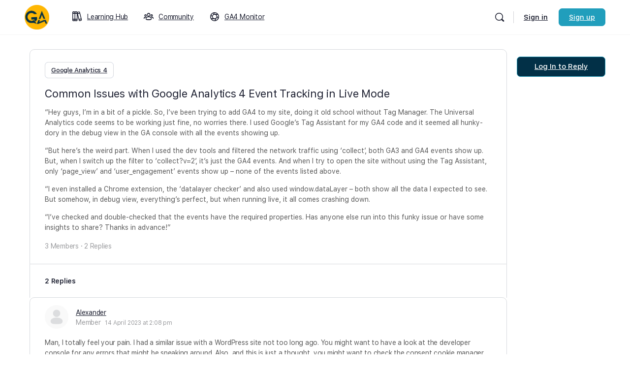

--- FILE ---
content_type: text/html; charset=UTF-8
request_url: https://googleanalytics4.co/forums/discussion/common-issues-with-google-analytics-4-event-tracking-in-live-mode/
body_size: 22851
content:
<!doctype html>
<html lang="en-AU" prefix="og: https://ogp.me/ns#">
	<head>
		<meta charset="UTF-8">
		<link rel="profile" href="http://gmpg.org/xfn/11">
		<script type="text/html" id="tmpl-bb-link-preview">
<% if ( link_scrapping ) { %>
	<% if ( link_loading ) { %>
		<span class="bb-url-scrapper-loading bb-ajax-loader"><i class="bb-icon-l bb-icon-spinner animate-spin"></i>Loading preview...</span>
	<% } %>
	<% if ( link_success || link_error ) { %>
		<a title="Cancel Preview" href="#" id="bb-close-link-suggestion">Remove Preview</a>
		<div class="bb-link-preview-container">

			<% if ( link_images && link_images.length && link_success && ! link_error && '' !== link_image_index ) { %>
				<div id="bb-url-scrapper-img-holder">
					<div class="bb-link-preview-image">
						<div class="bb-link-preview-image-cover">
							<img src="<%= link_images[link_image_index] %>"/>
						</div>
						<div class="bb-link-preview-icons">
							<%
							if ( link_images.length > 1 ) { %>
								<a data-bp-tooltip-pos="up" data-bp-tooltip="Change image" href="#" class="icon-exchange toolbar-button bp-tooltip" id="icon-exchange"><i class="bb-icon-l bb-icon-exchange"></i></a>
							<% } %>
							<% if ( link_images.length ) { %>
								<a data-bp-tooltip-pos="up" data-bp-tooltip="Remove image" href="#" class="icon-image-slash toolbar-button bp-tooltip" id="bb-link-preview-remove-image"><i class="bb-icon-l bb-icon-image-slash"></i></a>
							<% } %>
							<a data-bp-tooltip-pos="up" data-bp-tooltip="Confirm" class="toolbar-button bp-tooltip" href="#" id="bb-link-preview-select-image">
								<i class="bb-icon-check bb-icon-l"></i>
							</a>
						</div>
					</div>
					<% if ( link_images.length > 1 ) { %>
						<div class="bb-url-thumb-nav">
							<button type="button" id="bb-url-prevPicButton"><span class="bb-icon-l bb-icon-angle-left"></span></button>
							<button type="button" id="bb-url-nextPicButton"><span class="bb-icon-l bb-icon-angle-right"></span></button>
							<div id="bb-url-scrapper-img-count">
								Image <%= link_image_index + 1 %>&nbsp;of&nbsp;<%= link_images.length %>
							</div>
						</div>
					<% } %>
				</div>
			<% } %>

			<% if ( link_success && ! link_error && link_url ) { %>
				<div class="bb-link-preview-info">
					<% var a = document.createElement('a');
						a.href = link_url;
						var hostname = a.hostname;
						var domainName = hostname.replace('www.', '' );
					%>

					<% if ( 'undefined' !== typeof link_title && link_title.trim() && link_description ) { %>
						<p class="bb-link-preview-link-name"><%= domainName %></p>
					<% } %>

					<% if ( link_success && ! link_error ) { %>
						<p class="bb-link-preview-title"><%= link_title %></p>
					<% } %>

					<% if ( link_success && ! link_error ) { %>
						<div class="bb-link-preview-excerpt"><p><%= link_description %></p></div>
					<% } %>
				</div>
			<% } %>
			<% if ( link_error && ! link_success ) { %>
				<div id="bb-url-error" class="bb-url-error"><%= link_error_msg %></div>
			<% } %>
		</div>
	<% } %>
<% } %>
</script>

            <style id="bb_learndash_30_custom_colors">

                
                
                
                .learndash-wrapper .ld-item-list .ld-item-list-item.ld-item-lesson-item .ld-item-name .ld-item-title .ld-item-components span.ld-status-waiting,
                .learndash-wrapper .ld-item-list .ld-item-list-item.ld-item-lesson-item .ld-item-name .ld-item-title .ld-item-components span.ld-status-waiting span.ld-icon,
                .learndash-wrapper .ld-status-waiting {
                    background-color: #ffd200 !important;
                }

                
            </style>

			<script id="cookieyes" type="text/javascript" src="https://cdn-cookieyes.com/client_data/2728ff499cf81a656f811f2a/script.js"></script><meta name="dlm-version" content="4.9.5">
<!-- Search Engine Optimisation by Rank Math - https://rankmath.com/ -->
<title>Common Issues with Google Analytics 4 Event Tracking in Live Mode - Google Analytics 4</title>
<meta name="description" content="&quot;Hey guys, I&#039;m in a bit of a pickle. So, I&#039;ve been trying to add GA4 to my site, doing it old school without Tag Manager. The Universal Analytics code seems"/>
<meta name="robots" content="index, follow, max-snippet:-1, max-video-preview:-1, max-image-preview:large"/>
<link rel="canonical" href="https://googleanalytics4.co/forums/discussion/common-issues-with-google-analytics-4-event-tracking-in-live-mode/" />
<meta property="og:locale" content="en_US" />
<meta property="og:type" content="article" />
<meta property="og:title" content="Common Issues with Google Analytics 4 Event Tracking in Live Mode - Google Analytics 4" />
<meta property="og:description" content="&quot;Hey guys, I&#039;m in a bit of a pickle. So, I&#039;ve been trying to add GA4 to my site, doing it old school without Tag Manager. The Universal Analytics code seems" />
<meta property="og:url" content="https://googleanalytics4.co/forums/discussion/common-issues-with-google-analytics-4-event-tracking-in-live-mode/" />
<meta property="og:site_name" content="Google Analytics 4" />
<meta property="og:updated_time" content="2023-07-28T08:43:15+00:00" />
<meta name="twitter:card" content="summary_large_image" />
<meta name="twitter:title" content="Common Issues with Google Analytics 4 Event Tracking in Live Mode - Google Analytics 4" />
<meta name="twitter:description" content="&quot;Hey guys, I&#039;m in a bit of a pickle. So, I&#039;ve been trying to add GA4 to my site, doing it old school without Tag Manager. The Universal Analytics code seems" />
<!-- /Rank Math WordPress SEO plugin -->

<link rel='dns-prefetch' href='//js.hs-scripts.com' />
<link rel="alternate" type="application/rss+xml" title="Google Analytics 4 &raquo; Feed" href="https://googleanalytics4.co/feed/" />
<link rel="alternate" type="application/rss+xml" title="Google Analytics 4 &raquo; Comments Feed" href="https://googleanalytics4.co/comments/feed/" />
<link rel="alternate" title="oEmbed (JSON)" type="application/json+oembed" href="https://googleanalytics4.co/wp-json/oembed/1.0/embed?url=https%3A%2F%2Fgoogleanalytics4.co%2Fforums%2Fdiscussion%2Fcommon-issues-with-google-analytics-4-event-tracking-in-live-mode%2F" />
<link rel="alternate" title="oEmbed (XML)" type="text/xml+oembed" href="https://googleanalytics4.co/wp-json/oembed/1.0/embed?url=https%3A%2F%2Fgoogleanalytics4.co%2Fforums%2Fdiscussion%2Fcommon-issues-with-google-analytics-4-event-tracking-in-live-mode%2F&#038;format=xml" />
<style id='wp-img-auto-sizes-contain-inline-css' type='text/css'>
img:is([sizes=auto i],[sizes^="auto," i]){contain-intrinsic-size:3000px 1500px}
/*# sourceURL=wp-img-auto-sizes-contain-inline-css */
</style>
<link rel='stylesheet' id='bp-mentions-css-css' href='https://googleanalytics4.co/wp-content/plugins/buddyboss-platform/bp-core/css/mentions.min.css?ver=2.5.10' type='text/css' media='all' />
<link rel='stylesheet' id='bp-nouveau-icons-map-css' href='https://googleanalytics4.co/wp-content/plugins/buddyboss-platform/bp-templates/bp-nouveau/icons/css/icons-map.min.css?ver=2.5.10' type='text/css' media='screen' />
<link rel='stylesheet' id='bp-nouveau-bb-icons-css' href='https://googleanalytics4.co/wp-content/plugins/buddyboss-platform/bp-templates/bp-nouveau/icons/css/bb-icons.min.css?ver=1.0.5' type='text/css' media='screen' />
<link rel='stylesheet' id='dashicons-css' href='https://googleanalytics4.co/wp-includes/css/dashicons.min.css?ver=6.9' type='text/css' media='all' />
<link rel='stylesheet' id='bp-nouveau-css' href='https://googleanalytics4.co/wp-content/plugins/buddyboss-platform/bp-templates/bp-nouveau/css/buddypress.min.css?ver=2.5.10' type='text/css' media='screen' />
<style id='bp-nouveau-inline-css' type='text/css'>
.list-wrap .bs-group-cover a:before{ background:unset; }
/*# sourceURL=bp-nouveau-inline-css */
</style>
<link rel='stylesheet' id='buddyboss_legacy-css' href='https://googleanalytics4.co/wp-content/themes/buddyboss-theme/inc/plugins/buddyboss-menu-icons/vendor/kucrut/icon-picker/css/types/buddyboss_legacy.css?ver=1.0' type='text/css' media='all' />
<style id='wp-block-library-inline-css' type='text/css'>
:root{--wp-block-synced-color:#7a00df;--wp-block-synced-color--rgb:122,0,223;--wp-bound-block-color:var(--wp-block-synced-color);--wp-editor-canvas-background:#ddd;--wp-admin-theme-color:#007cba;--wp-admin-theme-color--rgb:0,124,186;--wp-admin-theme-color-darker-10:#006ba1;--wp-admin-theme-color-darker-10--rgb:0,107,160.5;--wp-admin-theme-color-darker-20:#005a87;--wp-admin-theme-color-darker-20--rgb:0,90,135;--wp-admin-border-width-focus:2px}@media (min-resolution:192dpi){:root{--wp-admin-border-width-focus:1.5px}}.wp-element-button{cursor:pointer}:root .has-very-light-gray-background-color{background-color:#eee}:root .has-very-dark-gray-background-color{background-color:#313131}:root .has-very-light-gray-color{color:#eee}:root .has-very-dark-gray-color{color:#313131}:root .has-vivid-green-cyan-to-vivid-cyan-blue-gradient-background{background:linear-gradient(135deg,#00d084,#0693e3)}:root .has-purple-crush-gradient-background{background:linear-gradient(135deg,#34e2e4,#4721fb 50%,#ab1dfe)}:root .has-hazy-dawn-gradient-background{background:linear-gradient(135deg,#faaca8,#dad0ec)}:root .has-subdued-olive-gradient-background{background:linear-gradient(135deg,#fafae1,#67a671)}:root .has-atomic-cream-gradient-background{background:linear-gradient(135deg,#fdd79a,#004a59)}:root .has-nightshade-gradient-background{background:linear-gradient(135deg,#330968,#31cdcf)}:root .has-midnight-gradient-background{background:linear-gradient(135deg,#020381,#2874fc)}:root{--wp--preset--font-size--normal:16px;--wp--preset--font-size--huge:42px}.has-regular-font-size{font-size:1em}.has-larger-font-size{font-size:2.625em}.has-normal-font-size{font-size:var(--wp--preset--font-size--normal)}.has-huge-font-size{font-size:var(--wp--preset--font-size--huge)}.has-text-align-center{text-align:center}.has-text-align-left{text-align:left}.has-text-align-right{text-align:right}.has-fit-text{white-space:nowrap!important}#end-resizable-editor-section{display:none}.aligncenter{clear:both}.items-justified-left{justify-content:flex-start}.items-justified-center{justify-content:center}.items-justified-right{justify-content:flex-end}.items-justified-space-between{justify-content:space-between}.screen-reader-text{border:0;clip-path:inset(50%);height:1px;margin:-1px;overflow:hidden;padding:0;position:absolute;width:1px;word-wrap:normal!important}.screen-reader-text:focus{background-color:#ddd;clip-path:none;color:#444;display:block;font-size:1em;height:auto;left:5px;line-height:normal;padding:15px 23px 14px;text-decoration:none;top:5px;width:auto;z-index:100000}html :where(.has-border-color){border-style:solid}html :where([style*=border-top-color]){border-top-style:solid}html :where([style*=border-right-color]){border-right-style:solid}html :where([style*=border-bottom-color]){border-bottom-style:solid}html :where([style*=border-left-color]){border-left-style:solid}html :where([style*=border-width]){border-style:solid}html :where([style*=border-top-width]){border-top-style:solid}html :where([style*=border-right-width]){border-right-style:solid}html :where([style*=border-bottom-width]){border-bottom-style:solid}html :where([style*=border-left-width]){border-left-style:solid}html :where(img[class*=wp-image-]){height:auto;max-width:100%}:where(figure){margin:0 0 1em}html :where(.is-position-sticky){--wp-admin--admin-bar--position-offset:var(--wp-admin--admin-bar--height,0px)}@media screen and (max-width:600px){html :where(.is-position-sticky){--wp-admin--admin-bar--position-offset:0px}}

/*# sourceURL=wp-block-library-inline-css */
</style><style id='global-styles-inline-css' type='text/css'>
:root{--wp--preset--aspect-ratio--square: 1;--wp--preset--aspect-ratio--4-3: 4/3;--wp--preset--aspect-ratio--3-4: 3/4;--wp--preset--aspect-ratio--3-2: 3/2;--wp--preset--aspect-ratio--2-3: 2/3;--wp--preset--aspect-ratio--16-9: 16/9;--wp--preset--aspect-ratio--9-16: 9/16;--wp--preset--color--black: #000000;--wp--preset--color--cyan-bluish-gray: #abb8c3;--wp--preset--color--white: #ffffff;--wp--preset--color--pale-pink: #f78da7;--wp--preset--color--vivid-red: #cf2e2e;--wp--preset--color--luminous-vivid-orange: #ff6900;--wp--preset--color--luminous-vivid-amber: #fcb900;--wp--preset--color--light-green-cyan: #7bdcb5;--wp--preset--color--vivid-green-cyan: #00d084;--wp--preset--color--pale-cyan-blue: #8ed1fc;--wp--preset--color--vivid-cyan-blue: #0693e3;--wp--preset--color--vivid-purple: #9b51e0;--wp--preset--gradient--vivid-cyan-blue-to-vivid-purple: linear-gradient(135deg,rgb(6,147,227) 0%,rgb(155,81,224) 100%);--wp--preset--gradient--light-green-cyan-to-vivid-green-cyan: linear-gradient(135deg,rgb(122,220,180) 0%,rgb(0,208,130) 100%);--wp--preset--gradient--luminous-vivid-amber-to-luminous-vivid-orange: linear-gradient(135deg,rgb(252,185,0) 0%,rgb(255,105,0) 100%);--wp--preset--gradient--luminous-vivid-orange-to-vivid-red: linear-gradient(135deg,rgb(255,105,0) 0%,rgb(207,46,46) 100%);--wp--preset--gradient--very-light-gray-to-cyan-bluish-gray: linear-gradient(135deg,rgb(238,238,238) 0%,rgb(169,184,195) 100%);--wp--preset--gradient--cool-to-warm-spectrum: linear-gradient(135deg,rgb(74,234,220) 0%,rgb(151,120,209) 20%,rgb(207,42,186) 40%,rgb(238,44,130) 60%,rgb(251,105,98) 80%,rgb(254,248,76) 100%);--wp--preset--gradient--blush-light-purple: linear-gradient(135deg,rgb(255,206,236) 0%,rgb(152,150,240) 100%);--wp--preset--gradient--blush-bordeaux: linear-gradient(135deg,rgb(254,205,165) 0%,rgb(254,45,45) 50%,rgb(107,0,62) 100%);--wp--preset--gradient--luminous-dusk: linear-gradient(135deg,rgb(255,203,112) 0%,rgb(199,81,192) 50%,rgb(65,88,208) 100%);--wp--preset--gradient--pale-ocean: linear-gradient(135deg,rgb(255,245,203) 0%,rgb(182,227,212) 50%,rgb(51,167,181) 100%);--wp--preset--gradient--electric-grass: linear-gradient(135deg,rgb(202,248,128) 0%,rgb(113,206,126) 100%);--wp--preset--gradient--midnight: linear-gradient(135deg,rgb(2,3,129) 0%,rgb(40,116,252) 100%);--wp--preset--font-size--small: 13px;--wp--preset--font-size--medium: 20px;--wp--preset--font-size--large: 36px;--wp--preset--font-size--x-large: 42px;--wp--preset--spacing--20: 0.44rem;--wp--preset--spacing--30: 0.67rem;--wp--preset--spacing--40: 1rem;--wp--preset--spacing--50: 1.5rem;--wp--preset--spacing--60: 2.25rem;--wp--preset--spacing--70: 3.38rem;--wp--preset--spacing--80: 5.06rem;--wp--preset--shadow--natural: 6px 6px 9px rgba(0, 0, 0, 0.2);--wp--preset--shadow--deep: 12px 12px 50px rgba(0, 0, 0, 0.4);--wp--preset--shadow--sharp: 6px 6px 0px rgba(0, 0, 0, 0.2);--wp--preset--shadow--outlined: 6px 6px 0px -3px rgb(255, 255, 255), 6px 6px rgb(0, 0, 0);--wp--preset--shadow--crisp: 6px 6px 0px rgb(0, 0, 0);}:where(.is-layout-flex){gap: 0.5em;}:where(.is-layout-grid){gap: 0.5em;}body .is-layout-flex{display: flex;}.is-layout-flex{flex-wrap: wrap;align-items: center;}.is-layout-flex > :is(*, div){margin: 0;}body .is-layout-grid{display: grid;}.is-layout-grid > :is(*, div){margin: 0;}:where(.wp-block-columns.is-layout-flex){gap: 2em;}:where(.wp-block-columns.is-layout-grid){gap: 2em;}:where(.wp-block-post-template.is-layout-flex){gap: 1.25em;}:where(.wp-block-post-template.is-layout-grid){gap: 1.25em;}.has-black-color{color: var(--wp--preset--color--black) !important;}.has-cyan-bluish-gray-color{color: var(--wp--preset--color--cyan-bluish-gray) !important;}.has-white-color{color: var(--wp--preset--color--white) !important;}.has-pale-pink-color{color: var(--wp--preset--color--pale-pink) !important;}.has-vivid-red-color{color: var(--wp--preset--color--vivid-red) !important;}.has-luminous-vivid-orange-color{color: var(--wp--preset--color--luminous-vivid-orange) !important;}.has-luminous-vivid-amber-color{color: var(--wp--preset--color--luminous-vivid-amber) !important;}.has-light-green-cyan-color{color: var(--wp--preset--color--light-green-cyan) !important;}.has-vivid-green-cyan-color{color: var(--wp--preset--color--vivid-green-cyan) !important;}.has-pale-cyan-blue-color{color: var(--wp--preset--color--pale-cyan-blue) !important;}.has-vivid-cyan-blue-color{color: var(--wp--preset--color--vivid-cyan-blue) !important;}.has-vivid-purple-color{color: var(--wp--preset--color--vivid-purple) !important;}.has-black-background-color{background-color: var(--wp--preset--color--black) !important;}.has-cyan-bluish-gray-background-color{background-color: var(--wp--preset--color--cyan-bluish-gray) !important;}.has-white-background-color{background-color: var(--wp--preset--color--white) !important;}.has-pale-pink-background-color{background-color: var(--wp--preset--color--pale-pink) !important;}.has-vivid-red-background-color{background-color: var(--wp--preset--color--vivid-red) !important;}.has-luminous-vivid-orange-background-color{background-color: var(--wp--preset--color--luminous-vivid-orange) !important;}.has-luminous-vivid-amber-background-color{background-color: var(--wp--preset--color--luminous-vivid-amber) !important;}.has-light-green-cyan-background-color{background-color: var(--wp--preset--color--light-green-cyan) !important;}.has-vivid-green-cyan-background-color{background-color: var(--wp--preset--color--vivid-green-cyan) !important;}.has-pale-cyan-blue-background-color{background-color: var(--wp--preset--color--pale-cyan-blue) !important;}.has-vivid-cyan-blue-background-color{background-color: var(--wp--preset--color--vivid-cyan-blue) !important;}.has-vivid-purple-background-color{background-color: var(--wp--preset--color--vivid-purple) !important;}.has-black-border-color{border-color: var(--wp--preset--color--black) !important;}.has-cyan-bluish-gray-border-color{border-color: var(--wp--preset--color--cyan-bluish-gray) !important;}.has-white-border-color{border-color: var(--wp--preset--color--white) !important;}.has-pale-pink-border-color{border-color: var(--wp--preset--color--pale-pink) !important;}.has-vivid-red-border-color{border-color: var(--wp--preset--color--vivid-red) !important;}.has-luminous-vivid-orange-border-color{border-color: var(--wp--preset--color--luminous-vivid-orange) !important;}.has-luminous-vivid-amber-border-color{border-color: var(--wp--preset--color--luminous-vivid-amber) !important;}.has-light-green-cyan-border-color{border-color: var(--wp--preset--color--light-green-cyan) !important;}.has-vivid-green-cyan-border-color{border-color: var(--wp--preset--color--vivid-green-cyan) !important;}.has-pale-cyan-blue-border-color{border-color: var(--wp--preset--color--pale-cyan-blue) !important;}.has-vivid-cyan-blue-border-color{border-color: var(--wp--preset--color--vivid-cyan-blue) !important;}.has-vivid-purple-border-color{border-color: var(--wp--preset--color--vivid-purple) !important;}.has-vivid-cyan-blue-to-vivid-purple-gradient-background{background: var(--wp--preset--gradient--vivid-cyan-blue-to-vivid-purple) !important;}.has-light-green-cyan-to-vivid-green-cyan-gradient-background{background: var(--wp--preset--gradient--light-green-cyan-to-vivid-green-cyan) !important;}.has-luminous-vivid-amber-to-luminous-vivid-orange-gradient-background{background: var(--wp--preset--gradient--luminous-vivid-amber-to-luminous-vivid-orange) !important;}.has-luminous-vivid-orange-to-vivid-red-gradient-background{background: var(--wp--preset--gradient--luminous-vivid-orange-to-vivid-red) !important;}.has-very-light-gray-to-cyan-bluish-gray-gradient-background{background: var(--wp--preset--gradient--very-light-gray-to-cyan-bluish-gray) !important;}.has-cool-to-warm-spectrum-gradient-background{background: var(--wp--preset--gradient--cool-to-warm-spectrum) !important;}.has-blush-light-purple-gradient-background{background: var(--wp--preset--gradient--blush-light-purple) !important;}.has-blush-bordeaux-gradient-background{background: var(--wp--preset--gradient--blush-bordeaux) !important;}.has-luminous-dusk-gradient-background{background: var(--wp--preset--gradient--luminous-dusk) !important;}.has-pale-ocean-gradient-background{background: var(--wp--preset--gradient--pale-ocean) !important;}.has-electric-grass-gradient-background{background: var(--wp--preset--gradient--electric-grass) !important;}.has-midnight-gradient-background{background: var(--wp--preset--gradient--midnight) !important;}.has-small-font-size{font-size: var(--wp--preset--font-size--small) !important;}.has-medium-font-size{font-size: var(--wp--preset--font-size--medium) !important;}.has-large-font-size{font-size: var(--wp--preset--font-size--large) !important;}.has-x-large-font-size{font-size: var(--wp--preset--font-size--x-large) !important;}
/*# sourceURL=global-styles-inline-css */
</style>

<style id='classic-theme-styles-inline-css' type='text/css'>
/*! This file is auto-generated */
.wp-block-button__link{color:#fff;background-color:#32373c;border-radius:9999px;box-shadow:none;text-decoration:none;padding:calc(.667em + 2px) calc(1.333em + 2px);font-size:1.125em}.wp-block-file__button{background:#32373c;color:#fff;text-decoration:none}
/*# sourceURL=/wp-includes/css/classic-themes.min.css */
</style>
<link rel='stylesheet' id='bp-medium-editor-css' href='https://googleanalytics4.co/wp-content/plugins/buddyboss-platform/bp-core/css/medium-editor.min.css?ver=2.5.10' type='text/css' media='all' />
<link rel='stylesheet' id='bp-medium-editor-beagle-css' href='https://googleanalytics4.co/wp-content/plugins/buddyboss-platform/bp-core/css/medium-editor-beagle.min.css?ver=2.5.10' type='text/css' media='all' />
<link rel='stylesheet' id='bp-select2-css' href='https://googleanalytics4.co/wp-content/plugins/buddyboss-platform/bp-core/css/vendor/select2.min.css?ver=2.5.10' type='text/css' media='all' />
<style id='wpxpo-global-style-inline-css' type='text/css'>
:root {
			--preset-color1: #037fff;
			--preset-color2: #026fe0;
			--preset-color3: #071323;
			--preset-color4: #132133;
			--preset-color5: #34495e;
			--preset-color6: #787676;
			--preset-color7: #f0f2f3;
			--preset-color8: #f8f9fa;
			--preset-color9: #ffffff;
			}
/*# sourceURL=wpxpo-global-style-inline-css */
</style>
<style id='woocommerce-inline-inline-css' type='text/css'>
.woocommerce form .form-row .required { visibility: visible; }
/*# sourceURL=woocommerce-inline-inline-css */
</style>
<link rel='stylesheet' id='learndash_quiz_front_css-css' href='//googleanalytics4.co/wp-content/plugins/sfwd-lms/themes/legacy/templates/learndash_quiz_front.min.css?ver=4.6.0.1' type='text/css' media='all' />
<link rel='stylesheet' id='jquery-dropdown-css-css' href='//googleanalytics4.co/wp-content/plugins/sfwd-lms/assets/css/jquery.dropdown.min.css?ver=4.6.0.1' type='text/css' media='all' />
<link rel='stylesheet' id='learndash_lesson_video-css' href='//googleanalytics4.co/wp-content/plugins/sfwd-lms/themes/legacy/templates/learndash_lesson_video.min.css?ver=4.6.0.1' type='text/css' media='all' />
<link rel='stylesheet' id='parent-style-css' href='https://googleanalytics4.co/wp-content/themes/buddyboss-theme/style.css?ver=6.9' type='text/css' media='all' />
<link rel='stylesheet' id='buddyboss-theme-fonts-css' href='https://googleanalytics4.co/wp-content/themes/buddyboss-theme/assets/fonts/fonts.css?ver=2.4.20' type='text/css' media='all' />
<link rel='stylesheet' id='learndash-front-css' href='//googleanalytics4.co/wp-content/plugins/sfwd-lms/themes/ld30/assets/css/learndash.min.css?ver=4.6.0.1' type='text/css' media='all' />
<style id='learndash-front-inline-css' type='text/css'>
		.learndash-wrapper .ld-focus .ld-focus-main .ld-focus-content {
			max-width: inherit;
		}
		
/*# sourceURL=learndash-front-inline-css */
</style>
<link rel='stylesheet' id='buddypress-learndash-css' href='https://googleanalytics4.co/wp-content/plugins/buddypress-learndash/assets/css/buddypress-learndash.min.css?ver=1.3.0' type='text/css' media='all' />
<link rel='stylesheet' id='hcb-style-css' href='https://googleanalytics4.co/wp-content/plugins/highlighting-code-block/build/css/hcb--light.css?ver=2.0.1' type='text/css' media='all' />
<style id='hcb-style-inline-css' type='text/css'>
:root{--hcb--fz--base: 14px}:root{--hcb--fz--mobile: 13px}:root{--hcb--ff:Menlo, Consolas, "Hiragino Kaku Gothic ProN", "Hiragino Sans", Meiryo, sans-serif;}.hcb_wrap pre{-webkit-font-smoothing: antialiased;-moz-osx-font-smoothing: grayscale;}
/*# sourceURL=hcb-style-inline-css */
</style>
<link rel='stylesheet' id='buddyboss-theme-magnific-popup-css-css' href='https://googleanalytics4.co/wp-content/themes/buddyboss-theme/assets/css/vendors/magnific-popup.min.css?ver=2.4.20' type='text/css' media='all' />
<link rel='stylesheet' id='buddyboss-theme-select2-css-css' href='https://googleanalytics4.co/wp-content/themes/buddyboss-theme/assets/css/vendors/select2.min.css?ver=2.4.20' type='text/css' media='all' />
<link rel='stylesheet' id='buddyboss-theme-css-css' href='https://googleanalytics4.co/wp-content/themes/buddyboss-theme/assets/css/theme.min.css?ver=2.4.20' type='text/css' media='all' />
<link rel='stylesheet' id='buddyboss-theme-template-css' href='https://googleanalytics4.co/wp-content/themes/buddyboss-theme/assets/css/template-v2.min.css?ver=2.4.20' type='text/css' media='all' />
<link rel='stylesheet' id='buddyboss-theme-buddypress-css' href='https://googleanalytics4.co/wp-content/themes/buddyboss-theme/assets/css/buddypress.min.css?ver=2.4.20' type='text/css' media='all' />
<link rel='stylesheet' id='buddyboss-theme-forums-css' href='https://googleanalytics4.co/wp-content/themes/buddyboss-theme/assets/css/bbpress.min.css?ver=2.4.20' type='text/css' media='all' />
<link rel='stylesheet' id='buddyboss-theme-learndash-css' href='https://googleanalytics4.co/wp-content/themes/buddyboss-theme/assets/css/learndash.min.css?ver=2.4.20' type='text/css' media='all' />
<link rel='stylesheet' id='buddyboss-theme-woocommerce-css' href='https://googleanalytics4.co/wp-content/themes/buddyboss-theme/assets/css/woocommerce.min.css?ver=2.4.20' type='text/css' media='all' />
<link rel='stylesheet' id='essential-blocks-frontend-style-css' href='https://googleanalytics4.co/wp-content/plugins/essential-blocks/dist/style.css?ver=4.7.2' type='text/css' media='all' />
<style id='essential-blocks-frontend-style-inline-css' type='text/css'>

            :root {
                --eb-global-primary-color: #101828;
--eb-global-secondary-color: #475467;
--eb-global-tertiary-color: #98A2B3;
--eb-global-text-color: #475467;
--eb-global-heading-color: #1D2939;
--eb-global-link-color: #444CE7;
--eb-global-background-color: #F9FAFB;
--eb-global-button-text-color: #FFFFFF;
--eb-global-button-background-color: #101828;
--eb-gradient-primary-color: linear-gradient(90deg, hsla(259, 84%, 78%, 1) 0%, hsla(206, 67%, 75%, 1) 100%);
--eb-gradient-secondary-color: linear-gradient(90deg, hsla(18, 76%, 85%, 1) 0%, hsla(203, 69%, 84%, 1) 100%);
--eb-gradient-tertiary-color: linear-gradient(90deg, hsla(248, 21%, 15%, 1) 0%, hsla(250, 14%, 61%, 1) 100%);
--eb-gradient-background-color: linear-gradient(90deg, rgb(250, 250, 250) 0%, rgb(233, 233, 233) 49%, rgb(244, 243, 243) 100%);

                --eb-tablet-breakpoint: 1024px;
--eb-mobile-breakpoint: 767px;

                
            }
            
        
/*# sourceURL=essential-blocks-frontend-style-inline-css */
</style>
<link rel='stylesheet' id='eb-reusable-block-style-8188-css' href='https://googleanalytics4.co/wp-content/uploads/eb-style/reusable-blocks/eb-reusable-8188.min.css?ver=23ee653c7f' type='text/css' media='all' />
<link rel='stylesheet' id='eb-reusable-block-style-8209-css' href='https://googleanalytics4.co/wp-content/uploads/eb-style/reusable-blocks/eb-reusable-8209.min.css?ver=6ee94f0a9b' type='text/css' media='all' />
<link rel='stylesheet' id='eb-reusable-block-style-8218-css' href='https://googleanalytics4.co/wp-content/uploads/eb-style/reusable-blocks/eb-reusable-8218.min.css?ver=6ee94f0a9b' type='text/css' media='all' />
<link rel='stylesheet' id='eb-reusable-block-style-8243-css' href='https://googleanalytics4.co/wp-content/uploads/eb-style/reusable-blocks/eb-reusable-8243.min.css?ver=224bec8c33' type='text/css' media='all' />
<link rel='stylesheet' id='eb-widget-style-css' href='https://googleanalytics4.co/wp-content/uploads/eb-style/eb-style-widget.min.css?ver=224bec8c33' type='text/css' media='all' />
<script   type="text/javascript" src="https://googleanalytics4.co/wp-includes/js/jquery/jquery.min.js?ver=3.7.1" id="jquery-core-js"></script>
<script   type="text/javascript" src="https://googleanalytics4.co/wp-includes/js/jquery/jquery-migrate.min.js?ver=3.4.1" id="jquery-migrate-js"></script>
<script   type="text/javascript" src="https://googleanalytics4.co/wp-content/plugins/buddyboss-platform/bp-core/js/widget-members.min.js?ver=2.5.10" id="bp-widget-members-js"></script>
<script   type="text/javascript" src="https://googleanalytics4.co/wp-content/plugins/buddyboss-platform/bp-core/js/jquery-query.min.js?ver=2.5.10" id="bp-jquery-query-js"></script>
<script   type="text/javascript" src="https://googleanalytics4.co/wp-content/plugins/buddyboss-platform/bp-core/js/vendor/jquery-cookie.min.js?ver=2.5.10" id="bp-jquery-cookie-js"></script>
<script   type="text/javascript" src="https://googleanalytics4.co/wp-content/plugins/buddyboss-platform/bp-core/js/vendor/jquery-scroll-to.min.js?ver=2.5.10" id="bp-jquery-scroll-to-js"></script>
<script   type="text/javascript" src="https://googleanalytics4.co/wp-content/plugins/buddyboss-platform/bp-core/js/vendor/medium-editor.min.js?ver=2.5.10" id="bp-medium-editor-js"></script>
<script type="text/javascript" id="bp-select2-js-extra">
/* <![CDATA[ */
var bp_select2 = {"i18n":{"errorLoading":"The results could not be loaded.","inputTooLong":"Please delete %% character","inputTooShort":"Please enter %% or more characters","loadingMore":"Loading more results\u2026","maximumSelected":"You can only select %% item","noResults":"No results found","searching":"Searching\u2026","removeAllItems":"Remove all items","msginputTooShort":"Start typing to find members"}};
//# sourceURL=bp-select2-js-extra
/* ]]> */
</script>
<script   type="text/javascript" src="https://googleanalytics4.co/wp-content/plugins/buddyboss-platform/bp-core/js/vendor/select2.min.js?ver=2.5.10" id="bp-select2-js"></script>
<script type="text/javascript" id="bb-twemoji-js-extra">
/* <![CDATA[ */
var bbemojiSettings = {"baseUrl":"https://s.w.org/images/core/emoji/14.0.0/72x72/","ext":".png","svgUrl":"https://s.w.org/images/core/emoji/14.0.0/svg/","svgExt":".svg"};
//# sourceURL=bb-twemoji-js-extra
/* ]]> */
</script>
<script   type="text/javascript" src="https://googleanalytics4.co/wp-includes/js/twemoji.min.js?ver=2.5.10" id="bb-twemoji-js"></script>
<script   type="text/javascript" src="https://googleanalytics4.co/wp-content/plugins/buddyboss-platform/bp-core/js/bb-emoji-loader.min.js?ver=2.5.10" id="bb-emoji-loader-js"></script>
<script type="text/javascript" id="WCPAY_ASSETS-js-extra">
/* <![CDATA[ */
var wcpayAssets = {"url":"https://googleanalytics4.co/wp-content/plugins/woocommerce-payments/dist/"};
//# sourceURL=WCPAY_ASSETS-js-extra
/* ]]> */
</script>
<script   type="text/javascript" src="https://googleanalytics4.co/wp-content/plugins/wp-image-zoooom/assets/js/jquery.image_zoom.min.js?ver=1.55" id="image_zoooom-js"></script>
<script type="text/javascript" id="image_zoooom-init-js-extra">
/* <![CDATA[ */
var IZ = {"with_woocommerce":"0","exchange_thumbnails":"1","woo_categories":"0","enable_mobile":"1","options":{"zoomType":"inner","cursor":"crosshair","easingAmount":2},"woo_slider":"1"};
//# sourceURL=image_zoooom-init-js-extra
/* ]]> */
</script>
<script   type="text/javascript" src="https://googleanalytics4.co/wp-content/plugins/wp-image-zoooom/assets/js/image_zoom-init.js?ver=1.55" id="image_zoooom-init-js"></script>
<link rel="https://api.w.org/" href="https://googleanalytics4.co/wp-json/" /><link rel="EditURI" type="application/rsd+xml" title="RSD" href="https://googleanalytics4.co/xmlrpc.php?rsd" />
<meta name="generator" content="WordPress 6.9" />
<meta name="generator" content="WooCommerce 8.4.2" />
<link rel='shortlink' href='https://googleanalytics4.co/?p=7698' />

	<script>var ajaxurl = 'https://googleanalytics4.co/wp-admin/admin-ajax.php';</script>

				<!-- DO NOT COPY THIS SNIPPET! Start of Page Analytics Tracking for HubSpot WordPress plugin v10.2.17-->
			<script type="text/javascript" class="hsq-set-content-id" data-content-id="blog-post">
				var _hsq = _hsq || [];
				_hsq.push(["setContentType", "blog-post"]);
			</script>
			<!-- DO NOT COPY THIS SNIPPET! End of Page Analytics Tracking for HubSpot WordPress plugin -->
			<!-- Google Tag Manager -->
<script>(function(w,d,s,l,i){w[l]=w[l]||[];w[l].push({'gtm.start':
new Date().getTime(),event:'gtm.js'});var f=d.getElementsByTagName(s)[0],
j=d.createElement(s),dl=l!='dataLayer'?'&l='+l:'';j.async=true;j.src=
'https://www.googletagmanager.com/gtm.js?id='+i+dl;f.parentNode.insertBefore(j,f);
})(window,document,'script','dataLayer','GTM-KPCFS8D');</script>
<!-- End Google Tag Manager --><meta name="framework" content="Redux 4.3.1" /><meta name="viewport" content="width=device-width, initial-scale=1.0, maximum-scale=1.0, user-scalable=0" />	<noscript><style>.woocommerce-product-gallery{ opacity: 1 !important; }</style></noscript>
	<style type="text/css">img.zoooom,.zoooom img{padding:0!important;}</style><style id="buddyboss_theme-style">:root{--bb-primary-color:#023047;--bb-primary-color-rgb:2, 48, 71;--bb-body-background-color:#FFFFFF;--bb-body-background-color-rgb:255, 255, 255;--bb-content-background-color:#FFFFFF;--bb-content-alternate-background-color:#F2F4F5;--bb-content-border-color:#D6D9DD;--bb-content-border-color-rgb:214, 217, 221;--bb-cover-image-background-color:#647385;--bb-headings-color:#1E2132;--bb-headings-color-rgb:30, 33, 50;--bb-body-text-color:#5A5A5A;--bb-body-text-color-rgb:90, 90, 90;--bb-alternate-text-color:#9B9C9F;--bb-alternate-text-color-rgb:155, 156, 159;--bb-primary-button-background-regular:#219EBC;--bb-primary-button-background-hover:#2382E0;--bb-primary-button-border-regular:#219EBC;--bb-primary-button-border-hover:#2382E0;--bb-primary-button-text-regular:#FFFFFF;--bb-primary-button-text-regular-rgb:255, 255, 255;--bb-primary-button-text-hover:#FFFFFF;--bb-primary-button-text-hover-rgb:255, 255, 255;--bb-secondary-button-background-regular:#F2F4F5;--bb-secondary-button-background-hover:#385DFF;--bb-secondary-button-border-regular:#F2F4F5;--bb-secondary-button-border-hover:#385DFF;--bb-secondary-button-text-regular:#1E2132;--bb-secondary-button-text-hover:#FFFFFF;--bb-header-background:#FFFFFF;--bb-header-alternate-background:#F2F4F5;--bb-header-links:#1E2132;--bb-header-links-hover:#385DFF;--bb-header-mobile-logo-size:px;--bb-header-height:70px;--bb-sidenav-background:#FFFFFF;--bb-sidenav-text-regular:#1E2132;--bb-sidenav-text-hover:#1E2132;--bb-sidenav-text-active:#FFFFFF;--bb-sidenav-menu-background-color-regular:#FFFFFF;--bb-sidenav-menu-background-color-hover:#F2F4F5;--bb-sidenav-menu-background-color-active:#219EBC;--bb-sidenav-count-text-color-regular:#1E2132;--bb-sidenav-count-text-color-hover:#FFFFFF;--bb-sidenav-count-text-color-active:#385DFF;--bb-sidenav-count-background-color-regular:#F2F4F5;--bb-sidenav-count-background-color-hover:#219EBC;--bb-sidenav-count-background-color-active:#FFFFFF;--bb-footer-background:#FAFBFD;--bb-footer-widget-background:#FAFBFD;--bb-footer-text-color:#5A5A5A;--bb-footer-menu-link-color-regular:#5A5A5A;--bb-footer-menu-link-color-hover:#385DFF;--bb-footer-menu-link-color-active:#1E2132;--bb-admin-screen-bgr-color:#FFFFFF;--bb-admin-screen-txt-color:#1E2132;--bb-login-register-link-color-regular:#5A5A5A;--bb-login-register-link-color-hover:#1E42DD;--bb-login-register-button-background-color-regular:#219EBC;--bb-login-register-button-background-color-hover:#1E42DD;--bb-login-register-button-border-color-regular:#219EBC;--bb-login-register-button-border-color-hover:#1E42DD;--bb-login-register-button-text-color-regular:#FFFFFF;--bb-login-register-button-text-color-hover:#FFFFFF;--bb-label-background-color:#D7DFFF;--bb-label-text-color:#385DFF;--bb-tooltip-background:#1E2132;--bb-tooltip-background-rgb:30, 33, 50;--bb-tooltip-color:#FFFFFF;--bb-default-notice-color:#219EBC;--bb-default-notice-color-rgb:33, 158, 188;--bb-success-color:#14B550;--bb-success-color-rgb:20, 181, 80;--bb-warning-color:#ED9615;--bb-warning-color-rgb:237, 150, 21;--bb-danger-color:#DB222A;--bb-danger-color-rgb:219, 34, 42;--bb-login-custom-heading-color:#FFFFFF;--bb-button-radius:7px;--bb-block-radius:10px;--bb-option-radius:5px;--bb-block-radius-inner:6px;--bb-input-radius:6px;--bb-label-type-radius:6px;--bb-checkbox-radius:5.4px;--bb-primary-button-focus-shadow:0px 0px 1px 2px rgba(0, 0, 0, 0.05), inset 0px 0px 0px 2px rgba(0, 0, 0, 0.08);--bb-secondary-button-focus-shadow:0px 0px 1px 2px rgba(0, 0, 0, 0.05), inset 0px 0px 0px 2px rgba(0, 0, 0, 0.08);--bb-outline-button-focus-shadow:0px 0px 1px 2px rgba(0, 0, 0, 0.05), inset 0px 0px 0px 2px rgba(0, 0, 0, 0.08);--bb-input-focus-shadow:0px 0px 0px 2px rgba(var(--bb-primary-color-rgb), 0.1);--bb-input-focus-border-color:var(--bb-primary-color);--bb-widget-title-text-transform:none;}h1 { line-height:1.2; }h2 { line-height:1.2; }h3 { line-height:1.4; }h4 { line-height:1.4; }h5 { line-height:1.4; }h6 { line-height:1.4; }.bb-style-primary-bgr-color {background-color:#023047;}.bb-style-border-radius {border-radius:7px;}.site-header-container #site-logo .bb-logo img,.site-header-container #site-logo .site-title img.bb-logo,.site-title img.bb-mobile-logo {max-height:70px}.sticky-header .site-content,body.buddypress.sticky-header .site-content,.bb-buddypanel.sticky-header .site-content,.single-sfwd-quiz.bb-buddypanel.sticky-header .site-content,.single-sfwd-lessons.bb-buddypanel.sticky-header .site-content,.single-sfwd-topic.bb-buddypanel.sticky-header .site-content {padding-top:70px}.site-header .site-header-container,.header-search-wrap,.header-search-wrap input.search-field,.header-search-wrap form.search-form {height:70px;}.sticky-header .bp-feedback.bp-sitewide-notice {top:70px;}@media screen and (max-width:767px) {.bb-mobile-header {height:70px;}#learndash-content .lms-topic-sidebar-wrapper .lms-topic-sidebar-data {height:calc(90vh - 70px);}}[data-balloon]:after,[data-bp-tooltip]:after {background-color:rgba( 30,33,50,1 );box-shadow:none;}[data-balloon]:before,[data-bp-tooltip]:before {background:no-repeat url("data:image/svg+xml;charset=utf-8,%3Csvg%20xmlns%3D%22http://www.w3.org/2000/svg%22%20width%3D%2236px%22%20height%3D%2212px%22%3E%3Cpath%20fill%3D%22rgba( 30,33,50,1 )%22%20transform%3D%22rotate(0)%22%20d%3D%22M2.658,0.000%20C-13.615,0.000%2050.938,0.000%2034.662,0.000%20C28.662,0.000%2023.035,12.002%2018.660,12.002%20C14.285,12.002%208.594,0.000%202.658,0.000%20Z%22/%3E%3C/svg%3E");background-size:100% auto;}[data-bp-tooltip][data-bp-tooltip-pos="right"]:before,[data-balloon][data-balloon-pos='right']:before {background:no-repeat url("data:image/svg+xml;charset=utf-8,%3Csvg%20xmlns%3D%22http://www.w3.org/2000/svg%22%20width%3D%2212px%22%20height%3D%2236px%22%3E%3Cpath%20fill%3D%22rgba( 30,33,50,1 )%22%20transform%3D%22rotate(90 6 6)%22%20d%3D%22M2.658,0.000%20C-13.615,0.000%2050.938,0.000%2034.662,0.000%20C28.662,0.000%2023.035,12.002%2018.660,12.002%20C14.285,12.002%208.594,0.000%202.658,0.000%20Z%22/%3E%3C/svg%3E");background-size:100% auto;}[data-bp-tooltip][data-bp-tooltip-pos="left"]:before,[data-balloon][data-balloon-pos='left']:before {background:no-repeat url("data:image/svg+xml;charset=utf-8,%3Csvg%20xmlns%3D%22http://www.w3.org/2000/svg%22%20width%3D%2212px%22%20height%3D%2236px%22%3E%3Cpath%20fill%3D%22rgba( 30,33,50,1 )%22%20transform%3D%22rotate(-90 18 18)%22%20d%3D%22M2.658,0.000%20C-13.615,0.000%2050.938,0.000%2034.662,0.000%20C28.662,0.000%2023.035,12.002%2018.660,12.002%20C14.285,12.002%208.594,0.000%202.658,0.000%20Z%22/%3E%3C/svg%3E");background-size:100% auto;}[data-bp-tooltip][data-bp-tooltip-pos="down-left"]:before,[data-bp-tooltip][data-bp-tooltip-pos="down"]:before,[data-balloon][data-balloon-pos='down']:before {background:no-repeat url("data:image/svg+xml;charset=utf-8,%3Csvg%20xmlns%3D%22http://www.w3.org/2000/svg%22%20width%3D%2236px%22%20height%3D%2212px%22%3E%3Cpath%20fill%3D%22rgba( 30,33,50,1 )%22%20transform%3D%22rotate(180 18 6)%22%20d%3D%22M2.658,0.000%20C-13.615,0.000%2050.938,0.000%2034.662,0.000%20C28.662,0.000%2023.035,12.002%2018.660,12.002%20C14.285,12.002%208.594,0.000%202.658,0.000%20Z%22/%3E%3C/svg%3E");background-size:100% auto;}</style>
            <style id="buddyboss_theme-bp-style">
                #buddypress #header-cover-image.has-default,#buddypress #header-cover-image.has-default .guillotine-window img,.bs-group-cover.has-default a {background-color:#647385;}body.buddypress.register.login-split-page .login-split .split-overlay,body.buddypress.activation.login-split-page .login-split .split-overlay {opacity:0.3;}body.buddypress.register .register-section-logo img,body.buddypress.activation .activate-section-logo img {width:145px;}
            </style>
            
            <style id="buddyboss_theme-forums-style">
                .bbpress .widget_display_forums > ul.bb-sidebar-forums > li a:before {border-color:#0d7bbf;}.bbpress .widget_display_forums > ul.bb-sidebar-forums > li a:before {background-color:rgba( 13,123,191,0.5 );}
            </style>
            
            <style id="buddyboss_theme-learndash-style">
                .learndash-wrapper .bb-ld-tabs #learndash-course-content {top:-112px;}html[dir="rtl"] .learndash_next_prev_link a.next-link,html[dir="rtl"] .learndash_next_prev_link span.next-link {border-radius:7px 0 0 7px;}html[dir="rtl"] .learndash_next_prev_link a.prev-link,html[dir="rtl"] .learndash_next_prev_link span.prev-link {border-radius:0 7px 7px 0;}
            </style>
            
		<style id="buddyboss_theme-custom-style">

		a.bb-close-panel i {top:21px;}
		</style>
		<style id="buddyboss_theme_options-dynamic-css" title="dynamic-css" class="redux-options-output">.site-header .site-title{font-family:"SF UI Display";font-weight:500;font-style:normal;font-size:30px;font-display:swap;}body{font-family:"SF UI Text";font-weight:400;font-style:normal;font-size:16px;font-display:swap;}h1{font-family:"SF UI Display";font-weight:400;font-style:normal;font-size:34px;font-display:swap;}h2{font-family:"SF UI Display";font-weight:400;font-style:normal;font-size:24px;font-display:swap;}h3{font-family:"SF UI Display";font-weight:400;font-style:normal;font-size:20px;font-display:swap;}h4{font-family:"SF UI Display";font-weight:400;font-style:normal;font-size:18px;font-display:swap;}h5{font-family:"SF UI Display";font-weight:400;font-style:normal;font-size:16px;font-display:swap;}h6{font-family:"SF UI Display";font-weight:500;font-style:normal;font-size:12px;font-display:swap;}</style><style>/*Remove annoying admin messages*/

.wp-core-ui .notice.is-dismissible{
	display:none;
}

/*Remove annoying admin messages end here */


/*Developers main css changes start here mainly for sidebar on articles */

div#page-container {
    overflow-y: unset !important;
}

body #page-container #sidebar {
    padding-right: 20px !important;
}

div#sidebar {
    position: sticky;
    top: 100px;
    display: block !important;
}

body #page-container #left-area {
    margin: unset !important;
}

div#sidebar {
    padding: 0 !important;
}

div#fixedtoc-2 {
    position: unset !important;
    top: 0 !important;
    margin: 0 !important;
    height: 100% !important;
}

nav#ftwp-contents {
	top: 100px !important;}

/* div#sidebar {
    height: 100vh !important;
} */

div#ftwp-widget-container {
    height: 100% !important;
    display: block !important;
}

/* ol#ftwp-list {
    height: 100vh !important;
} */

div#main-content > .container {
    padding-top: 0 !important;
}

nav#ftwp-contents {
    height: unset !important;
}

nav#ftwp-contents ol#ftwp-list {
    height: unset !important;
}

#ftwp-container.ftwp-wrap #ftwp-list {
    background: transparent !important;
}

header#ftwp-header {
    background: transparent !important;
}

li.ftwp-item a {
/*     border: 1px solid #000 !important; */
    border-radius: 10px !important;
/*     margin-bottom: 12px !important; */
/*     min-height: 60px; */
    display: flex;
    align-items: center;
}

li.ftwp-item a span {
    font-size: 14px !important;
    font-weight: 600 !important;
}

/* li.ftwp-item {
    display: flex !important;
    align-items: center !important;
    width: 100% !important;
} */

li.ftwp-item a {
    width: 100%;
}

a.ftwp-anchor {
    display: flex !important;
    align-items: center !important;
}

a.ftwp-anchor:before {
    background: #219ebc;
    width: 30px;
    height: 30px;
    display: flex !important;
    align-items: center !important;
    text-align: center;
    justify-content: center !important;
    top: 50% !important;
    position: absolute;
    transform: translateY(-50%);
    border-radius: 100%;
    color: #fff;
    vertical-align: middle !important;
    left: 5px;
}

#ftwp-container.ftwp-wrap #ftwp-list .ftwp-anchor {
    padding-left: 45px !important;
}

ol.ftwp-sub li.ftwp-item {
    width: 95%;
    float: right;
}

ol.ftwp-sub li.ftwp-item a::before {
    margin-left: 0 !important;
}

ol.ftwp-sub li a:before {
    display: none !important;
}

ol.ftwp-sub li a {
    padding: 10px !important;
}

.et_header_style_left .logo_container {
    top: 0;
}

.custom_breadcrum {
/*     padding-top: 10px; */
    border-bottom: 1px solid #e5e5e5;
	    height: 45px;
	position: sticky !important;
    display: block !important;
    top: 80px;
	z-index: 9;
	  background: #fff !important;
}

p#breadcrumbs {
    font-size: 14px !important;
    text-transform: capitalize;
    font-weight: 400 !important;
    color: #000 !important;
    padding-bottom: 10px;
    
  
    opacity: 1 !important;
    
	padding-top:10px;
}

p#breadcrumbs strong {
    font-weight: 400;
    color: #000;
}

p#breadcrumbs a {
    color: #a5a5a5;
}

.hide_sidebar #sidebar {
    display: none !important;
}

.hide_sidebar div#left-area {
    width: 100% !important;
    border: none !important;
    padding: 0;
}

#ftwp-container #ftwp-list.ftwp-list-nest.ftwp-colexp .ftwp-collapse>.ftwp-sub,
#ftwp-container #ftwp-list.ftwp-list-nest.ftwp-colexp .ftwp-collapse>.ftwp-sub * {
    height: auto;
    visibility: visible;
}

/* #ftwp-container #ftwp-list.ftwp-list-nest.ftwp-colexp .ftwp-has-sub button {
    display: none;
} */

@media screen and (min-width:981px){
	.et_left_sidebar #main-content .container:before {
    display: none;
}

body #page-container #left-area {
    border-left: 1px solid #e5e5e5;
    padding-left: 30px;
}
}

@media screen and (max-width:980px){
	.custom_breadcrum{
		top:80px !important;
		height: unset !important;
	
	}
	
	.et_header_style_left #logo {
    max-width: 80px !important;
}
	
	#et_top_search {
    float: right !important;
}

	
	span.mobile_menu_bar.mobile_menu_bar_toggle {
    padding: 0 !important;
}
}


/* Header Changes */

nav#top-menu-nav li a {
    padding-bottom: 0 !important;
}

div#et-top-navigation {
    padding-top: 0 !important;
}

.container.clearfix.et_menu_container {
    display: flex;
    align-items: center;
    justify-content: space-between;
    padding: 0 !important;
}

.logo_container {
    position: unset !important;
}

.logo_container img {
    max-width: 80px;
}

div#et-top-navigation {
    padding: 0 !important;
}

#et_top_search {
    top: -5px;
}

div#et-top-navigation {
    display: flex;
    align-items: center;
}

.logo_container {
    flex: 0 0 100px;
	max-width: 100px;
}

div#et-top-navigation {
    flex:  1 1 auto !important;
    justify-content: flex-end;
}


nav#ftwp-contents {
    background: #fff !important;
}

ol.ftwp-sub li.ftwp-item a {
    margin: 0 !important;
}

@media screen and (max-width:770px){
	div#ftwp-container.ftwp-minimize  #ftwp-contents {
    display: block !important;
}

div#ftwp-container.ftwp-minimize nav#ftwp-contents {
    display: none !important;
}
}


.custom_breadcrum {
    display: none !important;
}

.single.single-post .custom_breadcrum {
    display: block !important;
}

/* html, body.single.single-post {
    scroll-padding-top: 100px;
} */

div#fixedtoc-2.ftwp-widget-fixed {
    position: unset !important;
}

div#fixedtoc-2 {
    height: unset !important;
}

.single-post div#sidebar .ftwp-widget-fixed #ftwp-contents {
    position: unset !important;
    left: unset !important;
    width: unset !important;
    height: auto !important;
}

.ftwp-heading {
    padding-top: 80px !important;
    margin-top: -80px;
}

nav#ftwp-contents {
    height: auto !important;
}

.ftwp-collapse ol {
    display: none;
}

button.ftwp-icon-collapse {
    height: 20px;
    display: flex;
    align-items: center;
    justify-content: center;
    position: absolute;
    right: 5px !important;
    left: unset !important;
}

button.ftwp-icon-collapse:before {
    top: -6px;
    position: absolute;
    /* transform: translateY(-50%); */
}



.ftwp-icon-expand {
    position: absolute;
    right: 5px;
    left: unset !important;
    height: 20px !important;
}

.ftwp-icon-expand:before {
    position: absolute;
    top: -5px;
    right: 5px;
}

ol#ftwp-list {
    overflow: unset !important;
}

.custom_breadcrum {
    border-top: 1px solid #e5e5e5;
    border-bottom: none !important;
}

/* .single.single-post header#main-header {
    position: fixed !important;
    top: 0;
}

.single.single-post .custom_breadcrum {
    position: fixed !important;
    top: 80px;
    z-index: 9999;
    width: 100%;
}

html, body.single.single-post {
    scroll-padding-top: 100px;
}

body.single.single-post  {
    padding-top: 100px !important;
} */

/* New changes */

/* .ftwp-item button.ftwp-icon-collapse,
.ftwp-item button.ftwp-icon-expand{
    padding: 0 !important;
    padding-right: 5px !important;
    position: absolute;
    top: calc(50% + 5px) !important;
    transform: translateY(-50%);
}



li.ftwp-item.ftwp-has-sub.ftwp-collapse > .ftwp-icon-collapse {
    display: none;
}
 */

.ftwp-item button.ftwp-icon-collapse:hover,
.ftwp-item button.ftwp-icon-expand:hover{
/*     transform: scale(1) translateY(-50%) !important; */
	transform: scale(1)!important;
}

li.ftwp-item.ftwp-has-sub.ftwp-expand > .ftwp-icon-expand {
    height: unset !important;
    padding: 0 !important;
    top: 10px !important;
}

ol#ftwp-list > .ftwp-item > .ftwp-icon-collapse,
ol#ftwp-list > .ftwp-item li.ftwp-item.ftwp-has-sub.ftwp-collapse > .ftwp-icon-collapse{
    top: 10px !important;
    padding: 0 !important;
    height: unset !important;
    padding-right: 10px !important;
}

li.ftwp-item.ftwp-has-sub.ftwp-collapse {
    clear: both !important;
}

@media screen and (min-width:891px){
	.et_right_sidebar #left-area {
    float: right !important;
}
}


/* Custom Toggle */

a.ftwp-anchor.ftwp-active {
    background: unset !important;
    color: unset !important;
}

li.ftwp-item.ftwp-has-sub.ftwp-expand button {
    color: #000 !important;
}

ol.ftwp-sub {
    visibility: visible !important;
    display: none;
}

li.ftwp-item.active_item > a,
li.ftwp-item.active_item2 > a{
    background: rgb(33 158 188) !important;
    color: #fff !important;
}

li.ftwp-item.active_item button {
    color: #fff !important;
}


li.active_item ol.ftwp-sub,
li.ftwp-item.ftwp-has-sub.active_item2 ol.ftwp-sub{
    display: block;
}

a.ftwp-anchor.ftwp-active {
    color: #297ac1 !important;
}
/* 
ol.ftwp-sub li.ftwp-item.ftwp-has-sub.ftwp-collapse > button,
ol.ftwp-sub li.ftwp-item.ftwp-has-sub.ftwp-expand > button{
    display: none !important;
} */



/* 
 li.ftwp-item.ftwp-has-sub.ftwp-expand > a {
    background: #297ac1 !important;
    color: #fff !important;
}

li.ftwp-item.ftwp-has-sub.ftwp-expand > button {
    color: #fff !important;
}


li.ftwp-item.ftwp-has-sub.ftwp-collapse .ftwp-sub {
    display: none !important;
}

ol.ftwp-sub li.ftwp-item.ftwp-has-sub.ftwp-expand ol.ftwp-sub {
    display: none;
} */

.single-post div#main-content .container::before {
    opacity: 0;
}

.single-post .zoomContainer {
    display: none;
}

div#sidebar {
    height: 80vh;
    overflow-y: auto;
}

.single-post div#sidebar .ftwp-widget-fixed #ftwp-contents {
    position: unset;
}

li.ftwp-item.ftwp-has-sub.ftwp-expand {
    clear: both !important;
}

button.ftwp-active.ftwp-icon-collapse {
    color: black !important;
}

#ftwp-container #ftwp-list.ftwp-list-nest.ftwp-colexp .ftwp-collapse>.ftwp-sub, #ftwp-container #ftwp-list.ftwp-list-nest.ftwp-colexp .ftwp-collapse>.ftwp-sub * {
    height: initial !important;
}

/* FOC new css */
#ftwp-container.ftwp-hidden-state {
    opacity: 1 !important;
    visibility: unset !important;
    z-index: unset !important;
    position: unset;
    top: unset;
    left: unset !important;
}

/*learndash section heading css*/
.ld-lesson-section-heading {
            color: #ff0000;
         
            text-decoration: underline;
        }

.ld-lesson-section-heading:hover {
            color: #cccccc;
            cursor: pointer;
            
        }



/* TOC New css */

/* #ftwp-container.ftwp-wrap #ftwp-list .ftwp-anchor{
	    padding-top: 8px!important;
	padding-bottom: 8px!important;
} */

a.ftwp-anchor.ftwp-active,
#ftwp-container.ftwp-wrap #ftwp-list .ftwp-anchor:hover{
	color:#219ebc !important
}

li.ftwp-item.active_item > a:hover span {
    color: #fff !important;
}

a.ftwp-anchor.ftwp-active {
    background: #219ebc !important;
}

a.ftwp-anchor.ftwp-active > span {
    color: #fff !important;
}
/* 
li.ftwp-item.ftwp-has-sub > .ftwp-active + .ftwp-sub {
    display: block !IMPORTANT;
}
 */
li.ftwp-item.ftwp-has-sub.ftwp-expand > .ftwp-sub {
    display: block;
} 

/* li.ftwp-item.ftwp-has-sub.ftwp-expand.active_item2 .ftwp-sub {
    display: none;
} */


/* li.ftwp-item.ftwp-has-sub.ftwp-expand.active_item2 .ftwp-sub {
    display: none;
} */


a.ftwp-anchor > .ftwp-text {
    padding-right: 15px !important;
}

#ftwp-container.ftwp-wrap .ftwp-icon-collapse::before {
    top: 0;
}

.ftwp-icon-expand:before {
    top: 0;
}

a.ftwp-anchor {
    min-height: 40px;
}


/*Developers main css changes end here*/

body.single-post .entry-content-wrap .entry-img img{
    position: relative
}

body.single-post .entry-content-wrap .entry-img, 
body.single .post.full-fi figure.entry-img, 
body.single .post.full-fi-invert figure.entry-img {
  padding-top: 0;
}	

.item-meta .bs-replied {
    display: none !important;
}
.activity-header .activity-date{
    display: none !important;
}	

.page-id-4777 .entry-title,
.page-id-7989 .entry-title,
.page-id-8263 .entry-title,
.page .entry-title
{
display:none;
}

.lms-header-instructor{
    display:none;
}				
/*buddypress link underline*/
.bbpress a {
  text-decoration: underline;
}</style>
	</head>

	<body class="topic bbpress bp-nouveau wp-singular topic-template-default single single-topic postid-7698 wp-theme-buddyboss-theme wp-child-theme-buddyboss-theme-child theme-buddyboss-theme woocommerce-no-js buddyboss-theme bb-template-v2 buddypanel-logo-off default-fi  header-style-1  menu-style-standard sticky-header no-js learndash-theme">

        <!-- Google Tag Manager (noscript) -->
<noscript><iframe src='https://www.googletagmanager.com/ns.html?id=GTM-KPCFS8D'
height='0' width='0' style='display:none;visibility:hidden'></iframe></noscript>
<!-- End Google Tag Manager (noscript) -->
		
		<div id="page" class="site">

			
			<header id="masthead" class="site-header site-header--bb">
				<div class="container site-header-container flex default-header">
    <a href="#" class="bb-toggle-panel"><i class="bb-icon-l bb-icon-sidebar"></i></a>
    
<div id="site-logo" class="site-branding buddypanel_logo_display_off">
	<div class="site-title">
		<a href="https://googleanalytics4.co/" rel="home">
			<img width="409" height="409" src="https://googleanalytics4.co/wp-content/uploads/2023/06/Logo-GA4-Final-circle.png" class="bb-logo" alt="Google Analytics 4 learning community" decoding="async" fetchpriority="high" />		</a>
	</div>
</div>	<nav id="site-navigation" class="main-navigation" data-menu-space="120">
		<div id="primary-navbar">
			<ul id="primary-menu" class="primary-menu bb-primary-overflow"><li id="menu-item-5680" class="menu-item menu-item-type-post_type menu-item-object-page menu-item-5680 icon-added"><a href="https://googleanalytics4.co/learning-hub/"><i class="_mi _before bb-icon-l buddyboss bb-icon-books" aria-hidden="true"></i><span>Learning Hub</span></a></li>
<li id="menu-item-4798" class="menu-item menu-item-type-post_type menu-item-object-forum menu-item-4798 icon-added"><a href="https://googleanalytics4.co/forums/forum/google-analytics-4/"><i class="_mi _before bb-icon-l buddyboss bb-icon-users" aria-hidden="true"></i><span>Community</span></a></li>
<li id="menu-item-8297" class="menu-item menu-item-type-post_type menu-item-object-page menu-item-8297 icon-added"><a href="https://googleanalytics4.co/ga4-event-monitor-chrome-extension/"><i class="_mi _before bb-icon-l buddyboss bb-icon-brand-aperture" aria-hidden="true"></i><span>GA4 Monitor</span></a></li>
</ul>			<div id="navbar-collapse">
				<a class="more-button" href="#"><i class="bb-icon-f bb-icon-ellipsis-h"></i></a>
				<div class="sub-menu">
					<div class="wrapper">
						<ul id="navbar-extend" class="sub-menu-inner"></ul>
					</div>
				</div>
			</div>
		</div>
	</nav>
		
<div id="header-aside" class="header-aside name_and_avatar">
	<div class="header-aside-inner">

		
							<a href="#" class="header-search-link" data-balloon-pos="down" data-balloon="Search"><i class="bb-icon-l bb-icon-search"></i></a>
				<span class="search-separator bb-separator"></span>
								<div class="bb-header-buttons">
					<a href="https://googleanalytics4.co/wp-login.php" class="button small outline signin-button link">Sign in</a>

											<a href="https://googleanalytics4.co/register/" class="button small signup">Sign up</a>
									</div>
			
	</div><!-- .header-aside-inner -->
</div><!-- #header-aside -->
</div>
<div class="bb-mobile-header-wrapper bb-single-icon">
	<div class="bb-mobile-header flex align-items-center">
		<div class="bb-left-panel-icon-wrap">
			<a href="#" class="push-left bb-left-panel-mobile"><i class="bb-icon-l bb-icon-bars"></i></a>
		</div>

		<div class="flex-1 mobile-logo-wrapper">
			
			<div class="site-title">

				<a href="https://googleanalytics4.co/" rel="home">
					Google Analytics 4				</a>

			</div>
		</div>
		<div class="header-aside">
								<a data-balloon-pos="left" data-balloon="Search" href="#" class="push-right header-search-link"><i class="bb-icon-l bb-icon-search"></i></a>
							</div>
	</div>

	<div class="header-search-wrap">
		<div class="container">
			
<form role="search" method="get" class="search-form" action="https://googleanalytics4.co/">
	<label>
		<span class="screen-reader-text">Search for:</span>
		<input type="search" class="search-field-top" placeholder="Search" value="" name="s" />
	</label>
</form>
			<a data-balloon-pos="left" data-balloon="Close" href="#" class="close-search"><i class="bb-icon-l bb-icon-times"></i></a>
		</div>
	</div>
</div>

<div class="bb-mobile-panel-wrapper left light closed">
	<div class="bb-mobile-panel-inner">
		<div class="bb-mobile-panel-header">
							<div class="logo-wrap">
					<a href="https://googleanalytics4.co/" rel="home">
						Google Analytics 4					</a>
				</div>
						<a href="#" class="bb-close-panel"><i class="bb-icon-l bb-icon-times"></i></a>
		</div>

		<nav class="main-navigation" data-menu-space="120">
			<ul id="menu-titlemenu" class="bb-primary-menu mobile-menu buddypanel-menu side-panel-menu"><li class="menu-item menu-item-type-post_type menu-item-object-page menu-item-5680"><a href="https://googleanalytics4.co/learning-hub/"><i class="_mi _before bb-icon-l buddyboss bb-icon-books" aria-hidden="true"></i><span>Learning Hub</span></a></li>
<li class="menu-item menu-item-type-post_type menu-item-object-forum menu-item-4798 bp-menu-item-at-bottom"><a href="https://googleanalytics4.co/forums/forum/google-analytics-4/"><i class="_mi _before bb-icon-l buddyboss bb-icon-users" aria-hidden="true"></i><span>Community</span></a></li>
<li class="menu-item menu-item-type-post_type menu-item-object-page menu-item-8297"><a href="https://googleanalytics4.co/ga4-event-monitor-chrome-extension/"><i class="_mi _before bb-icon-l buddyboss bb-icon-brand-aperture" aria-hidden="true"></i><span>GA4 Monitor</span></a></li>
</ul>		</nav>

	</div>
</div>
<div class="header-search-wrap">
	<div class="container">
		
<form role="search" method="get" class="search-form" action="https://googleanalytics4.co/">
	<label>
		<span class="screen-reader-text">Search for:</span>
		<input type="search" class="search-field-top" placeholder="Search" value="" name="s" />
	</label>
</form>
		<a href="#" class="close-search"><i class="bb-icon-l bb-icon-times"></i></a>
	</div>
</div>			</header>

			
			
			<div id="content" class="site-content">

				
				<div class="container">
					<div class="bb-grid site-content-grid">

<div id="primary" class="content-area">
		<main id="main" class="site-main">

					
<article id="post-7698" class="post-7698 topic type-topic status-publish hentry default-fi">

	
	<div class="entry-content">
		
<div id="bbpress-forums" class="bb-content-area bs-replies-wrapper">
	<div class="bb-grid">

		<div class="replies-content">
			<div class="bbp-breadcrumb"><p><a href="https://googleanalytics4.co/" class="bbp-breadcrumb-home">Learn business growth with Google Analytics 4</a> <span class="bbp-breadcrumb-sep">&rsaquo;</span> <a href="https://googleanalytics4.co/forums/" class="bbp-breadcrumb-root">Forums</a> <span class="bbp-breadcrumb-sep">&rsaquo;</span> <a href="https://googleanalytics4.co/forums/forum/google-analytics-4/" class="bbp-breadcrumb-forum">Google Analytics 4</a> <span class="bbp-breadcrumb-sep">&rsaquo;</span> <span class="bbp-breadcrumb-current">Common Issues with Google Analytics 4 Event Tracking in Live Mode</span></p></div>
			
			
				
				
					
<ul id="topic-7698-replies" class="bs-item-list bs-forums-items bs-single-forum-list bbp-lead-topic list-view ">
	<li class="bs-item-wrap bs-header-item align-items-center no-hover-effect topic-lead">
		<div class="item flex-1">
			<div class="item-title">
				<div class="title-wrap">
											<div class="action bs-forums-meta flex align-items-center">
							<span class="color bs-meta-item forum-label">
								<a href="https://googleanalytics4.co/forums/forum/google-analytics-4/">Google Analytics 4</a>
							</span>
						</div>
											<h1 class="bb-reply-topic-title">Common Issues with Google Analytics 4 Event Tracking in Live Mode</h1>
				</div>

							</div>

							<div class="item-meta">
					<span class="bs-replied">
						Posted by						<span class="bbp-topic-freshness-author">
							<a href="https://googleanalytics4.co/members/scarletts/" title="View Scarlett&#039;s profile" class="bbp-author-link" rel="nofollow"><span  class="bbp-author-name">Scarlett</span></a>						</span> on 10 March 2023 at 3:06 pm					</span>
				</div>

				<div class="item-description">
					<p>&#8220;Hey guys, I&#8217;m in a bit of a pickle. So, I&#8217;ve been trying to add GA4 to my site, doing it old school without Tag Manager. The Universal Analytics code seems to be working just fine, no worries there. I used Google&#8217;s Tag Assistant for my GA4 code and it seemed all hunky-dory in the debug view in the GA console with all the events showing up.</p>
<p>&#8220;But here&#8217;s the weird part. When I used the dev tools and filtered the network traffic using &#8216;collect&#8217;, both GA3 and GA4 events show up. But, when I switch up the filter to &#8216;collect?v=2&#8217;, it&#8217;s just the GA4 events. And when I try to open the site without using the Tag Assistant, only &#8216;page_view&#8217; and &#8216;user_engagement&#8217; events show up &#8211; none of the events listed above.</p>
<p>&#8220;I even installed a Chrome extension, the &#8216;datalayer checker&#8217; and also used window.dataLayer &#8211; both show all the data I expected to see. But somehow, in debug view, everything&#8217;s perfect, but when running live, it all comes crashing down.</p>
<p>&#8220;I&#8217;ve checked and double-checked that the events have the required properties. Has anyone else run into this funky issue or have some insights to share? Thanks in advance!&#8221;</p>
				</div>

				
			<div class="item-meta">
				<span class="bs-replied ">
					<span class="bbp-topic-freshness-author">
					<a href="https://googleanalytics4.co/members/kelseyk/" title="View Kelsey&#039;s profile" class="bbp-author-link" rel="nofollow"><span  class="bbp-author-name">Kelsey</span></a>					</span> replied <a href="https://googleanalytics4.co/forums/discussion/common-issues-with-google-analytics-4-event-tracking-in-live-mode/#post-7700" title="Reply To: Common Issues with Google Analytics 4 Event Tracking in Live Mode">2 years, 5 months ago</a>				</span>
				<span class="bs-voices-wrap">
										<span class="bs-voices">3 Members</span>
					<span class="bs-separator">&middot;</span>
					<span class="bs-replies">
						2 Replies					</span>
				</span>
			</div>

							<div class="item-tags" style="display: none;">
					<i class="bb-icon-tag"></i>
				</div>
							<input type="hidden" name="bbp_topic_excerpt" id="bbp_topic_excerpt" value="&#8220;Hey guys, I&#8217;m in a bit of a pickle. &hellip;"/>
					</div>
	</li><!-- .bbp-header -->

			<li class="bs-item-wrap bs-header-item align-items-center header-total-reply-count ">
			<div class="topic-reply-count">
				2 Replies			</div>
		</li>
		</ul>

				
				

<ul id="topic-7698-replies"
	class="bs-item-list bs-forums-items bs-single-forum-list bb-single-reply-list list-view">

	<li class='depth-1' data-depth='1'>

<div id="post-7699" class="bs-reply-list-item scrubberpost even bbp-parent-forum-4790 bbp-parent-topic-7698 bbp-reply-position-1 user-id-173 post-7699 reply type-reply status-publish hentry default-fi" data-date="April 2023">

    <div class="flex align-items-center bs-reply-header">

        <div class="bbp-reply-author item-avatar">
			<a href="https://googleanalytics4.co/members/alexandera/" title="View Alexander&#039;s profile" class="bbp-author-link" rel="nofollow"><span  class="bbp-author-avatar"><img alt='' src='https://googleanalytics4.co/wp-content/plugins/buddyboss-platform/bp-core/images/profile-avatar-buddyboss-50.png' srcset='https://googleanalytics4.co/wp-content/plugins/buddyboss-platform/bp-core/images/profile-avatar-buddyboss-50.png 2x' class='avatar avatar-80 photo' height='80' width='80' loading='lazy'/></span></a>        </div><!-- .bbp-reply-author -->

        <div class="item-meta flex-1">
            <h3><a href="https://googleanalytics4.co/members/alexandera/" title="View Alexander&#039;s profile" class="bbp-author-link" rel="nofollow"><span  class="bbp-author-name">Alexander</span></a></h3>

			<div class="bbp-author-role">Member</div>            <span class="bs-timestamp">14 April 2023 at 2:08 pm</span>

			
        </div>

		
    </div>

    <div class="bbp-after-author-hook">
		    </div>

    <div class="bbp-reply-content bs-forum-content">

		
		<p>Man, I totally feel your pain. I had a similar issue with a WordPress site not too long ago. You might want to have a look at the developer console for any errors that might be sneaking around. Also, and this is just a thought, you might want to check the consent cookie manager. Sometimes it could unexpectedly block the custom events. Keep your chin up and you&#8217;ll get it sorted!</p>

		
    </div><!-- .bbp-reply-content -->

</div><!-- .reply -->
</li>
<li class='depth-1' data-depth='1'>

<div id="post-7700" class="bs-reply-list-item scrubberpost even bbp-parent-forum-4790 bbp-parent-topic-7698 bbp-reply-position-2 user-id-128 post-7700 reply type-reply status-publish hentry default-fi" data-date="June 2023">

    <div class="flex align-items-center bs-reply-header">

        <div class="bbp-reply-author item-avatar">
			<a href="https://googleanalytics4.co/members/kelseyk/" title="View Kelsey&#039;s profile" class="bbp-author-link" rel="nofollow"><span  class="bbp-author-avatar"><img alt='' src='https://googleanalytics4.co/wp-content/plugins/buddyboss-platform/bp-core/images/profile-avatar-buddyboss-50.png' srcset='https://googleanalytics4.co/wp-content/plugins/buddyboss-platform/bp-core/images/profile-avatar-buddyboss-50.png 2x' class='avatar avatar-80 photo' height='80' width='80' loading='lazy'/></span></a>        </div><!-- .bbp-reply-author -->

        <div class="item-meta flex-1">
            <h3><a href="https://googleanalytics4.co/members/kelseyk/" title="View Kelsey&#039;s profile" class="bbp-author-link" rel="nofollow"><span  class="bbp-author-name">Kelsey</span></a></h3>

			<div class="bbp-author-role">Member</div>            <span class="bs-timestamp">4 June 2023 at 5:41 pm</span>

			
        </div>

		
    </div>

    <div class="bbp-after-author-hook">
		    </div>

    <div class="bbp-reply-content bs-forum-content">

		
		<p>The user is encountering an issue with Google Analytics 4 (GA4) while attempting to add it to their site without using Tag Manager. Despite everything running smoothly in the GA console&#8217;s debug view, when the site is live, only &#8216;page_view&#8217; and &#8216;user_engagement&#8217; events appear, omitting many others that otherwise show up. The user has also ensured that the events have all of the requisite properties. They are seeking advice or insights from others who may have experienced a similar issue. Another user responded by sharing a similar issue they encountered with Google Tag Manager, where they did not have the appropriate rights to publish a live version. They suggested that checking permissions might be helpful.</p>

		
    </div><!-- .bbp-reply-content -->

</div><!-- .reply -->
</li>

</ul><!-- #topic-7698-replies -->



<div class="bbp-pagination">
	<div class="bbp-pagination-count"></div>
	<div class="bbp-pagination-links"></div>
</div>


				<p class="bb-topic-reply-link-wrap mobile-only">
											<a href="https://googleanalytics4.co/wp-login.php" class="bbp-topic-login-link bb-style-primary-bgr-color bb-style-border-radius">Log In to Reply</a>
									</p>
				<p class="bb-topic-subscription-link-wrap mobile-only">
									</p>
									<p class="bb-topic-favorite-link-wrap mobile-only">
											</p>
					


    <div id="no-reply-7698" class="bbp-no-reply">
        <div class="bp-feedback info">
            <span class="bp-icon" aria-hidden="true"></span>
            <p>Log in  to reply.</p>
        </div>
    </div>



			
			
		</div>

		<div class="bb-sm-grid bs-single-topic-sidebar">
			<div class="bs-topic-sidebar-inner">
				<div class="single-topic-sidebar-links">
					<p class="bb-topic-reply-link-wrap">
													<a href="https://googleanalytics4.co/wp-login.php" class="bbp-topic-login-link bb-style-primary-bgr-color bb-style-border-radius">Log In to Reply</a>
											</p>
					<p class="bb-topic-subscription-link-wrap">
										</p>
											<p class="bb-topic-favorite-link-wrap">
													</p>
										</div>

								<div class="scrubber light" id="scrubber" data-key="forums_scrubber_1" data-total-item="2" data-total-page="1" data-current-page="1" data-from="1" data-to="2">
					<a href="#" class="firstpostbtn">
						<svg xmlns="http://www.w3.org/2000/svg" width="11" height="11">
							<path fill="none" stroke="#C8CBCF" stroke-linecap="round" stroke-linejoin="round" stroke-width="1.44" d="M1 10l4.5-4 4.5 4M1 5l4.5-4L10 5"/>
						</svg>
						<span>Start of Discussion</span>
					</a>
					<div class="reply-timeline-container" id="reply-timeline-container">
						<div class="handle" id="handle">
							<span id="currentpost">0</span> of <span id="totalposts">0</span> replies							<span class="desc" id="date">June 2018</span>
						</div>
					</div>
					<a href="#" class="lastpostbtn">
						<svg xmlns="http://www.w3.org/2000/svg" width="11" height="11">
							<path fill="none" stroke="#C8CBCF" stroke-linecap="round" stroke-linejoin="round" stroke-width="1.44" d="M1 1l4.5 4L10 1M1 6l4.5 4L10 6"/>
						</svg>
						<span>Now</span>
					</a>
				</div>
			</div>
		</div>

	</div>

</div>
	</div><!-- .entry-content -->

	
</article>

			
	</main><!-- #main -->
</div><!-- #primary -->




</div><!-- .bb-grid -->
</div><!-- .container -->
</div><!-- #content -->




	<footer class="footer-bottom bb-footer style-1">
		<div class="container flex">
			<div class="footer-bottom-left">				<div class="copyright">2026 - GA4 Learning Community: collaborating for accelerated business growth.</div>
				</div><div class="footer-bottom-right push-right"></div>		</div>
	</footer>

</div><!-- #page -->


<script type="speculationrules">
{"prefetch":[{"source":"document","where":{"and":[{"href_matches":"/*"},{"not":{"href_matches":["/wp-*.php","/wp-admin/*","/wp-content/uploads/*","/wp-content/*","/wp-content/plugins/*","/wp-content/themes/buddyboss-theme-child/*","/wp-content/themes/buddyboss-theme/*","/*\\?(.+)"]}},{"not":{"selector_matches":"a[rel~=\"nofollow\"]"}},{"not":{"selector_matches":".no-prefetch, .no-prefetch a"}}]},"eagerness":"conservative"}]}
</script>
	<script type="text/javascript">
		(function () {
			var c = document.body.className;
			c = c.replace(/woocommerce-no-js/, 'woocommerce-js');
			document.body.className = c;
		})();
	</script>
	<script type="text/javascript" id="essential-blocks-blocks-localize-js-extra">
/* <![CDATA[ */
var eb_conditional_localize = {"editor_type":""};
var EssentialBlocksLocalize = {"eb_plugins_url":"https://googleanalytics4.co/wp-content/plugins/essential-blocks/","image_url":"https://googleanalytics4.co/wp-content/plugins/essential-blocks/assets/images","eb_wp_version":"6.9","eb_version":"4.7.2","eb_admin_url":"https://googleanalytics4.co/wp-admin/","rest_rootURL":"https://googleanalytics4.co/wp-json/","ajax_url":"https://googleanalytics4.co/wp-admin/admin-ajax.php","nft_nonce":"affd9c6559","post_grid_pagination_nonce":"ceda6f3fef","placeholder_image":"https://googleanalytics4.co/wp-content/plugins/essential-blocks/assets/images/placeholder.png","is_pro_active":"false","upgrade_pro_url":"https://essential-blocks.com/upgrade","responsiveBreakpoints":{"tablet":1024,"mobile":767}};
//# sourceURL=essential-blocks-blocks-localize-js-extra
/* ]]> */
</script>
<script   type="text/javascript" src="https://googleanalytics4.co/wp-content/plugins/essential-blocks/assets/js/eb-blocks-localize.js?ver=4.7.2" id="essential-blocks-blocks-localize-js"></script>
<script   type="text/javascript" src="https://googleanalytics4.co/wp-content/themes/buddyboss-theme/assets/js/vendors/draggabilly.min.js?ver=2.4.20" id="draggabilly-js-js"></script>
<script   type="text/javascript" src="https://googleanalytics4.co/wp-content/themes/buddyboss-theme/assets/js/plugins/bbp-scrubber.min.js?ver=2.4.20" id="buddyboss-theme-bbp-scrubber-js-js"></script>
<script type="text/javascript" id="buddyboss-bbpress-reply-ajax-js-extra">
/* <![CDATA[ */
var bbpReplyAjaxJS = {"bbp_ajaxurl":"https://googleanalytics4.co/forums/discussion/common-issues-with-google-analytics-4-event-tracking-in-live-mode/?bbp-ajax=true","generic_ajax_error":"Something went wrong. Refresh your browser and try again.","is_user_logged_in":"","reply_nonce":"83d4b39a14","topic_id":"7698","reply_form_html":"\n\n\n    \u003Cdiv id=\"no-reply-7698\" class=\"bbp-no-reply\"\u003E\n        \u003Cdiv class=\"bp-feedback info\"\u003E\n            \u003Cspan class=\"bp-icon\" aria-hidden=\"true\"\u003E\u003C/span\u003E\n            \u003Cp\u003ELog in  to reply.\u003C/p\u003E\n        \u003C/div\u003E\n    \u003C/div\u003E\n\n\n","threaded_reply":"1","threaded_reply_depth":"6","reply_to_text":"Reply to","type_reply_here_text":"Type your reply here"};
var bbpReplyAjaxJS = {"bbp_ajaxurl":"https://googleanalytics4.co/forums/discussion/common-issues-with-google-analytics-4-event-tracking-in-live-mode/?bbp-ajax=true","generic_ajax_error":"Something went wrong. Refresh your browser and try again.","is_user_logged_in":"","reply_nonce":"83d4b39a14","topic_id":"7698","reply_form_html":"\n\n\n    \u003Cdiv id=\"no-reply-7698\" class=\"bbp-no-reply\"\u003E\n        \u003Cdiv class=\"bp-feedback info\"\u003E\n            \u003Cspan class=\"bp-icon\" aria-hidden=\"true\"\u003E\u003C/span\u003E\n            \u003Cp\u003ELog in  to reply.\u003C/p\u003E\n        \u003C/div\u003E\n    \u003C/div\u003E\n\n\n","threaded_reply":"1","threaded_reply_depth":"6","reply_to_text":"Reply to","type_reply_here_text":"Type your reply here"};
//# sourceURL=buddyboss-bbpress-reply-ajax-js-extra
/* ]]> */
</script>
<script   type="text/javascript" src="https://googleanalytics4.co/wp-content/themes/buddyboss-theme/assets/js/plugins/bbp-reply-ajax.min.js?ver=2.4.20" id="buddyboss-bbpress-reply-ajax-js"></script>
<script type="text/javascript" id="bbpress-editor-js-extra">
/* <![CDATA[ */
var bbpEditorJsStrs = {"description":"Explain what the forum is about","type_reply":"Type your reply here","type_topic":"Type your discussion content here"};
var bbpEditorJsStrs = {"description":"Explain what the forum is about","type_reply":"Type your reply here","type_topic":"Type your discussion content here"};
var bbpEditorJsStrs = {"description":"Explain what the forum is about","type_reply":"Type your reply here","type_topic":"Type your discussion content here"};
//# sourceURL=bbpress-editor-js-extra
/* ]]> */
</script>
<script   type="text/javascript" src="https://googleanalytics4.co/wp-content/plugins/buddyboss-platform/bp-forums/templates/default/js/editor.min.js?ver=2.5.10" id="bbpress-editor-js"></script>
<script type="text/javascript" id="bbpress-topic-js-extra">
/* <![CDATA[ */
var bbpTopicJS = {"bbp_ajaxurl":"https://googleanalytics4.co/forums/discussion/common-issues-with-google-analytics-4-event-tracking-in-live-mode/?bbp-ajax=true","generic_ajax_error":"Something went wrong. Refresh your browser and try again.","is_user_logged_in":"","fav_nonce":"087408d02d","subs_nonce":"831e45e703"};
var bbpTopicJS = {"bbp_ajaxurl":"https://googleanalytics4.co/forums/discussion/common-issues-with-google-analytics-4-event-tracking-in-live-mode/?bbp-ajax=true","generic_ajax_error":"Something went wrong. Refresh your browser and try again.","is_user_logged_in":"","fav_nonce":"087408d02d","subs_nonce":"831e45e703"};
var bbpTopicJS = {"bbp_ajaxurl":"https://googleanalytics4.co/forums/discussion/common-issues-with-google-analytics-4-event-tracking-in-live-mode/?bbp-ajax=true","generic_ajax_error":"Something went wrong. Refresh your browser and try again.","is_user_logged_in":"","fav_nonce":"087408d02d","subs_nonce":"831e45e703"};
//# sourceURL=bbpress-topic-js-extra
/* ]]> */
</script>
<script   type="text/javascript" src="https://googleanalytics4.co/wp-content/plugins/buddyboss-platform/bp-forums/templates/default/js/topic.min.js?ver=2.5.10" id="bbpress-topic-js"></script>
<script   type="text/javascript" src="https://googleanalytics4.co/wp-content/plugins/buddyboss-platform/bp-forums/templates/default/js/reply.min.js?ver=2.5.10" id="bbpress-reply-js"></script>
<script   type="text/javascript" src="https://googleanalytics4.co/wp-includes/js/underscore.min.js?ver=1.13.7" id="underscore-js"></script>
<script type="text/javascript" id="wp-util-js-extra">
/* <![CDATA[ */
var _wpUtilSettings = {"ajax":{"url":"/wp-admin/admin-ajax.php"}};
//# sourceURL=wp-util-js-extra
/* ]]> */
</script>
<script   type="text/javascript" src="https://googleanalytics4.co/wp-includes/js/wp-util.min.js?ver=6.9" id="wp-util-js"></script>
<script   type="text/javascript" src="https://googleanalytics4.co/wp-includes/js/dist/hooks.min.js?ver=dd5603f07f9220ed27f1" id="wp-hooks-js"></script>
<script   type="text/javascript" src="https://googleanalytics4.co/wp-includes/js/dist/i18n.min.js?ver=c26c3dc7bed366793375" id="wp-i18n-js"></script>
<script   type="text/javascript" id="wp-i18n-js-after">
/* <![CDATA[ */
wp.i18n.setLocaleData( { 'text direction\u0004ltr': [ 'ltr' ] } );
//# sourceURL=wp-i18n-js-after
/* ]]> */
</script>
<script type="text/javascript" id="bp-nouveau-js-extra">
/* <![CDATA[ */
var BP_Nouveau = {"ajaxurl":"https://googleanalytics4.co/wp-admin/admin-ajax.php","only_admin_notice":"As you are the only organizer of this group, you cannot leave it. You can either delete the group or promote another member to be an organizer first and then leave the group.","is_friend_confirm":"Are you sure you want to remove your connection with this member?","confirm":"Are you sure?","confirm_delete_set":"Are you sure you want to delete this set? This cannot be undone.","show_x_comments":"View previous comments","unsaved_changes":"Your profile has unsaved changes. If you leave the page, the changes will be lost.","object_nav_parent":"#buddypress","anchorPlaceholderText":"Paste or type a link","empty_field":"New Field","close":"Close","parent_group_leave_confirm":"By leaving this main group you will automatically be removed and unsubscribed to any subgroups relating to this group.","group_leave_confirm":"\u003Cp\u003EAre you sure you want to leave \u003Cspan class=\"bb-group-name\"\u003E\u003C/span\u003E?\u003C/p\u003E","objects":["activity","members","groups","xprofile","settings","notifications","group_members","group_requests","group_subgroups"],"nonces":{"activity":"39fae97f1b","members":"ba1af7c61b","groups":"6f8f494b80","xprofile":"8cc157bc46","settings":"44559966ef","notifications":"beea836393"},"forums":{"params":{"bb_current_user_id":0,"link_preview":true},"nonces":{"post_topic_reply_draft":"af7662948c"},"strings":{"discardButton":"Discard Draft"},"draft":[]},"activity":{"params":{"user_id":0,"object":"user","backcompat":false,"post_nonce":"c153f1e88d","post_draft_nonce":"8828a5aeae","excluded_hosts":[],"user_can_post":false,"is_activity_edit":false,"displayed_user_id":0,"errors":{"empty_post_update":"Sorry, Your update cannot be empty.","post_fail":"An error occurred while saving your post.","media_fail":"To change the media type, remove existing media from your post."},"avatar_url":"https://googleanalytics4.co/wp-content/plugins/buddyboss-platform/bp-core/images/profile-avatar-buddyboss-50.png","avatar_width":150,"avatar_height":150,"user_display_name":false,"user_domain":"","avatar_alt":"Profile photo of ","objects":{"profile":{"text":"Post in: Profile","autocomplete_placeholder":"","priority":5}},"draft_activity":false,"access_control_settings":{"can_create_activity":true,"can_create_activity_media":true,"can_create_activity_document":true}},"strings":{"whatsnewPlaceholder":"Share what's on your mind, ...","whatsnewLabel":"Post what&#039;s new","whatsnewpostinLabel":"Post in","postUpdateButton":"Post","updatePostButton":"Update Post","cancelButton":"Cancel","commentLabel":"%d Comment","commentsLabel":"%d Comments","loadingMore":"Loading...","discardButton":"Discard Draft","pinPost":"Pin to Feed","unpinPost":"Unpin from Feed","pinGroupPost":"Pin to Group","unpinGroupPost":"Unpin from Group","pinPostError":"There was a problem marking this operation. Please try again."}}};
var BP_Forums_Nouveau = {"media":[]};
var BB_Nouveau_Presence = {"heartbeat_enabled":"1","presence_interval":"60","presence_default_interval":"60","presence_time_span":"20","idle_inactive_span":"180","rest_nonce":"b7306557b1","native_presence":"1","native_presence_url":"https://googleanalytics4.co/wp-content/plugins/buddyboss-platform/bp-core/bb-core-native-presence.php","presence_rest_url":"https://googleanalytics4.co/wp-json/buddyboss/v1/members/presence"};
var BP_Forums_Nouveau = {"media":[]};
//# sourceURL=bp-nouveau-js-extra
/* ]]> */
</script>
<script   type="text/javascript" src="https://googleanalytics4.co/wp-content/plugins/buddyboss-platform/bp-templates/bp-nouveau/js/buddypress-nouveau.min.js?ver=2.5.10" id="bp-nouveau-js"></script>
<script   type="text/javascript" src="https://googleanalytics4.co/wp-content/plugins/buddyboss-platform/bp-forums/templates/default/js/topic-reply-draft.min.js?ver=2.5.10" id="bb-topic-reply-draft-js"></script>
<script type="text/javascript" id="bbpress-common-js-extra">
/* <![CDATA[ */
var bbpCommonJsData = {"loading_text":"Loading","ajax_url":"https://googleanalytics4.co/wp-admin/admin-ajax.php","nonce":"7876ca0e83","load":"1","tag_text":"Add Tags:"};
var bbpCommonJsData = {"loading_text":"Loading","ajax_url":"https://googleanalytics4.co/wp-admin/admin-ajax.php","nonce":"7876ca0e83","load":"1","tag_text":"Add Tags:"};
var bbpCommonJsData = {"loading_text":"Loading","ajax_url":"https://googleanalytics4.co/wp-admin/admin-ajax.php","nonce":"7876ca0e83","load":"1","tag_text":"Add Tags:"};
//# sourceURL=bbpress-common-js-extra
/* ]]> */
</script>
<script   type="text/javascript" src="https://googleanalytics4.co/wp-content/plugins/buddyboss-platform/bp-forums/templates/default/js/common.min.js?ver=2.5.10" id="bbpress-common-js"></script>
<script   type="text/javascript" src="https://googleanalytics4.co/wp-content/plugins/buddyboss-platform/bp-core/js/vendor/jquery.caret.min.js?ver=2.5.10" id="jquery-caret-js"></script>
<script   type="text/javascript" src="https://googleanalytics4.co/wp-content/plugins/buddyboss-platform/bp-core/js/vendor/jquery.atwho.min.js?ver=2.5.10" id="jquery-atwho-js"></script>
<script type="text/javascript" id="bp-mentions-js-extra">
/* <![CDATA[ */
var BP_Mentions_Options = {"selectors":[".bp-suggestions","#comments form textarea",".wp-editor-area",".bbp-the-content"],"insert_tpl":"@${ID}","display_tpl":"\u003Cli data-value=\"@${ID}\"\u003E\u003Cimg src=\"${image}\" /\u003E\u003Cspan class=\"username\"\u003E@${ID}\u003C/span\u003E\u003Csmall\u003E${name}\u003C/small\u003E\u003C/li\u003E","extra_options":[]};
//# sourceURL=bp-mentions-js-extra
/* ]]> */
</script>
<script   type="text/javascript" src="https://googleanalytics4.co/wp-content/plugins/buddyboss-platform/bp-core/js/mentions.min.js?ver=2.5.10" id="bp-mentions-js"></script>
<script   type="text/javascript" src="https://googleanalytics4.co/wp-includes/js/dist/vendor/moment.min.js?ver=2.30.1" id="moment-js"></script>
<script   type="text/javascript" id="moment-js-after">
/* <![CDATA[ */
moment.updateLocale( 'en_AU', {"months":["January","February","March","April","May","June","July","August","September","October","November","December"],"monthsShort":["Jan","Feb","Mar","Apr","May","Jun","Jul","Aug","Sep","Oct","Nov","Dec"],"weekdays":["Sunday","Monday","Tuesday","Wednesday","Thursday","Friday","Saturday"],"weekdaysShort":["Sun","Mon","Tue","Wed","Thu","Fri","Sat"],"week":{"dow":1},"longDateFormat":{"LT":"g:i a","LTS":null,"L":null,"LL":"j F Y","LLL":"j F Y g:i a","LLLL":null}} );
moment.updateLocale( 'en_AU', {"relativeTime":{"future":"in %s","past":"%s ago","s":"second","ss":"%d seconds","m":"a minute","mm":"%d minutes","h":"an hour","hh":"%d hours","d":"a day","dd":"%d days","w":"a week","ww":"%d weeks","M":"a month","MM":"%d months","y":"a year","yy":"%d years"}} );
//# sourceURL=moment-js-after
/* ]]> */
</script>
<script type="text/javascript" id="bp-livestamp-js-extra">
/* <![CDATA[ */
var bb_livestamp = {"year_in_seconds":"31536000","day_in_seconds":"86400","week_in_seconds":"604800","hour_in_seconds":"3600","minute_in_seconds":"60","chunks":[31536000,5256000,2592000,604800,86400,3600,60,1],"unknown_text":"sometime","right_now_text":"a second","ago_text":"%s ago","second_text":"a second","seconds_text":"seconds","minute_text":"a minute","minutes_text":"minutes","hour_text":"an hour","hours_text":"hours","day_text":"a day","days_text":"days","week_text":"a week","weeks_text":"weeks","month_text":"a month","months_text":"months","year_text":"a year","years_text":"years"};
//# sourceURL=bp-livestamp-js-extra
/* ]]> */
</script>
<script   type="text/javascript" src="https://googleanalytics4.co/wp-content/plugins/buddyboss-platform/bp-core/js/livestamp.min.js?ver=2.5.10" id="bp-livestamp-js"></script>
<script   type="text/javascript" src="https://googleanalytics4.co/wp-content/plugins/buddyboss-platform/bp-templates/bp-nouveau/js/jquery.guillotine.min.js?ver=2.5.10" id="guillotine-js-js"></script>
<script   type="text/javascript" src="https://googleanalytics4.co/wp-includes/js/comment-reply.min.js?ver=6.9" id="comment-reply-js" async="async" data-wp-strategy="async" fetchpriority="low"></script>
<script type="text/javascript" id="heartbeat-js-extra">
/* <![CDATA[ */
var heartbeatSettings = {"ajaxurl":"/wp-admin/admin-ajax.php"};
//# sourceURL=heartbeat-js-extra
/* ]]> */
</script>
<script   type="text/javascript" src="https://googleanalytics4.co/wp-includes/js/heartbeat.min.js?ver=6.9" id="heartbeat-js"></script>
<script type="text/javascript" id="leadin-script-loader-js-js-extra">
/* <![CDATA[ */
var leadin_wordpress = {"userRole":"visitor","pageType":"post","leadinPluginVersion":"10.2.17"};
//# sourceURL=leadin-script-loader-js-js-extra
/* ]]> */
</script>
<script   type="text/javascript" src="https://js.hs-scripts.com/40878357.js?integration=WordPress&amp;ver=10.2.17" id="leadin-script-loader-js-js"></script>
<script type="text/javascript" id="dlm-xhr-js-extra">
/* <![CDATA[ */
var dlmXHRtranslations = {"error":"An error occurred while trying to download the file. Please try again.","not_found":"Download does not exist.","no_file_path":"No file path defined.","no_file_paths":"No file paths defined.","filetype":"Download is not allowed for this file type.","file_access_denied":"Access denied to this file.","access_denied":"Access denied. You do not have permission to download this file.","security_error":"Something is wrong with the file path.","file_not_found":"File not found."};
//# sourceURL=dlm-xhr-js-extra
/* ]]> */
</script>
<script   type="text/javascript" id="dlm-xhr-js-before">
/* <![CDATA[ */
const dlmXHR = {"xhr_links":{"class":["download-link","download-button"]},"prevent_duplicates":true,"ajaxUrl":"https:\/\/googleanalytics4.co\/wp-admin\/admin-ajax.php"}; dlmXHRinstance = {}; const dlmXHRGlobalLinks = "http://googleanalytics4.co/download/"; const dlmNonXHRGlobalLinks = []; dlmXHRgif = "https://googleanalytics4.co/wp-includes/images/spinner.gif"; const dlmXHRProgress = "1"
//# sourceURL=dlm-xhr-js-before
/* ]]> */
</script>
<script   type="text/javascript" src="https://googleanalytics4.co/wp-content/plugins/download-monitor/assets/js/dlm-xhr.min.js?ver=4.9.5" id="dlm-xhr-js"></script>
<script type="text/javascript" id="learndash-front-js-extra">
/* <![CDATA[ */
var ldVars = {"postID":"7698","videoReqMsg":"You must watch the video before accessing this content","ajaxurl":"https://googleanalytics4.co/wp-admin/admin-ajax.php"};
//# sourceURL=learndash-front-js-extra
/* ]]> */
</script>
<script   type="text/javascript" src="//googleanalytics4.co/wp-content/plugins/sfwd-lms/themes/ld30/assets/js/learndash.js?ver=4.6.0.1" id="learndash-front-js"></script>
<script   type="text/javascript" src="https://googleanalytics4.co/wp-content/plugins/highlighting-code-block/assets/js/prism.js?ver=2.0.1" id="hcb-prism-js"></script>
<script   type="text/javascript" src="https://googleanalytics4.co/wp-includes/js/clipboard.min.js?ver=2.0.11" id="clipboard-js"></script>
<script type="text/javascript" id="hcb-script-js-extra">
/* <![CDATA[ */
var hcbVars = {"showCopyBtn":"1","copyBtnLabel":"Copy code to clipboard"};
//# sourceURL=hcb-script-js-extra
/* ]]> */
</script>
<script   type="text/javascript" src="https://googleanalytics4.co/wp-content/plugins/highlighting-code-block/build/js/hcb_script.js?ver=2.0.1" id="hcb-script-js"></script>
<script   type="text/javascript" src="https://googleanalytics4.co/wp-includes/js/imagesloaded.min.js?ver=5.0.0" id="imagesloaded-js"></script>
<script   type="text/javascript" src="https://googleanalytics4.co/wp-includes/js/masonry.min.js?ver=4.2.2" id="masonry-js"></script>
<script   type="text/javascript" src="https://googleanalytics4.co/wp-content/themes/buddyboss-theme/assets/js/vendors/menu.js?ver=2.4.20" id="boss-menu-js-js"></script>
<script   type="text/javascript" src="https://googleanalytics4.co/wp-content/themes/buddyboss-theme/assets/js/vendors/fitvids.js?ver=2.4.20" id="boss-fitvids-js-js"></script>
<script   type="text/javascript" src="https://googleanalytics4.co/wp-content/themes/buddyboss-theme/assets/js/vendors/slick.min.js?ver=2.4.20" id="boss-slick-js-js"></script>
<script   type="text/javascript" src="https://googleanalytics4.co/wp-content/themes/buddyboss-theme/assets/js/vendors/panelslider.min.js?ver=2.4.20" id="boss-panelslider-js-js"></script>
<script   type="text/javascript" src="https://googleanalytics4.co/wp-content/themes/buddyboss-theme/assets/js/vendors/sticky-kit.js?ver=2.4.20" id="boss-sticky-js-js"></script>
<script   type="text/javascript" src="https://googleanalytics4.co/wp-content/themes/buddyboss-theme/assets/js/vendors/jssocials.min.js?ver=2.4.20" id="boss-jssocials-js-js"></script>
<script type="text/javascript" id="buddyboss-theme-main-js-js-extra">
/* <![CDATA[ */
var bs_data = {"jm_ajax":"https://googleanalytics4.co/jm-ajax/","ajaxurl":"https://googleanalytics4.co/wp-admin/admin-ajax.php","show_notifications":"1","show_messages":"1","facebook_label":"Share on Facebook","twitter_label":"Tweet","translation":{"comment_posted":"Your comment has been posted.","comment_btn_loading":"Please Wait...","choose_a_file_label":"Choose a file","email_validation":"Please enter a valid email address."},"gamipress_badge_label":"Badge","learndash":{"nonce_get_courses":"d9224cc0c2","course_archive_url":"https://googleanalytics4.co/courses/"}};
//# sourceURL=buddyboss-theme-main-js-js-extra
/* ]]> */
</script>
<script   type="text/javascript" src="https://googleanalytics4.co/wp-content/themes/buddyboss-theme/assets/js/main.min.js?ver=2.4.20" id="buddyboss-theme-main-js-js"></script>
<script   type="text/javascript" src="https://googleanalytics4.co/wp-content/themes/buddyboss-theme/assets/js/vendors/validate.min.js?ver=2.4.20" id="boss-validate-js-js"></script>
<script   type="text/javascript" src="https://googleanalytics4.co/wp-content/plugins/buddyboss-platform/bp-core/js/vendor/magnific-popup.js?ver=2.5.10" id="bp-nouveau-magnific-popup-js"></script>
<script   type="text/javascript" src="https://googleanalytics4.co/wp-content/themes/buddyboss-theme/assets/js/vendors/select2.full.min.js?ver=2.4.20" id="select2-js-js"></script>
<script   type="text/javascript" src="https://googleanalytics4.co/wp-content/themes/buddyboss-theme/assets/js/vendors/progressbar.min.js?ver=2.4.20" id="progressbar-js-js"></script>
<script   type="text/javascript" src="https://googleanalytics4.co/wp-content/themes/buddyboss-theme/assets/js/vendors/mousewheel.min.js?ver=2.4.20" id="mousewheel-js-js"></script>
<script type="text/javascript" id="buddyboss-theme-learndash-js-js-extra">
/* <![CDATA[ */
var BBTHEME_LEARNDASH_FRONT_VIDEO = {"hide_wrapper":"show","video_progression_enabled":"off","video_type":""};
//# sourceURL=buddyboss-theme-learndash-js-js-extra
/* ]]> */
</script>
<script   type="text/javascript" src="https://googleanalytics4.co/wp-content/themes/buddyboss-theme/assets/js/plugins/learndash.min.js?ver=2.4.20" id="buddyboss-theme-learndash-js-js"></script>
<script   type="text/javascript" src="https://googleanalytics4.co/wp-content/themes/buddyboss-theme/assets/js/plugins/bb-woocommerce.min.js?ver=2.4.20" id="buddyboss-theme-woocommerce-js-js"></script>
<script id="wp-emoji-settings" type="application/json">
{"baseUrl":"https://s.w.org/images/core/emoji/17.0.2/72x72/","ext":".png","svgUrl":"https://s.w.org/images/core/emoji/17.0.2/svg/","svgExt":".svg","source":{"concatemoji":"https://googleanalytics4.co/wp-includes/js/wp-emoji-release.min.js?ver=6.9"}}
</script>
<script type="module">
/* <![CDATA[ */
/*! This file is auto-generated */
const a=JSON.parse(document.getElementById("wp-emoji-settings").textContent),o=(window._wpemojiSettings=a,"wpEmojiSettingsSupports"),s=["flag","emoji"];function i(e){try{var t={supportTests:e,timestamp:(new Date).valueOf()};sessionStorage.setItem(o,JSON.stringify(t))}catch(e){}}function c(e,t,n){e.clearRect(0,0,e.canvas.width,e.canvas.height),e.fillText(t,0,0);t=new Uint32Array(e.getImageData(0,0,e.canvas.width,e.canvas.height).data);e.clearRect(0,0,e.canvas.width,e.canvas.height),e.fillText(n,0,0);const a=new Uint32Array(e.getImageData(0,0,e.canvas.width,e.canvas.height).data);return t.every((e,t)=>e===a[t])}function p(e,t){e.clearRect(0,0,e.canvas.width,e.canvas.height),e.fillText(t,0,0);var n=e.getImageData(16,16,1,1);for(let e=0;e<n.data.length;e++)if(0!==n.data[e])return!1;return!0}function u(e,t,n,a){switch(t){case"flag":return n(e,"\ud83c\udff3\ufe0f\u200d\u26a7\ufe0f","\ud83c\udff3\ufe0f\u200b\u26a7\ufe0f")?!1:!n(e,"\ud83c\udde8\ud83c\uddf6","\ud83c\udde8\u200b\ud83c\uddf6")&&!n(e,"\ud83c\udff4\udb40\udc67\udb40\udc62\udb40\udc65\udb40\udc6e\udb40\udc67\udb40\udc7f","\ud83c\udff4\u200b\udb40\udc67\u200b\udb40\udc62\u200b\udb40\udc65\u200b\udb40\udc6e\u200b\udb40\udc67\u200b\udb40\udc7f");case"emoji":return!a(e,"\ud83e\u1fac8")}return!1}function f(e,t,n,a){let r;const o=(r="undefined"!=typeof WorkerGlobalScope&&self instanceof WorkerGlobalScope?new OffscreenCanvas(300,150):document.createElement("canvas")).getContext("2d",{willReadFrequently:!0}),s=(o.textBaseline="top",o.font="600 32px Arial",{});return e.forEach(e=>{s[e]=t(o,e,n,a)}),s}function r(e){var t=document.createElement("script");t.src=e,t.defer=!0,document.head.appendChild(t)}a.supports={everything:!0,everythingExceptFlag:!0},new Promise(t=>{let n=function(){try{var e=JSON.parse(sessionStorage.getItem(o));if("object"==typeof e&&"number"==typeof e.timestamp&&(new Date).valueOf()<e.timestamp+604800&&"object"==typeof e.supportTests)return e.supportTests}catch(e){}return null}();if(!n){if("undefined"!=typeof Worker&&"undefined"!=typeof OffscreenCanvas&&"undefined"!=typeof URL&&URL.createObjectURL&&"undefined"!=typeof Blob)try{var e="postMessage("+f.toString()+"("+[JSON.stringify(s),u.toString(),c.toString(),p.toString()].join(",")+"));",a=new Blob([e],{type:"text/javascript"});const r=new Worker(URL.createObjectURL(a),{name:"wpTestEmojiSupports"});return void(r.onmessage=e=>{i(n=e.data),r.terminate(),t(n)})}catch(e){}i(n=f(s,u,c,p))}t(n)}).then(e=>{for(const n in e)a.supports[n]=e[n],a.supports.everything=a.supports.everything&&a.supports[n],"flag"!==n&&(a.supports.everythingExceptFlag=a.supports.everythingExceptFlag&&a.supports[n]);var t;a.supports.everythingExceptFlag=a.supports.everythingExceptFlag&&!a.supports.flag,a.supports.everything||((t=a.source||{}).concatemoji?r(t.concatemoji):t.wpemoji&&t.twemoji&&(r(t.twemoji),r(t.wpemoji)))});
//# sourceURL=https://googleanalytics4.co/wp-includes/js/wp-emoji-loader.min.js
/* ]]> */
</script>
<script>//Collapse learndash sections starts here
jQuery(document).ready(function($) {
    // Add click event to toggle the visibility of the lessons
    $(".ld-lesson-section-heading").click(function() {
        $(this).parent().nextUntil(".ld-item-list-section-heading").slideToggle();
    });
});
//Collapse learndash sections ENDS here</script>
</body>
</html>


<!-- Page cached by LiteSpeed Cache 6.5.4 on 2026-01-14 08:36:12 -->

--- FILE ---
content_type: text/css
request_url: https://googleanalytics4.co/wp-content/themes/buddyboss-theme/style.css?ver=6.9
body_size: 34
content:
/*
Theme Name:     BuddyBoss Theme
Theme URI:      https://www.buddyboss.com/
Description:    BuddyBoss Theme makes the BuddyBoss Platform look beautiful.
Author:         BuddyBoss
Author URI:     https://www.buddyboss.com/
Version:        2.4.20
*/

/*
This stylesheet is never loaded! No need to add CSS rules here.
*/


--- FILE ---
content_type: text/css
request_url: https://googleanalytics4.co/wp-content/plugins/essential-blocks/dist/style.css?ver=4.7.2
body_size: 23022
content:
.eb-accordion-title-content-wrap{align-items:center;display:flex;gap:10px;justify-content:left}.eb-accordion-title-content-wrap .eb-accordion-title-prefix-icon{align-items:center;display:inline-flex}
.eb-button{align-items:center;display:flex;justify-content:center;width:100%}.eb-button-wrapper{display:flex;flex-direction:column}.eb-button a.eb-button-anchor{align-items:center;background-color:#7967ff;border-radius:6px;color:#fff;display:flex;font-size:16px;font-weight:400;justify-content:center;line-height:inherit;padding:13px 22px;text-align:center;text-decoration:none;transition:all .3s ease-in-out}.eb-button a.eb-button-anchor:hover{background-color:#513fd4;color:#fff}.eb-button-link{align-items:center;display:flex;margin-top:10px}.eb-button-text{display:inline-block}
.eb-cia-wrapper{align-items:center;border-radius:5px;box-shadow:0 25px 35px 0 rgba(0,9,78,.18);color:#fff;display:flex;padding:75px;text-align:center}.eb-cia-upload-button{background:#e3e3e3;color:#666;display:inline-block;height:100px;width:100%}.eb-cia-wrapper .eb-cia-button-wrapper{align-items:center;display:flex;flex:1;justify-content:center;width:100%;z-index:999}.eb-cia-wrapper .eb-cia-button-wrapper a{line-height:inherit;text-decoration:none!important}.eb-cia-wrapper .eb-cia-button-wrapper a:focus{background:transparent!important;outline:0!important}.eb-cia-wrapper .eb-cia-button-wrapper .eb-cia-button{border-radius:5px;font-size:18px;padding:13px 20px}.eb-cia-description{word-break:normal}.eb-cia-text-wrapper{flex:4 1 0%;padding:5px;width:100%;word-break:break-word;z-index:999}.eb-cia-text-wrapper .eb-cia-description,.eb-cia-text-wrapper .eb-cia-subtitle,.eb-cia-text-wrapper .eb-cia-title{color:#fff}.eb-cia-text-wrapper .eb-cia-icon{color:#fff;display:block;flex:1 1 0%;font-size:70px;height:unset;width:unset}
div.eb-cd-wrapper{overflow:hidden;position:relative}div.eb-cd-wrapper div.eb-cd-inner{display:flex;justify-content:center}div.eb-cd-wrapper div.eb-cd-inner .box{display:flex;position:relative;width:100%}div.eb-cd-wrapper div.eb-cd-inner .box span{display:block}
.eb-button-group-wrapper{position:relative}.eb-button-group__midldeInner{align-self:center;position:relative;width:0}.eb-button-group__midldeInner span{background-color:#fff;border-radius:50%;left:50%;position:absolute;text-align:center;top:50%;transform:translate(-50%,-50%);z-index:9999}.eb-button-group{transition:all .3s ease-in-out}.eb-button-group-one,.eb-button-group-two{text-decoration:none}.eb-typography-base div{display:flex;justify-content:space-between}.eb-inspector-btn-group{display:flex;padding-bottom:5px}.eb-inspector-btn-group button{flex:1;padding-left:40px!important}.eb-button-group-wrapper .eb-button-parent,.eb-button-group-wrapper .eb-button-parent:focus{text-decoration:none!important}.eb-button-group-wrapper .eb-button-parent .eb-button-text{line-height:1.8}.eb-button-group-wrapper.preset-4{flex-direction:column!important}.eb-button-group-wrapper.preset-4 .eb-button-parent.eb-button-one{margin-left:0!important;margin-right:0!important;margin-top:0!important}.eb-button-group-wrapper.preset-4 .eb-button-parent.eb-button-two{margin-bottom:0!important;margin-left:0!important;margin-right:0!important}.eb-button-group-wrapper:not(.preset-4) .eb-button-parent.eb-button-one{margin-bottom:0!important;margin-left:0!important;margin-top:0!important}.eb-button-group-wrapper:not(.preset-4) .eb-button-parent.eb-button-two{margin-bottom:0!important;margin-right:0!important;margin-top:0!important}
.eb-flipbox-container *{box-sizing:border-box}.eb-flipbox-container{perspective:1000px}.eb-flipbox-container .eb-flipbox-back-content,.eb-flipbox-container .eb-flipbox-front-content{font-size:14px}.eb-flipbox-container .eb-flipbox-back-title,.eb-flipbox-container .eb-flipbox-front-title{font-size:24px}.eb-flipper{height:auto;position:relative;transform-style:preserve-3d;width:100%}.eb-flipbox-back,.eb-flipbox-front{backface-visibility:hidden;left:0;position:absolute;top:0}.eb-flipbox-front{transform:rotateY(0deg);z-index:2}.eb-flipbox-back{transform:rotateY(180deg);z-index:0}.eb-flipbox-icon-wrapper{align-items:center;display:flex}.eb-flipbox-icon-wrapper .eb-flipbox-icon-back,.eb-flipbox-icon-wrapper .eb-flipbox-icon-front{padding-bottom:20px}.eb-flipbox-icon-wrapper .dashicons{height:unset;width:unset}.eb-flipbox-container.eb-click-mode .flip-up{transform:rotateX(180deg)!important}.eb-flipbox-container.eb-click-mode .flip-bottom{transform:rotateX(-180deg)!important}.eb-flipbox-container.eb-click-mode .flip-left{transform:rotateY(-180deg)!important}.eb-flipbox-container.eb-click-mode .flip-right{transform:rotateY(180deg)!important}.eb-flipbox-container.eb-click-mode .zoom-in{transform:scale(1.1)!important}.eb-flipbox-container.eb-click-mode .zoom-in .eb-flipbox-back{transform:none;z-index:5}.eb-flipbox-container.eb-click-mode .zoom-out{transform:scale(.8)!important}.eb-flipbox-container.eb-click-mode .zoom-out .eb-flipbox-back{transform:none;z-index:5}.eb-flipbox-container:not(.eb-click-mode):hover .flip-up{transform:rotateX(180deg)!important}.eb-flipbox-container:not(.eb-click-mode):hover .flip-bottom{transform:rotateX(-180deg)!important}.eb-flipbox-container:not(.eb-click-mode):hover .flip-left{transform:rotateY(-180deg)!important}.eb-flipbox-container:not(.eb-click-mode):hover .flip-right{transform:rotateY(180deg)!important}.eb-flipbox-container:not(.eb-click-mode):hover .zoom-in{transform:scale(1.1)!important}.eb-flipbox-container:not(.eb-click-mode):hover .zoom-in .eb-flipbox-back{transform:none;z-index:5}.eb-flipbox-container:not(.eb-click-mode):hover .zoom-out{transform:scale(.8)!important}.eb-flipbox-container:not(.eb-click-mode):hover .zoom-out .eb-flipbox-back{transform:none;z-index:5}.eb-flipbox-upload-button{background:#e3e3e3;color:#666;display:inline-block;height:100px;width:100%}.eb-flipbox-back-title,.eb-flipbox-front-title{margin:0!important}.eb-flipbox-items-container{align-items:center;display:flex;flex-direction:column;height:100%;padding:10px;position:relative;width:100%;z-index:111}.image-container{padding:5px}.image-container img{-o-object-fit:cover;object-fit:cover}.eb-flipbox-icon-back,.eb-flipbox-icon-front{line-height:1}.eb-flipbox-button-link,.eb-flipbox-button-link:visited,.title-link,.title-link:visited{align-items:center;display:flex;flex-direction:column;text-decoration:none}.eb-flipbox-button-link{line-height:inherit}.eb-flipbox-button-link:hover{color:#fff}.eb-flipbox-button-container{align-items:center;display:flex;justify-content:center;max-width:100%;text-align:center}.before{order:1}.after{order:0}.eb-flipbox-button-icon{margin:5px}.btn-gradient{border:solid rgba(0,0,0,.21);border-radius:4px;border-width:1px 1px 4px;color:#fff;display:inline-block;padding:5px 10px;position:relative;text-decoration:none;text-shadow:0 1px 0 rgba(0,0,0,.15)}.btn-gradient.cyan{background:#1bbcc2;background:linear-gradient(#1bbcc2,#18a3a8);filter:progid:DXImageTransform.Microsoft.gradient(startColorstr="#1bbcc2",endColorstr="#18a3a8",GradientType=0)}.btn-gradient.red{background:#fa5a5a;background:linear-gradient(#fa5a5a,#e85151);filter:progid:DXImageTransform.Microsoft.gradient(startColorstr="#fa5a5a",endColorstr="#e85151",GradientType=0)}.btn-gradient.orange{background:#ff691e;background:linear-gradient(#ff691e,#e65f1c)}.btn-gradient.blue{background:#6698cb;background:-webkit-gradient(left top,left bottom,color-stop(0,#6698cb),color-stop(100%,#5c8ab8));background:linear-gradient(180deg,#6698cb 0,#5c8ab8);filter:progid:DXImageTransform.Microsoft.gradient(startColorstr="#6698cb",endColorstr="#5c8ab8",GradientType=0)}.btn-gradient.purple{background:#cb99c5;background:-webkit-gradient(left top,left bottom,color-stop(0,#cb99c5),color-stop(100%,#b586b0));background:linear-gradient(180deg,#cb99c5 0,#b586b0);filter:progid:DXImageTransform.Microsoft.gradient(startColorstr="#cb99c5",endColorstr="#b586b0",GradientType=0)}.btn-gradient.yellow{background:#f0d264;background:linear-gradient(#f0d264,#e5c960);filter:progid:DXImageTransform.Microsoft.gradient(startColorstr="#f0d264",endColorstr="#e5c960",GradientType=0)}.btn-gradient.green{background:#82c8a0;background:-webkit-gradient(left top,left bottom,color-stop(0,#82c8a0),color-stop(100%,#82c79e));background:linear-gradient(180deg,#82c8a0 0,#7cb995);filter:progid:DXImageTransform.Microsoft.gradient(startColorstr="#82c8a0",endColorstr="#82c79e",GradientType=0)}.fade .eb-flipbox-back,.fade .eb-flipbox-front{transition:opacity .6s}.fade .eb-flipbox-back{transform:none;z-index:1}.fade .eb-flipbox-back,.fade:hover .eb-flipbox-front{opacity:0}.fade:hover .eb-flipbox-back{opacity:1}
.eb-advance-heading-wrapper h1{font-size:36px}.eb-advance-heading-wrapper h2{font-size:30px}.eb-advance-heading-wrapper h3{font-size:24px}.eb-advance-heading-wrapper h4{font-size:20px}.eb-advance-heading-wrapper h5{font-size:18px}.eb-advance-heading-wrapper h6{font-size:14px}.eb-advance-heading-wrapper p{font-size:13px}.eb-advance-heading-wrapper a{color:inherit}.eb-advance-heading-wrapper>*{transition:all .3s ease-in-out}
@keyframes fadeIn{0%{opacity:0}to{opacity:1}}.eb-advanced-tabs-wrapper .wp-block{max-width:100%;width:100%}.eb-advanced-tabs-wrapper .wp-block .block-editor-button-block-appender{box-shadow:inset 0 -1px 0 1px #eeedf0}.eb-tab-wrapper.force-display-none-from-js{display:none}.eb-tabs-contents .eb-tab-wrapper.active{height:auto;opacity:1;visibility:visible;z-index:1111}.eb-tabs-contents .eb-tab-wrapper.inactive{height:0;margin:0!important;opacity:0;overflow:hidden;padding:0!important;position:absolute;top:0;transition:none!important;visibility:hidden;width:100%}
.eb-gallery-img-wrapper{overflow:hidden}.eb-gallery-img-wrapper~.eb-img-gallery-loadmore{-webkit-appearance:none;border:0;border-radius:0;box-sizing:border-box;cursor:pointer;display:block;margin:20px auto 0;outline:1px 0 solid #000;text-shadow:none;transition:box-shadow .1s linear;white-space:nowrap;width:auto}.eb-gallery-img-wrapper~.eb-img-gallery-loadmore.loadmore-disable{cursor:none}.eb-gallery-img-wrapper~.eb-img-gallery-loadmore.loadmore-disable img{display:inline-block;margin-right:5px;position:relative;top:2px;width:16px}.eb-gallery-img-wrapper .eb-gallery-link-wrapper{display:block;height:100%;overflow:hidden;position:relative;width:100%}.eb-gallery-img-wrapper .eb-gallery-img-content{display:block;line-height:0;overflow:hidden;position:relative}.eb-gallery-img-wrapper .eb-gallery-img-content .eb-gallery-img-caption{font-size:.8em;line-height:1em;position:absolute;transform:translate(0);width:auto}.eb-gallery-img-wrapper.grid{display:grid;grid-auto-flow:dense;grid-auto-rows:1fr;grid-template-columns:repeat(3,auto)}.eb-gallery-img-wrapper.grid.eb-filterable-img-gallery.show-loadmore,.eb-gallery-img-wrapper.grid.enable-isotope.show-loadmore{height:0}.eb-gallery-img-wrapper.grid .eb-gallery-img-content img{box-sizing:border-box;height:100%;-o-object-fit:cover;object-fit:cover;width:100%}.eb-gallery-img-wrapper.masonry .eb-gallery-img-content img{box-sizing:border-box;display:block;height:auto;max-width:100%}.eb-gallery-img-wrapper.caption-on-hover .eb-gallery-img-content .eb-gallery-img-caption{opacity:0;transition:all .4s ease-in-out}.eb-gallery-img-wrapper.caption-on-hover .eb-gallery-img-content .eb-gallery-img-caption.left.bottom,.eb-gallery-img-wrapper.caption-on-hover .eb-gallery-img-content .eb-gallery-img-caption.left.middle,.eb-gallery-img-wrapper.caption-on-hover .eb-gallery-img-content .eb-gallery-img-caption.left.top{left:-10px}.eb-gallery-img-wrapper.caption-on-hover .eb-gallery-img-content .eb-gallery-img-caption.center.top{top:-10px}.eb-gallery-img-wrapper.caption-on-hover .eb-gallery-img-content .eb-gallery-img-caption.center.middle{bottom:0;transform:translate(-50%,20px)}.eb-gallery-img-wrapper.caption-on-hover .eb-gallery-img-content .eb-gallery-img-caption.center.bottom{bottom:-10px}.eb-gallery-img-wrapper.caption-on-hover .eb-gallery-img-content .eb-gallery-img-caption.right.bottom,.eb-gallery-img-wrapper.caption-on-hover .eb-gallery-img-content .eb-gallery-img-caption.right.middle,.eb-gallery-img-wrapper.caption-on-hover .eb-gallery-img-content .eb-gallery-img-caption.right.top{right:-10px}.eb-gallery-img-wrapper.caption-on-hover .eb-gallery-img-content:hover .eb-gallery-img-caption{opacity:1}.eb-gallery-img-wrapper .eb-gallery-img-content .eb-gallery-img-caption.left.top,.eb-gallery-img-wrapper.caption-on-hover .eb-gallery-img-content:hover .eb-gallery-img-caption.left.top{left:0;top:0}.eb-gallery-img-wrapper .eb-gallery-img-content .eb-gallery-img-caption.left.middle,.eb-gallery-img-wrapper.caption-on-hover .eb-gallery-img-content:hover .eb-gallery-img-caption.left.middle{left:0;top:50%;transform:translateY(-50%)}.eb-gallery-img-wrapper .eb-gallery-img-content .eb-gallery-img-caption.left.bottom,.eb-gallery-img-wrapper.caption-on-hover .eb-gallery-img-content:hover .eb-gallery-img-caption.left.bottom{bottom:0;left:0}.eb-gallery-img-wrapper .eb-gallery-img-content .eb-gallery-img-caption.center.top,.eb-gallery-img-wrapper.caption-on-hover .eb-gallery-img-content:hover .eb-gallery-img-caption.center.top{left:50%;top:0;transform:translateX(-50%)}.eb-gallery-img-wrapper .eb-gallery-img-content .eb-gallery-img-caption.center.middle,.eb-gallery-img-wrapper.caption-on-hover .eb-gallery-img-content:hover .eb-gallery-img-caption.center.middle{bottom:auto!important;left:50%;top:50%;transform:translate(-50%,-50%)}.eb-gallery-img-wrapper .eb-gallery-img-content .eb-gallery-img-caption.center.bottom,.eb-gallery-img-wrapper.caption-on-hover .eb-gallery-img-content:hover .eb-gallery-img-caption.center.bottom{bottom:0;left:50%;transform:translateX(-50%)}.eb-gallery-img-wrapper .eb-gallery-img-content .eb-gallery-img-caption.right.top,.eb-gallery-img-wrapper.caption-on-hover .eb-gallery-img-content:hover .eb-gallery-img-caption.right.top{right:0;top:0}.eb-gallery-img-wrapper .eb-gallery-img-content .eb-gallery-img-caption.right.middle,.eb-gallery-img-wrapper.caption-on-hover .eb-gallery-img-content:hover .eb-gallery-img-caption.right.middle{right:0;top:50%;transform:translateY(-50%)}.eb-gallery-img-wrapper .eb-gallery-img-content .eb-gallery-img-caption.right.bottom,.eb-gallery-img-wrapper.caption-on-hover .eb-gallery-img-content:hover .eb-gallery-img-caption.right.bottom{bottom:0;right:0}.eb-gallery-img-wrapper.eb-filterable-img-gallery.masonry{-moz-columns:unset;columns:unset}.eb-gallery-img-wrapper.caption-style-1{overflow:hidden}.eb-gallery-img-wrapper.caption-style-1 .eb-gallery-img-caption{opacity:0}.eb-gallery-img-wrapper.caption-style-1 .eb-gallery-img{filter:grayscale(100%)!important;transition:all .25s ease-in-out}.eb-gallery-img-wrapper.caption-style-1 .eb-gallery-img-content:hover .eb-gallery-img{filter:grayscale(0)!important}.eb-gallery-img-wrapper.caption-style-1 .eb-gallery-img-content:hover .eb-gallery-img-caption{opacity:1;transition:all .3s ease-in-out}.eb-gallery-img-wrapper.caption-style-2 .eb-gallery-link-wrapper:after{align-items:center;content:"";display:flex;justify-content:center;margin:0!important;position:absolute;transition:all .3s ease-in-out}.eb-gallery-img-wrapper.caption-style-2 .eb-gallery-link-wrapper .eb-gallery-img-caption{transition:all .4s ease-in-out;visibility:hidden;z-index:99}.eb-gallery-img-wrapper.caption-style-2 .eb-gallery-link-wrapper:hover .eb-gallery-img-caption{visibility:visible}.eb-gallery-img-wrapper.caption-style-2 .eb-gallery-img{transition:all .25s ease-in-out}.eb-gallery-img-wrapper.caption-style-2.overlay-top .eb-gallery-link-wrapper:after{height:0;left:0;top:0;width:100%}.eb-gallery-img-wrapper.caption-style-2.overlay-top .eb-gallery-link-wrapper:hover:after{height:100%}.eb-gallery-img-wrapper.caption-style-2.overlay-bottom .eb-gallery-link-wrapper:after{bottom:0;height:0;left:0;width:100%}.eb-gallery-img-wrapper.caption-style-2.overlay-bottom .eb-gallery-link-wrapper:hover:after{height:100%}.eb-gallery-img-wrapper.caption-style-2.overlay-left .eb-gallery-link-wrapper:after{height:100%;left:0;top:0;width:0}.eb-gallery-img-wrapper.caption-style-2.overlay-left .eb-gallery-link-wrapper:hover:after{width:100%}.eb-gallery-img-wrapper.caption-style-2.overlay-right .eb-gallery-link-wrapper:after{height:100%;right:0;top:0;width:0}.eb-gallery-img-wrapper.caption-style-2.overlay-right .eb-gallery-link-wrapper:hover:after{width:100%}.eb-gallery-img-wrapper.caption-style-2.zoom .eb-gallery-link-wrapper:after{height:0;left:50%;top:50%;transform:scale(0);width:0}.eb-gallery-img-wrapper.caption-style-2.zoom .eb-gallery-link-wrapper:hover:after{height:100%;left:0;top:0;transform:scale(1);width:100%}.eb-gallery-img-wrapper .hidden{display:none!important}.eb-gallery-upload-button{background:#e3e3e3;color:#666;display:flex;flex-direction:column;height:60px;justify-content:center;width:100%}.eb-gallery-img-link{cursor:pointer;position:relative}.eb-img-gallery-filter-wrapper{margin:0 0 20px;padding:0;text-align:center}.eb-img-gallery-filter-wrapper li{cursor:pointer;display:inline-block;font-size:13px;font-weight:400;letter-spacing:1px;line-height:1.8;list-style:none;margin:0 5px;padding:6px 15px;text-align:center;text-transform:uppercase}.fslightbox-container.fslightbox-fade-in-strong{animation:fslightbox-fade-in-complete .25s forwards}
a.info-click-link.info-wrap-link,a.info-click-link.info-wrap-link:focus,a.info-click-link.info-wrap-link:hover{color:inherit;cursor:pointer;display:block;text-decoration:none}div.eb-infobox-wrapper{overflow:hidden}div.eb-infobox-wrapper .infobox-wrapper-inner{display:flex;position:relative}div.eb-infobox-wrapper .infobox-wrapper-inner .icon-img-wrapper{max-width:100%}div.eb-infobox-wrapper .infobox-wrapper-inner img{display:inline-block;max-width:100%;-o-object-fit:cover;object-fit:cover}div.eb-infobox-wrapper .icon-img-wrapper{overflow:hidden}div.eb-infobox-wrapper .eb-infobox-image-wrapper{display:flex;overflow:hidden}div.eb-infobox-wrapper .description,div.eb-infobox-wrapper .subtitle,div.eb-infobox-wrapper .title{margin:0;padding:10px 0}div.eb-infobox-wrapper a{text-decoration:none}div.eb-infobox-wrapper .contents-wrapper .infobox-btn:hover:before{opacity:1}div.eb-infobox-wrapper .contents-wrapper .infobox-btn{display:inline-block}
.eb-instagram__gallery .instagram__gallery__item{border:1px solid #f5f5f5;box-shadow:0 2px 5px 0 rgba(0,0,0,.1);padding:5px 0}.eb-instagram__gallery .instagram__gallery__item .author__info{align-items:center;display:flex;padding:8px 10px}.eb-instagram__gallery .instagram__gallery__item .author__info .author__thumb{border-radius:50%;flex:0 0 40px;height:40px;margin-right:12px;min-width:40px}.eb-instagram__gallery .instagram__gallery__item .author__info .author__thumb img{border-radius:50%;height:100%;-o-object-fit:cover;object-fit:cover;width:100%}.eb-instagram__gallery .instagram__gallery__item .author__info .author__name{color:#222;font-size:14px;font-weight:400;margin:0}.eb-instagram__gallery .instagram__gallery__item .instagram__gallery__thumb{font-size:0}.eb-instagram__gallery .instagram__gallery__item .instagram__gallery__thumb img{width:100%}.eb-instagram__gallery .instagram__gallery__item .instagram__gallery__thumb .eb-instagram-caption{font-size:14px;padding:8px 10px}.eb-instagram__gallery .instagram__gallery__item .instagram__gallery__thumb .eb-instagram-caption p{margin-bottom:0;margin-top:5px}.eb-instagram__gallery .instagram__gallery__item .eb-instagram-meta{align-items:center;display:flex;padding:8px 10px}.eb-instagram__gallery .instagram__gallery__item .eb-instagram-meta span{margin-right:5px}.eb-instagram__gallery .instagram__gallery__item.instagram__gallery__item--content__inner:hover .instagram__gallery__thumb .eb-instagram-caption,.eb-instagram__gallery .instagram__gallery__item.instagram__gallery__item--content__inner:hover .instagram__gallery__thumb:before{opacity:1;z-index:1}.eb-instagram__gallery .instagram__gallery__item.instagram__gallery__item--content__inner .instagram__gallery__thumb{position:relative}.eb-instagram__gallery .instagram__gallery__item.instagram__gallery__item--content__inner .instagram__gallery__thumb:before{background:rgba(0,0,0,.4) none repeat scroll 0 0;bottom:0;content:"";left:0;opacity:0;position:absolute;right:0;top:0;transition:opacity .3s ease}.eb-instagram__gallery .instagram__gallery__item.instagram__gallery__item--content__inner .instagram__gallery__thumb .eb-instagram-caption{bottom:0;color:#fff;left:0;opacity:0;padding:10px 20px;position:absolute;right:0;transition:opacity .3s ease}.eb-instagram__gallery .instagram__gallery__item.instagram__gallery__item--overlay__simple:hover .instagram__gallery__thumb:after,.eb-instagram__gallery .instagram__gallery__item.instagram__gallery__item--overlay__simple:hover .instagram__gallery__thumb:before{opacity:1;z-index:1}.eb-instagram__gallery .instagram__gallery__item.instagram__gallery__item--overlay__simple .author__info,.eb-instagram__gallery .instagram__gallery__item.instagram__gallery__item--overlay__simple .eb-instagram-meta,.eb-instagram__gallery .instagram__gallery__item.instagram__gallery__item--overlay__simple .instagram__gallery__thumb .eb-instagram-caption{display:none}.eb-instagram__gallery .instagram__gallery__item.instagram__gallery__item--overlay__simple .instagram__gallery__thumb{position:relative}.eb-instagram__gallery .instagram__gallery__item.instagram__gallery__item--overlay__simple .instagram__gallery__thumb:before{background:rgba(0,0,0,.4) none repeat scroll 0 0;bottom:0;content:"";left:0;opacity:0;position:absolute;right:0;top:0;transition:opacity .3s ease}.eb-instagram__gallery .instagram__gallery__item.instagram__gallery__item--overlay__simple .instagram__gallery__thumb:after{background:url([data-uri]) no-repeat 50%;background-size:30px 30px;bottom:0;content:"";left:0;opacity:0;position:absolute;right:0;top:0;transition:opacity .3s ease}.eb-instagram__gallery .instagram__gallery__item.instagram__gallery__item--overlay__basic{position:relative}.eb-instagram__gallery .instagram__gallery__item.instagram__gallery__item--overlay__basic:hover .eb-instagram-meta,.eb-instagram__gallery .instagram__gallery__item.instagram__gallery__item--overlay__basic:hover .instagram__gallery__thumb .eb-instagram-caption,.eb-instagram__gallery .instagram__gallery__item.instagram__gallery__item--overlay__basic:hover .instagram__gallery__thumb:before{opacity:1;z-index:1}.eb-instagram__gallery .instagram__gallery__item.instagram__gallery__item--overlay__basic .author__info{display:none}.eb-instagram__gallery .instagram__gallery__item.instagram__gallery__item--overlay__basic .instagram__gallery__thumb{position:relative}.eb-instagram__gallery .instagram__gallery__item.instagram__gallery__item--overlay__basic .instagram__gallery__thumb:before{background:rgba(0,0,0,.4) none repeat scroll 0 0;bottom:0;content:"";left:0;opacity:0;position:absolute;right:0;top:0;transition:opacity .3s ease}.eb-instagram__gallery .instagram__gallery__item.instagram__gallery__item--overlay__basic .instagram__gallery__thumb .eb-instagram-caption{color:#fff;font-size:14px;left:0;opacity:0;padding:10px 15px;position:absolute;right:0;text-align:center;top:0;transition:opacity .3s ease}.eb-instagram__gallery .instagram__gallery__item.instagram__gallery__item--overlay__basic .eb-instagram-meta{bottom:0;color:#fff;justify-content:center;left:0;opacity:0;padding:10px 20px;position:absolute;right:0;transition:opacity .3s ease}.eb-instagram__gallery .instagram__gallery__item.instagram__gallery__item--overlay__standard{position:relative}.eb-instagram__gallery .instagram__gallery__item.instagram__gallery__item--overlay__standard:hover .eb-instagram-meta,.eb-instagram__gallery .instagram__gallery__item.instagram__gallery__item--overlay__standard:hover .instagram__gallery__thumb .eb-instagram-caption,.eb-instagram__gallery .instagram__gallery__item.instagram__gallery__item--overlay__standard:hover .instagram__gallery__thumb:before{opacity:1;z-index:1}.eb-instagram__gallery .instagram__gallery__item.instagram__gallery__item--overlay__standard .author__info{display:none}.eb-instagram__gallery .instagram__gallery__item.instagram__gallery__item--overlay__standard .instagram__gallery__thumb{position:relative}.eb-instagram__gallery .instagram__gallery__item.instagram__gallery__item--overlay__standard .instagram__gallery__thumb:before{background:rgba(0,0,0,.4) none repeat scroll 0 0;bottom:0;content:"";left:0;opacity:0;position:absolute;right:0;top:0;transition:opacity .3s ease}.eb-instagram__gallery .instagram__gallery__item.instagram__gallery__item--overlay__standard .instagram__gallery__thumb .eb-instagram-caption{bottom:20px;color:#fff;font-size:14px;left:0;opacity:0;padding:10px 15px;position:absolute;right:0;transition:opacity .3s ease}.eb-instagram__gallery .instagram__gallery__item.instagram__gallery__item--overlay__standard .eb-instagram-meta{bottom:20px;font-size:14px;left:15px;opacity:0;position:absolute;transition:opacity .3s ease}.eb-instagram__gallery .instagram__gallery__item.instagram__gallery__item--overlay__standard .eb-instagram-meta span{display:none}.eb-instagram__gallery .instagram__gallery__item.instagram__gallery__item--overlay__standard .eb-instagram-meta .like__count{color:#fff}.eb-instagram__gallery .instagram__gallery__item.has__equal__height .thumb__wrap{overflow:hidden;padding-top:100%;position:relative}.eb-instagram__gallery .instagram__gallery__item.has__equal__height .thumb__wrap img{height:100%;left:0;-o-object-fit:cover;object-fit:cover;position:absolute;top:0;width:100%}.instagram__gallery__item.instagram__gallery__item--overlay__basic,.instagram__gallery__item.instagram__gallery__item--overlay__simple,.instagram__gallery__item.instagram__gallery__item--overlay__standard{border:none;padding:0}.instagram__gallery__item .author__info .author__name a{color:#222;margin:0;text-decoration:none}.eb-instagram__gallery:after{clear:both;content:"";display:block}.instagram__gallery__col{float:left;margin:10px}.instagram__gallery__col:before{display:block}
.eb-parallax-slider-wrapper .eb-parallax-container{align-items:center;display:flex;height:100%;justify-content:center;overflow-x:hidden;padding:0 0 4rem;width:100%;--color-primary:#6b7a8f;--color-secondary:#101118;--color-accent:#1d1f2f;--color-focus:#6d64f7;--base-duration:600ms;--base-ease:cubic-bezier(0.25,0.46,0.45,0.84)}.eb-parallax-slider-wrapper .eb-parallax-container:after,.eb-parallax-slider-wrapper .eb-parallax-container:before{box-sizing:border-box}.eb-parallax-slider-wrapper .eb-parallax-container .btn{background-color:var(--color-primary);border:none;border-radius:.125rem;color:#fff;cursor:pointer;font-size:inherit;padding:1rem 2.5rem 1.125rem;transition:all .2s ease-in-out}.eb-parallax-slider-wrapper .eb-parallax-container .btn:focus{outline-color:var(--color-focus);outline-offset:2px;outline-style:solid;outline-width:3px}.eb-parallax-slider-wrapper .eb-parallax-container .btn:active{transform:translateY(1px)}.eb-parallax-slider-wrapper .eb-parallax-container .btn-has-shadow{box-shadow:0 4px 6px rgba(0,0,0,.11),0 1px 3px rgba(0,0,0,.075)}.eb-parallax-slider-wrapper .eb-parallax-container .eb-slider__controls{display:none;justify-content:center;position:absolute;top:calc(100% + 1rem);width:100%}.eb-parallax-slider-wrapper .eb-parallax-container .eb-slider__controls .btn{--size:3rem;align-items:center;background-color:transparent;border:3px solid transparent;border-radius:100%;display:flex;height:var(--size);padding:0;width:var(--size)}.eb-parallax-slider-wrapper .eb-parallax-container .eb-slider__controls .btn:focus{border-color:var(--color-focus);outline:none}.eb-parallax-slider-wrapper .eb-parallax-container .eb-slider__controls .btn--previous>*{transform:rotate(180deg)}.eb-parallax-slider-wrapper .eb-parallax-container .eb-slider__controls div{display:flex;justify-content:center}.eb-parallax-slider-wrapper .eb-parallax-container .eb-parallax-slider{--slide-size:400px;--slide-margin:4vmin;height:var(--slide-size);margin:0 auto;position:relative;width:var(--slide-size)}.eb-parallax-slider-wrapper .eb-parallax-container .eb-parallax-slider .eb-parallax-wrapper{display:flex;margin:0 calc(var(--slide-margin)*-1);position:absolute;transition:transform var(--base-duration) cubic-bezier(.25,1,.35,1)}.eb-parallax-slider-wrapper .eb-parallax-container .eb-parallax-slider .eb-parallax-wrapper .slide{align-items:center;color:#fff;display:flex;flex:1;flex-direction:column;height:var(--slide-size);justify-content:center;margin:0;opacity:.25;position:relative;text-align:center;transition:opacity calc(var(--base-duration)/2) var(--base-ease),transform calc(var(--base-duration)/2) var(--base-ease);width:var(--slide-size);z-index:1}.eb-parallax-slider-wrapper .eb-parallax-container .eb-parallax-slider .eb-parallax-wrapper .slide.slide--current{--x:0;--y:0;--d:50;opacity:1;pointer-events:auto;-webkit-user-select:auto;-moz-user-select:auto;user-select:auto}.eb-parallax-slider-wrapper .eb-parallax-container .eb-parallax-slider .eb-parallax-wrapper .slide:hover .slide__image-wrapper{transform:scale(1.025) translate(calc(var(--x)/var(--d)*1px),calc(var(--y)/var(--d)*1px))}.eb-parallax-slider-wrapper .eb-parallax-container .eb-parallax-slider .eb-parallax-wrapper .slide:hover .slide__image-wrapper .slide__image{transform:translate(calc(var(--x)/var(--d)*1px),calc(var(--y)/var(--d)*1px))}.eb-parallax-slider-wrapper .eb-parallax-container .eb-parallax-slider .eb-parallax-wrapper .slide:hover .slide__image-wrapper .slide__content{transform:translate(calc(var(--x)/var(--d)*-1px),calc(var(--y)/var(--d)*-1px))}.eb-parallax-slider-wrapper .eb-parallax-container .eb-parallax-slider .eb-parallax-wrapper .slide .slide__image-wrapper{background-color:var(--color-accent);border-radius:1%;height:100%;left:0;overflow:hidden;position:absolute;top:0;transition:transform calc(var(--base-duration)/4) var(--base-ease);width:100%}.eb-parallax-slider-wrapper .eb-parallax-container .eb-parallax-slider .eb-parallax-wrapper .slide .slide__image-wrapper .slide__image{--d:20;height:110%!important;left:-5%;max-width:110%!important;-o-object-fit:cover;object-fit:cover;opacity:0;pointer-events:none;position:absolute;top:-5%;transition:opacity var(--base-duration) var(--base-ease),transform var(--base-duration) var(--base-ease);-webkit-user-select:none;-moz-user-select:none;user-select:none;width:110%}.eb-parallax-slider-wrapper .eb-parallax-container .eb-parallax-slider .eb-parallax-wrapper .slide .slide__headline{color:#fff;font-size:8vmin;font-weight:600;margin:1rem 0;position:relative}.eb-parallax-slider-wrapper .eb-parallax-container .eb-parallax-slider .eb-parallax-wrapper .slide .slide__content{--d:60;opacity:0;padding:4vmin;position:relative;transition:transform var(--base-duration) var(--base-ease);visibility:hidden}.eb-parallax-slider-wrapper .eb-parallax-container .eb-parallax-slider .eb-parallax-wrapper .slide.slide--current .slide__content{animation:fade-in calc(var(--base-duration)/2) var(--base-ease) forwards;visibility:visible}.eb-parallax-slider-wrapper .eb-parallax-container .eb-parallax-slider .eb-parallax-wrapper .slide--next:hover,.eb-parallax-slider-wrapper .eb-parallax-container .eb-parallax-slider .eb-parallax-wrapper .slide--previous:hover{opacity:.5}.eb-parallax-slider-wrapper .eb-parallax-container .eb-parallax-slider .eb-parallax-wrapper .slide--previous{cursor:w-resize}.eb-parallax-slider-wrapper .eb-parallax-container .eb-parallax-slider .eb-parallax-wrapper .slide--previous:hover{transform:translateX(2%)}.eb-parallax-slider-wrapper .eb-parallax-container .eb-parallax-slider .eb-parallax-wrapper .slide--next{cursor:e-resize}.eb-parallax-slider-wrapper .eb-parallax-container .eb-parallax-slider .eb-parallax-wrapper .slide--next:hover{transform:translateX(-2%)}.eb-parallax-slider-wrapper .eb-parallax-container .eb-parallax-slider .eb-parallax-wrapper .slide__content>*+*{margin-top:2rem}@keyframes fade-in{0%{opacity:0}to{opacity:1}}.parallax-st0{fill:url(#SVGID_PARA_1)}.parallax-st1{fill:url(#SVGID_PARA_2)}.parallax-st2{fill:url(#SVGID_PARA_3)}.parallax-st3{fill:url(#SVGID_PARA_4)}.parallax-st4{fill:url(#SVGID_PARA_5)}.eb-typography-base div{display:flex;justify-content:space-between}
.eb-pricing{align-items:center;-webkit-display:flex;display:flex;justify-content:center}.eb-pricing .icon i{font-style:normal}.eb-pricing .eb-pricing-item{height:auto;margin:0;width:100%}.eb-pricing-item-overlay{bottom:0;left:0;position:absolute;right:0;top:0;z-index:1}.eb-pricing-item div:not(.eb-pricing-item-overlay){position:relative;z-index:11!important}.eb-pricing .eb-pricing-button{background:#00c853;border-radius:4px;color:#fff;display:inline-block;font-size:14px;font-weight:600;line-height:16px;padding:12px 25px;text-decoration:none;text-transform:uppercase;transition:.3s}.eb-pricing .eb-pricing-button:hover{background:#03b048}.eb-pricing .eb-pricing-item ul{list-style:none;margin:0;padding:0}.eb-pricing .eb-pricing-item ul li.disable-item{opacity:.5;text-decoration:line-through}.eb-pricing .eb-pricing-item ul li span.li-icon{color:#00c853;margin-right:6px}.eb-pricing .eb-pricing-item ul li.disable-item span.li-icon{color:#ef5350}.eb-pricing .original-price.line-through{padding-right:8px;text-decoration:line-through}.eb-pricing .eb-pricing-item ul li a{text-decoration:none}.eb-pricing.style-1{position:relative;text-align:center;z-index:0}.eb-pricing.style-1 .eb-pricing-item{border:1px solid rgba(9,9,9,.1);border-radius:5px;padding:30px;transition:.5s}.eb-pricing.style-1 .eb-pricing-item:hover{box-shadow:0 14px 28px rgba(0,0,0,.25),0 10px 10px rgba(0,0,0,.22)}.eb-pricing.style-1 .eb-pricing-item.featured{position:relative}.eb-pricing.style-1 .eb-pricing-item.ribbon-1:before{background:#00c853;border-radius:5px 5px 0 0;content:"";height:3px;left:0;position:absolute;right:0;top:0;width:100%;z-index:1}.eb-pricing.style-1 .eb-pricing-item.ribbon-1.bottom:before{background:#00c853;border-radius:0 0 5px 5px;bottom:0;content:"";height:3px;left:0;position:absolute;right:0;top:auto;width:100%;z-index:1}.eb-pricing.style-1 .eb-pricing-item.ribbon-2:before{color:#fff;content:"Featured";font-size:10px;font-weight:600;padding:5px 10px;position:absolute;right:-15px;text-transform:uppercase;top:35px;width:auto;z-index:10}.eb-pricing.style-1 .eb-pricing-item.ribbon-2:after{border-right:15px solid transparent;content:"";height:0;opacity:.9;position:absolute;right:-15px;top:20px;width:0;z-index:9}.eb-pricing.style-1 .eb-pricing-item.ribbon-2.left:before{color:#fff;content:"Featured";font-size:10px;font-weight:600;left:-15px;padding:5px 10px;position:absolute;right:auto;text-transform:uppercase;top:35px;width:auto;z-index:10}.eb-pricing.style-1 .eb-pricing-item.ribbon-2.left:after{border-left:15px solid transparent;border-right:0;content:"";height:0;left:-15px;opacity:.9;position:absolute;right:auto;top:20px;width:0;z-index:9}.eb-pricing.style-1 .eb-pricing-item.ribbon-3:before{background:rgba(0,0,0,.6);color:#fff;content:"Featured";font-size:11px;font-weight:600;padding:5px 15px;position:absolute;right:15px;text-transform:uppercase;top:15px;width:auto;z-index:10}.eb-pricing.style-1 .eb-pricing-item.ribbon-3.left:before{left:15px;right:auto}.eb-pricing .eb-pricing-item .eb-pricing-image.ribbon-4:before,.eb-pricing .eb-pricing-item.ribbon-4:before{content:"Featured";font-size:13px;font-weight:600;padding:7px 0;position:absolute;right:-55px;text-transform:uppercase;top:30px;transform:rotate(45deg);white-space:nowrap;width:auto;width:200px;z-index:15}.eb-pricing .eb-pricing-item .eb-pricing-image.ribbon-4.left:before,.eb-pricing .eb-pricing-item .eb-pricing-image.ribbon-left.ribbon-4:before,.eb-pricing .eb-pricing-item.ribbon-4.left:before,.eb-pricing .eb-pricing-item.ribbon-left.ribbon-4:before{left:-55px;right:auto;transform:rotate(-45deg)}.eb-pricing.style-1 .eb-pricing-item .eb-pricing-header,.eb-pricing.style-1 .eb-pricing-item .header{display:block;margin-bottom:15px;padding-bottom:15px;position:relative;z-index:0}.eb-pricing.style-1 .eb-pricing-item .eb-pricing-header .eb-pricing-title,.eb-pricing.style-1 .eb-pricing-item .header .eb-pricing-title{font-weight:700;line-height:30px;margin:0}.eb-pricing.style-1 .eb-pricing-item .eb-pricing-tag{margin-bottom:15px;padding:15px 0;position:relative;z-index:0}.eb-pricing.style-1 .eb-pricing-item .eb-pricing-tag:after{background:rgba(9,9,9,.04);bottom:0;content:"";height:1px;left:0;margin:0 auto;position:absolute;right:0;width:140px;z-index:1}.eb-pricing.style-1 .eb-pricing-item .price-tag{display:inline-block;font-size:28px;font-weight:500;line-height:0px;margin:0 auto;position:relative}.eb-pricing.style-1 .eb-pricing-item .price-tag .price-currency{font-size:28px;font-weight:700}.eb-pricing.style-1 .eb-pricing-item .price-period{color:#999}.eb-pricing.style-1 .eb-pricing-item .body ul,.eb-pricing.style-1 .eb-pricing-item .eb-pricing-body ul{display:block;margin-bottom:15px;width:100%}.eb-pricing.style-1 .eb-pricing-item .body ul li,.eb-pricing.style-1 .eb-pricing-item .eb-pricing-body ul li{border-bottom:1px solid rgba(9,9,9,.04);color:#6d6d6d;display:block;font-size:14px;height:auto;padding:10px 0;width:100%}.eb-pricing.style-1 .eb-pricing-item .body ul li:last-child,.eb-pricing.style-1 .eb-pricing-item .eb-pricing-body ul li:last-child{border:none}.eb-pricing.style-1 .eb-pricing-item.featured-large{padding:60px 0}.eb-pricing.style-2{position:relative;text-align:center;z-index:0}.eb-pricing.style-2 .eb-pricing-item{border:1px solid rgba(9,9,9,.1);border-radius:5px;margin:0;padding:30px 0}.eb-pricing.style-2 .eb-pricing-item.featured{box-shadow:0 14px 28px rgba(0,0,0,.25),0 10px 10px rgba(0,0,0,.22)}.eb-pricing.style-2 .eb-pricing-item.ribbon-1:before{background:#00c853;border-radius:5px 5px 0 0;content:"";height:3px;left:0;position:absolute;right:0;top:0;width:100%;z-index:1}.eb-pricing.style-2 .eb-pricing-item.ribbon-1.bottom:before{background:#00c853;border-radius:0 0 5px 5px;bottom:0;content:"";height:3px;left:0;position:absolute;right:0;top:auto;width:100%;z-index:1}.eb-pricing.style-2 .eb-pricing-item.ribbon-2:before{background:#00c853;color:#fff;content:"Featured";font-size:10px;font-weight:600;padding:5px 10px;position:absolute;right:-15px;text-transform:uppercase;top:35px;width:auto;z-index:15}.eb-pricing.style-2 .eb-pricing-item.ribbon-2:after{border-right:15px solid transparent;content:"";height:0;opacity:.9;position:absolute;right:-15px;top:20px;width:0;z-index:9}.eb-pricing.style-2 .eb-pricing-item.ribbon-2.left:before{color:#fff;content:"Featured";font-size:10px;font-weight:600;left:-15px;padding:5px 10px;position:absolute;right:auto;text-transform:uppercase;top:35px;width:auto;z-index:10}.eb-pricing.style-2 .eb-pricing-item.ribbon-2.left:after{border-left:15px solid transparent;border-right:0;content:"";height:0;left:-15px;opacity:.9;position:absolute;right:auto;top:20px;width:0;z-index:9}.eb-pricing.style-2 .eb-pricing-item.ribbon-3:before{background:rgba(0,0,0,.6);color:#fff;content:"Featured";font-size:11px;font-weight:600;padding:5px 15px;position:absolute;right:15px;text-transform:uppercase;top:15px;width:auto;z-index:10}.eb-pricing.style-2 .eb-pricing-item.ribbon-3.left:before{left:15px;right:auto}.eb-pricing.style-2 .eb-pricing-item .eb-pricing-icon .icon{background:#00c853;border-radius:50%;display:inline-block;height:80px;margin-bottom:30px;overflow:hidden;position:relative;transition:.5s;width:80px}.eb-pricing.style-2 .eb-pricing-item .eb-pricing-icon,.eb-pricing.style-2 .eb-pricing-item .eb-pricing-icon .icon{align-items:center;display:flex;justify-content:center}.eb-pricing.style-2 .eb-pricing-item .eb-pricing-icon .icon i{color:#fff;font-size:30px;transition:.5s}.eb-pricing.style-2 .eb-pricing-item:hover .eb-pricing-icon .icon{background:#43a047}.eb-pricing.style-2 .eb-pricing-item:hover .eb-pricing-icon .icon i{color:#fff}.eb-pricing.style-2 .eb-pricing-item .eb-pricing-header,.eb-pricing.style-2 .eb-pricing-item .header{background:#c8e6c9;margin-bottom:15px;padding:25px 30px;position:relative;z-index:0}.eb-pricing.style-2 .eb-pricing-item.featured .eb-pricing-header:after,.eb-pricing.style-2 .eb-pricing-item.featured .header:after{background:hsla(0,0%,100%,.4);bottom:0;content:"";height:100%;left:0;position:absolute;right:0;top:0;width:100%;z-index:-1}.eb-pricing.style-2 .eb-pricing-item .eb-pricing-header .eb-pricing-title,.eb-pricing.style-2 .eb-pricing-item .header .eb-pricing-title{font-size:28px;font-weight:700;line-height:1.5;margin:0}.eb-pricing.style-2 .eb-pricing-item .eb-pricing-header .eb-princing-subititle,.eb-pricing.style-2 .eb-pricing-item .header .eb-princing-subititle{color:#6d6d6d;font-size:14px;font-weight:600}.eb-pricing.style-2 .eb-pricing-item .eb-pricing-tag{margin-bottom:15px;padding:15px 0;position:relative;z-index:0}.eb-pricing.style-2 .eb-pricing-item .eb-pricing-tag:after{background:rgba(9,9,9,.04);bottom:0;content:"";height:1px;left:0;margin:0 auto;position:absolute;right:0;width:140px;z-index:1}.eb-pricing.style-2 .eb-pricing-item .price-tag{display:inline-block;font-size:28px;font-weight:500;line-height:0px;margin:0 auto;position:relative}.eb-pricing.style-2 .eb-pricing-item .price-tag .price-currency{font-size:28px;font-weight:700}.eb-pricing.style-2 .eb-pricing-item .price-period{color:#999}.eb-pricing.style-2 .eb-pricing-item .body ul,.eb-pricing.style-2 .eb-pricing-item .eb-pricing-body ul{display:block;margin-bottom:15px;width:100%}.eb-pricing.style-2 .eb-pricing-item .body ul li,.eb-pricing.style-2 .eb-pricing-item .eb-pricing-body ul li{border-bottom:1px solid rgba(9,9,9,.04);color:#6d6d6d;display:block;font-size:14px;height:auto;padding:10px 0;width:100%}.eb-pricing.style-2 .eb-pricing-item .body ul li:last-child,.eb-pricing.style-2 .eb-pricing-item .eb-pricing-body ul li:last-child{border:none}@media(min-width:768px)and (max-width:992px){.eb-pricing{display:block}.eb-pricing .eb-pricing-item,.eb-pricing.style-2 .eb-pricing-item{margin:0 auto 30px;max-width:100%;width:auto}}.eb-pricing.style-3{position:relative;text-align:center;z-index:0}.eb-pricing.style-3 .eb-pricing-item{background:#262c37;color:#fff;padding:30px}.eb-pricing.style-3 .eb-pricing-item.featured{position:relative;z-index:0}.eb-pricing.style-3 .eb-pricing-item.ribbon-1:before{background:#e25a77;border-radius:5px 5px 0 0;content:"";height:3px;left:0;position:absolute;right:0;top:0;width:100%;z-index:1}.eb-pricing.style-3 .eb-pricing-item.ribbon-1.bottom:before{background:#00c853;border-radius:0 0 5px 5px;bottom:0;content:"";height:3px;left:0;position:absolute;right:0;top:auto;width:100%;z-index:1}.eb-pricing.style-3 .eb-pricing-item.ribbon-2:before{color:#fff;content:"Featured";font-size:10px;font-weight:600;padding:5px 10px;position:absolute;right:-15px;text-transform:uppercase;top:35px;width:auto;z-index:15}.eb-pricing.style-3 .eb-pricing-item.ribbon-2:after{border-bottom:15px solid #bf4a63;border-right:15px solid transparent;content:"";height:0;opacity:.9;position:absolute;right:-15px;top:20px;width:0;z-index:9}.eb-pricing.style-3 .eb-pricing-item.ribbon-2.left:before{color:#fff;content:"Featured";font-size:10px;font-weight:600;left:-15px;padding:5px 10px;position:absolute;right:auto;text-transform:uppercase;top:35px;width:auto;z-index:10}.eb-pricing.style-3 .eb-pricing-item.ribbon-2.left:after{border-left:15px solid transparent;border-right:0;content:"";height:0;left:-15px;opacity:.9;position:absolute;right:auto;top:20px;width:0;z-index:9}.eb-pricing.style-3 .eb-pricing-item.ribbon-3:before{color:#fff;content:"Featured";font-size:11px;font-weight:600;padding:5px 15px;position:absolute;right:15px;text-transform:uppercase;top:15px;width:auto;z-index:15}.eb-pricing.style-3 .eb-pricing-item.ribbon-3.left:before{left:15px;right:auto}.eb-pricing.style-3 .eb-pricing-item .eb-pricing-header,.eb-pricing.style-3 .eb-pricing-item .header{margin-bottom:15px;overflow:hidden;padding-bottom:15px;position:relative;z-index:0}.eb-pricing.style-3 .eb-pricing-item .eb-pricing-header .eb-pricing-title,.eb-pricing.style-3 .eb-pricing-item .header .eb-pricing-title{font-family:Raleway,sans-serif;font-size:28px;font-weight:400;line-height:40px;margin:0}.eb-pricing.style-3 .eb-pricing-item .eb-pricing-header .eb-princing-subititle,.eb-pricing.style-3 .eb-pricing-item .header .eb-princing-subititle{color:hsla(0,0%,100%,.5);font-size:14px}.eb-pricing.style-3 .eb-pricing-item .eb-pricing-tag{margin-bottom:30px}.eb-pricing.style-3 .eb-pricing-item .eb-pricing-tag .price-tag{display:inline-block;font-size:36px;font-weight:700;line-height:0px;padding-left:12px;position:relative;z-index:0}.eb-pricing.style-3 .eb-pricing-item .price-tag .price-currency{font-size:36px;font-weight:700}.eb-pricing.style-3 .eb-pricing-item .body ul,.eb-pricing.style-3 .eb-pricing-item .eb-pricing-body ul{margin-bottom:30px}.eb-pricing.style-3 .eb-pricing-item .body ul li,.eb-pricing.style-3 .eb-pricing-item .eb-pricing-body ul li{border-bottom:1px solid rgba(9,9,9,.04);color:hsla(0,0%,100%,.7);display:block;font-size:14px;height:auto;padding:10px 0;width:100%}.eb-pricing.style-3 .eb-pricing-item .body ul li:last-child,.eb-pricing.style-3 .eb-pricing-item .eb-pricing-body ul li:last-child{border:none}.eb-pricing.style-3 .eb-pricing-item .eb-pricing-tag.on-top{margin-bottom:15px;margin-top:15px}@media(min-width:768px)and (max-width:992px){.eb-pricing{display:block}.eb-pricing .eb-pricing-item,.eb-pricing.style-2 .eb-pricing-item{margin:0 auto 30px;width:100%}}@media(max-width:480px){.eb-pricing{display:block}.eb-pricing .eb-pricing-item{width:100%}.eb-pricing .eb-pricing-item,.eb-pricing.style-2 .eb-pricing-item{margin:0 auto 30px}}.eb-pricebox-features li{border-bottom:1px solid #eee;margin:10px auto}.eb-pricebox-features.no-border li,.eb-pricing.style-1 .eb-pricing-item .body ul.no-border li,.eb-pricing.style-1 .eb-pricing-item .eb-pricing-body ul.no-border li,.eb-pricing.style-2 .eb-pricing-item .body ul.no-border li,.eb-pricing.style-2 .eb-pricing-item .eb-pricing-body ul.no-border li,.eb-pricing.style-3 .eb-pricing-item .body ul.no-border li,.eb-pricing.style-3 .eb-pricing-item .eb-pricing-body ul.no-border li,.eb-pricing.style-4 .eb-pricing-item .body ul.no-border li,.eb-pricing.style-4 .eb-pricing-item .eb-pricing-body ul.no-border li{border:none}.eb-pricebox-price{margin:0}.eb-pricebox-feature-button{margin:0 auto}.drag-handle{align-items:center;background:#a9a9a9;border-right:1px solid;color:#fff;cursor:move;display:flex!important;flex:1;justify-content:center}.eb-pricebox-sortable-item{border:1px solid;display:flex;justify-content:space-between;line-height:2.5em;margin-bottom:10px;margin-top:10px}.eb-pricebox-sortable-title{flex:12;overflow:hidden;padding-left:5px;text-overflow:ellipsis;white-space:nowrap;width:200px}.eb-pricebox-sortable-trash{border-left:1px solid gray;flex:1;font-size:16px;line-height:2.5em;padding:8px;text-align:center}.eb-pricebox-sortable-trash:hover{background:#f44336;color:#fff;cursor:pointer}.eb-pricebox-sortable-title:hover{cursor:pointer}.eb-pricebox-button{line-height:inherit}.eb-pricebox-add-button-label{margin-left:10px}.eb-pricebox-features{margin:0;padding:0}.eb-pricebox-wrapper p{margin-bottom:0}.eb-pricing.style-4{position:relative;text-align:center;z-index:0}.eb-pricing.style-4 .eb-pricing-item{border:1px solid rgba(9,9,9,.1);border-radius:5px;transition:.5s}.eb-pricing.style-4 .eb-pricing-item:hover{box-shadow:0 14px 28px rgba(0,0,0,.25),0 10px 10px rgba(0,0,0,.22)}.eb-pricing.style-4 .eb-pricing-item.ribbon-1:before{background:#00c853;border-radius:5px 5px 0 0;content:"";height:3px;left:0;position:absolute;right:0;top:0;width:100%;z-index:12}.eb-pricing.style-4 .eb-pricing-item.ribbon-1.bottom:before{background:#00c853;border-radius:0 0 5px 5px;bottom:0;content:"";height:3px;left:0;position:absolute;right:0;top:auto;width:100%;z-index:1}.eb-pricing.style-4 .eb-pricing-item.ribbon-2:before{background:#00c853;color:#fff;content:"Featured";font-size:10px;font-weight:600;padding:5px 10px;position:absolute;right:-15px;text-transform:uppercase;top:35px;width:auto;z-index:15}.eb-pricing.style-4 .eb-pricing-item.ribbon-2:after{border-right:15px solid transparent;content:"";height:0;opacity:.9;position:absolute;right:-15px;top:20px;width:0;z-index:9}.eb-pricing.style-4 .eb-pricing-item.ribbon-2.left:before{color:#fff;content:"Featured";font-size:10px;font-weight:600;left:-15px;padding:5px 10px;position:absolute;right:auto;text-transform:uppercase;top:35px;width:auto;z-index:12}.eb-pricing.style-4 .eb-pricing-item.ribbon-2.left:after{border-left:15px solid transparent;border-right:0;content:"";height:0;left:-15px;opacity:.9;position:absolute;right:auto;top:20px;width:0;z-index:9}.eb-pricing.style-4 .eb-pricing-item.ribbon-3:before{background:rgba(0,0,0,.6);color:#fff;content:"Featured";font-size:11px;font-weight:600;padding:5px 15px;position:absolute;right:15px;text-transform:uppercase;top:15px;width:auto;z-index:12}.eb-pricing.style-4 .eb-pricing-item.ribbon-3.left:before{left:15px;right:auto}.eb-pricing.style-4 .eb-pricing-item .eb-pricing-icon{align-items:center;display:flex;justify-content:center}.eb-pricing.style-4 .eb-pricing-item .eb-pricing-icon .icon{align-items:center;background-color:hsla(0,0%,100%,.15);border-radius:10px;display:flex;height:70px;justify-content:center;width:70px}.eb-pricing.style-4 .eb-pricing-item .eb-pricing-header,.eb-pricing.style-4 .eb-pricing-item .header{display:block;position:relative;z-index:0}.eb-pricing.style-4 .eb-pricing-item .eb-pricing-header:after,.eb-pricing.style-4 .eb-pricing-item .header:after{content:none!important}.eb-pricing.style-4 .eb-pricing-item .eb-pricing-header .eb-pricing-title,.eb-pricing.style-4 .eb-pricing-item .header .eb-pricing-title{font-weight:700;line-height:30px;margin:0}.eb-pricing.style-4 .eb-pricing-item .eb-pricing-tag{padding:15px 0;position:relative;z-index:0}.eb-pricing.style-4 .eb-pricing-item .price-tag{display:inline-block;font-size:48px;font-weight:700;line-height:1.2em;margin:0 auto;position:relative}.eb-pricing.style-4 .eb-pricing-item .price-period{color:#999}.eb-pricing.style-4 .eb-pricing-item .body ul li,.eb-pricing.style-4 .eb-pricing-item .eb-pricing-body ul li{border-bottom:1px solid rgba(9,9,9,.04);color:#6d6d6d;display:block;font-size:14px;height:auto;padding:10px 0;width:100%}.eb-pricing.style-4 .eb-pricing-item .body ul li:last-child,.eb-pricing.style-4 .eb-pricing-item .eb-pricing-body ul li:last-child{border:none}.eb-pricing.style-4 .eb-pricing-top{background-color:#7967ff;border-top-left-radius:inherit;border-top-right-radius:inherit;padding:30px}.eb-pricing.style-4 .eb-pricing-bottom{padding:30px}
@keyframes "animateStripe"{0%{transform:translate(0)}to{transform:translate(35px)}}@keyframes "animateStripeRTL"{0%{transform:translate(0)}to{transform:translate(-35px)}}@keyframes "animateRainbow"{0%{background-position:0 50%}50%{background-position:100% 50%}to{background-position:0 50%}}.eb-progressbar{position:relative}.eb-progressbar-wrapper *{box-sizing:border-box}.eb-progressbar-title{font-size:20px;font-weight:400}.eb-progressbar-line{background-color:#eaeaea;display:block;height:12px;position:relative;width:100%}.eb-progressbar-line .eb-progressbar-count-wrap{bottom:calc(100% + 5px);font-size:16px;font-weight:400;line-height:1;position:absolute;right:0}.eb-progressbar-line-fill{background-color:#000;display:inline-block;height:12px;left:0;overflow:hidden;position:absolute;top:50%;transform:translateY(-50%);width:0}.eb-progressbar-circle{height:200px;position:relative;width:200px}.eb-progressbar-circle .eb-progressbar-title{font-size:16px;font-weight:400}.eb-progressbar-circle .eb-progressbar-count-wrap{font-size:28px;font-weight:700}.eb-progressbar-circle-shadow{border-radius:50%;height:220px;padding:10px;width:220px}.eb-progressbar-circle-pie{clip-path:inset(0 0 0 50%);height:100%;left:0;position:absolute;top:0;width:100%}.eb-progressbar-circle-inner{border:12px solid #eee;border-radius:50%;height:100%;width:100%}.eb-progressbar-circle-half{border:12px solid #000;border-radius:50%;clip-path:inset(0 50% 0 0);height:100%;left:0;position:absolute;top:0;width:100%}.eb-progressbar-circle-half-left{transform:rotate(0deg)}.eb-progressbar-circle-half-right{transform:rotate(180deg);visibility:hidden}.eb-progressbar-circle-inner-content{position:absolute;text-align:center;top:50%;transform:translateY(-50%);width:100%}.eb-progressbar-half-circle{height:100px;overflow:hidden;position:relative;width:200px}.eb-progressbar-half-circle .eb-progressbar-circle-pie{clip-path:inset(0 0 50% 0)}.eb-progressbar-half-circle .eb-progressbar-circle-half{clip-path:inset(50% 0 0 0);transform:rotate(0deg)}.eb-progressbar-half-circle .eb-progressbar-circle-inner-content{bottom:0;top:auto;transform:translateY(0)}.eb-progressbar-half-circle .eb-progressbar-title{font-size:16px;font-weight:400}.eb-progressbar-half-circle .eb-progressbar-count-wrap{font-size:28px;font-weight:700}.eb-progressbar-half-circle-after{clear:both;font-size:12px;font-weight:400;position:relative}.eb-progressbar-postfix-label{float:right}.eb-progressbar-line-stripe .eb-progressbar-line-fill:after{background-image:linear-gradient(45deg,hsla(0,0%,100%,.15) 25%,transparent 0,transparent 50%,hsla(0,0%,100%,.15) 0,hsla(0,0%,100%,.15) 75%,transparent 0,transparent);background-size:35px 35px;content:"";height:100%;left:-35px;position:absolute;top:0;width:calc(100% + 70px)}.eb-progressbar-line-animate .eb-progressbar-line-fill:after{animation:animateStripe 2s linear infinite}.eb-progressbar-line-animate-rtl .eb-progressbar-line-fill:after{animation:animateStripeRTL 2s linear infinite}.eb-progressbar-circle-wrap>div{margin:0 auto}.eb-progressbar-box-container.left>div,.eb-progressbar-circle-container.left>div,.eb-progressbar-line-container.left{margin:0 auto 0 0}.eb-progressbar-box-container.center>div,.eb-progressbar-circle-container.center>div,.eb-progressbar-line-container.center{margin:0 auto}.eb-progressbar-box-container.right>div,.eb-progressbar-circle-container.right>div,.eb-progressbar-line-container.right{margin:0 0 0 auto}.rtl .eb-progressbar-line-container{text-align:right}.rtl .eb-progressbar-line-container .eb-progressbar-count-wrap{left:0;right:auto}.rtl .eb-progressbar-line-container .eb-progressbar-line-fill{left:auto;right:0}.rtl .eb-progressbar.eb-progressbar-circle .eb-progressbar-circle-pie{clip-path:inset(0 50% 0 0)}.rtl .eb-progressbar.eb-progressbar-circle .eb-progressbar-circle-half{clip-path:inset(0 0 0 50%)}.rtl .eb-progressbar-circle-container .eb-progressbar-half-circle-after .eb-progressbar-prefix-label{float:left}.eb-progressbar-line-rainbow .eb-progressbar-line-fill{animation:animateRainbow 5s ease infinite;background:linear-gradient(270deg,#9400d3,indigo,#00f,#0f0,#ff0,#ff7f00,red);background-size:500% 500%}.eb-progressbar-circle-fill .eb-progressbar-circle-half,.eb-progressbar-half-circle-fill .eb-progressbar-circle-half{background-color:#000}.eb-progressbar-box{border:1px solid #eee;height:200px;margin:0 auto;width:100%}.eb-progressbar-box .eb-progressbar-box-inner-content{display:block;position:absolute;text-align:center;top:50%;transform:translateY(-50%);width:100%;z-index:9}.eb-progressbar-box .eb-progressbar-count-wrap{font-size:28px;font-weight:700}.eb-progressbar-box .eb-progressbar-title{font-size:16px;font-weight:400}.eb-progressbar-box-fill{background-color:#000;bottom:0;height:0;left:0;position:absolute;right:0}
.eb-slider-wrapper .slick-slide{padding-bottom:0!important;padding-top:0!important;pointer-events:none}.eb-slider-wrapper .slick-slide.slick-active{pointer-events:auto}.eb-slider-wrapper .eb-slider-type-image:not(.slick-initialized):not(.slick-vertical){display:flex}.eb-slider-wrapper .eb-slider-type-image .eb-slider-item img{-o-object-fit:cover;object-fit:cover;width:100%}.eb-slider-wrapper .eb-slider-second-button{background-color:#fff;color:#000}.eb-slider-wrapper .eb-slider-type-content{position:relative}.eb-slider-wrapper .eb-slider-type-content .eb-slider-item{overflow:hidden;position:relative}.eb-slider-wrapper .eb-slider-type-content .eb-slider-item .eb-slider-button-wrapper{display:block}.eb-slider-wrapper .eb-slider-type-content .eb-slider-item .eb-slider-button,.eb-slider-wrapper .eb-slider-type-content .eb-slider-item .eb-slider-second-button{display:inline-block;text-decoration:none}.eb-slider-wrapper .eb-slider-type-content .eb-slider-item img{-o-object-fit:cover;object-fit:cover;width:100%}.eb-slider-wrapper .eb-slider-type-content .eb-slider-item.content-1 .eb-slider-content{box-sizing:border-box;display:flex;flex-flow:column;height:100%;left:0;padding:20px 30px;position:absolute;top:0;width:100%}.eb-slider-wrapper .eb-slider-type-content .eb-slider-item.content-1 .eb-slider-content.align-justify .eb-slider-button,.eb-slider-wrapper .eb-slider-type-content .eb-slider-item.content-1 .eb-slider-content.align-left .eb-slider-button{align-self:flex-start}.eb-slider-wrapper .eb-slider-type-content .eb-slider-item.content-1 .eb-slider-content.align-center .eb-slider-button{align-self:center}.eb-slider-wrapper .eb-slider-type-content .eb-slider-item.content-1 .eb-slider-content.align-right .eb-slider-button{align-self:flex-end}.eb-slider-wrapper .eb-slider-type-content .eb-slider-item.content-3{display:flex!important;flex-direction:row;justify-content:flex-start}.eb-slider-wrapper .eb-slider-type-content .eb-slider-item.content-3 img{width:50%}.eb-slider-wrapper .eb-slider-type-content .eb-slider-item.content-3 .eb-slider-content{padding:0 15px}.eb-slider-wrapper .eb-slider-type-content .eb-slider-item.content-4{display:flex!important;flex-direction:row-reverse;flex-wrap:nowrap;justify-content:space-between}.eb-slider-wrapper .eb-slider-type-content .eb-slider-item.content-4 img{width:50%}.eb-slider-wrapper .eb-slider-type-content .eb-slider-item.content-4 .eb-slider-content{padding:0 15px}.eb-slider-wrapper .slick-next,.eb-slider-wrapper .slick-prev{text-align:center;z-index:99}.eb-slider-wrapper .slick-next:before,.eb-slider-wrapper .slick-prev:before{content:none}.eb-slider-wrapper .slick-next i,.eb-slider-wrapper .slick-prev i{color:#000;font-size:20px}.eb-slider-wrapper ul.slick-dots{margin:0}[dir=rtl] .eb-slider-wrapper .slick-next:before,[dir=rtl] .eb-slider-wrapper .slick-prev:before{content:none}[dir=rtl] .eb-slider-wrapper .eb-slider-type-content .eb-slider-item .eb-slider-content{direction:rtl;text-align:right}
.eb-social-links-wrapper ul.eb-socials li a{background:#000;color:#fff}.eb-social-links-wrapper ul.eb-socials li .facebook-f-original{background:#3b5998}.eb-social-links-wrapper ul.eb-socials li .twitter-original{background:#00aced}.eb-social-links-wrapper ul.eb-socials li .google-plus-original{background:#dd4b39}.eb-social-links-wrapper ul.eb-socials li .pinterest-original{background:#cb2027}.eb-social-links-wrapper ul.eb-socials li .linkedin-in-original,.eb-social-links-wrapper ul.eb-socials li .linkedin-original{background:#007bb6}.eb-social-links-wrapper ul.eb-socials li .youtube-original{background:red}.eb-social-links-wrapper ul.eb-socials li .vimeo-v-original{background:#1ab7ea}.eb-social-links-wrapper ul.eb-socials li .tumblr-original{background:#32506d}.eb-social-links-wrapper ul.eb-socials li .instagram-original{background:#bc2a8d;background:linear-gradient(45deg,#f09433,#e6683c 25%,#dc2743 50%,#cc2366 75%,#bc1888);filter:progid:DXImageTransform.Microsoft.gradient(startColorstr="#f09433",endColorstr="#bc1888",GradientType=1)}.eb-social-links-wrapper ul.eb-socials li .flickr-original{background:#ff0084}.eb-social-links-wrapper ul.eb-socials li .dribbble-original{background:#ea4c89}.eb-social-links-wrapper ul.eb-socials li .quora-original{background:#a82400}.eb-social-links-wrapper ul.eb-socials li .foursquare-original{background:#0072b1}.eb-social-links-wrapper ul.eb-socials li .forrst-original{background:#5b9a68}.eb-social-links-wrapper ul.eb-socials li .vk-original{background:#45668e}.eb-social-links-wrapper ul.eb-socials li .wordpress-simple-original{background:#21759b}.eb-social-links-wrapper ul.eb-socials li .yahoo-original{background:#7b0099}.eb-social-links-wrapper ul.eb-socials li .soundcloud-original{background:#ff3a00}.eb-social-links-wrapper ul.eb-socials li .skype-original{background:#00aaf2}.eb-social-links-wrapper ul.eb-socials li .github-original{background:#000;color:#fff}.eb-social-links-wrapper ul.eb-socials li .reddit-original{background:#ff4500}.eb-social-links-wrapper ul.eb-socials li .stack-overflow-original{background:orange}.eb-social-links-wrapper ul.eb-socials li .stumbleupon-original{background:#eb4823}.eb-social-links-wrapper ul.eb-socials li .blogger-b-original{background:#fb8f3d}.eb-social-links-wrapper ul.eb-socials li .whatsapp-original{background:#4dc247}.eb-social-icon{font-style:normal}
.eb-social-share-wrapper ul.eb-social-shares li a{background:#000;color:#fff}.eb-social-share-wrapper ul.eb-social-shares li .facebook-f-original,.eb-social-share-wrapper ul.eb-social-shares li .facebook-original{background:#3b5998}.eb-social-share-wrapper ul.eb-social-shares li .twitter-original,.eb-social-share-wrapper ul.eb-social-shares li .twitter-square-original{background:#00aced}.eb-social-share-wrapper ul.eb-social-shares li .pinterest-original{background:#cb2027}.eb-social-share-wrapper ul.eb-social-shares li .linkedin-in-original,.eb-social-share-wrapper ul.eb-social-shares li .linkedin-original{background:#007bb6}.eb-social-share-wrapper ul.eb-social-shares li .tumblr-original{background:#32506d}.eb-social-share-wrapper ul.eb-social-shares li .vk-original{background:#45668e}.eb-social-share-wrapper ul.eb-social-shares li .reddit-original{background:#ff4500}.eb-social-share-wrapper ul.eb-social-shares li .envelope-original{background:#319324}.eb-social-share-wrapper ul.eb-social-shares li .telegram-original{background:#2ca5e0}.eb-social-share-wrapper ul.eb-social-shares li .get-pocket-original{background:#ef4056}.eb-social-share-wrapper ul.eb-social-shares li .xing-original,.eb-social-share-wrapper ul.eb-social-shares li .xing-square-original{background:#026466}.eb-social-share-wrapper ul.eb-social-shares li .whatsapp-original{background:#4dc247}.social-icon{font-style:normal}
.eb-team-wrapper .socials.socials-title li a{display:flex;gap:5px;height:auto!important;width:auto!important}.eb-team-wrapper.preset3.content-overlay:hover .eb-team-member-contents{opacity:1;visibility:visible}.eb-team-wrapper.preset3.content-overlay .eb-team-inner{position:relative}.eb-team-wrapper.preset3.content-overlay .eb-team-member-contents{bottom:0;display:flex;flex-direction:column;left:0;opacity:0;position:absolute;right:0;top:0;transition:.5s;visibility:hidden}.eb-team-wrapper.new-preset1,.eb-team-wrapper.new-preset2,.eb-team-wrapper.new-preset3{line-height:0}.eb-team-wrapper.new-preset1 .eb-team-member-contents,.eb-team-wrapper.new-preset2 .eb-team-member-contents,.eb-team-wrapper.new-preset3 .eb-team-member-contents{box-sizing:border-box;display:flex;flex-direction:column;justify-content:center;left:0;position:absolute;top:auto!important;width:100%}.eb-team-wrapper.new-preset1 .eb-team-member-contents .eb-team-member-job-title,.eb-team-wrapper.new-preset1 .eb-team-member-contents .eb-team-member-name,.eb-team-wrapper.new-preset2 .eb-team-member-contents .eb-team-member-job-title,.eb-team-wrapper.new-preset2 .eb-team-member-contents .eb-team-member-name,.eb-team-wrapper.new-preset3 .eb-team-member-contents .eb-team-member-job-title,.eb-team-wrapper.new-preset3 .eb-team-member-contents .eb-team-member-name{line-height:1em}.eb-team-wrapper.new-preset1 .eb-team-member-contents .eb-team-member-description,.eb-team-wrapper.new-preset2 .eb-team-member-contents .eb-team-member-description,.eb-team-wrapper.new-preset3 .eb-team-member-contents .eb-team-member-description{line-height:1.4em}.eb-team-wrapper.new-preset1 .eb-team-member-contents .eb-team-member-social-separator,.eb-team-wrapper.new-preset2 .eb-team-member-contents .eb-team-member-social-separator,.eb-team-wrapper.new-preset3 .eb-team-member-contents .eb-team-member-social-separator{background:transparent}.eb-team-wrapper.new-preset1:hover .eb-team-member-contents{bottom:0;top:auto!important}.eb-team-wrapper.new-preset1 .eb-team-member-contents{bottom:-100%;height:auto!important;transition:.5s}.eb-team-wrapper.new-preset1 .eb-team-member-job-title{position:absolute;right:30px;text-orientation:mixed;top:20px;transform:rotate(-180deg);writing-mode:vertical-rl}.eb-team-wrapper.new-preset2:hover .eb-team-member-contents{transform:translateY(-10px) rotate(0deg)}.eb-team-wrapper.new-preset2 .eb-team-inner{padding-bottom:60px}.eb-team-wrapper.new-preset2 .eb-team-member-contents{bottom:-15px;height:auto!important;transform:translate(490px,145px) rotate(45deg);transition:all .5s ease-in-out}.eb-team-wrapper.new-preset3{overflow:unset!important}.eb-team-wrapper.new-preset3.hover-left:hover .eb-team-member-image{transform:rotateY(-180deg)}.eb-team-wrapper.new-preset3.hover-right:hover .eb-team-member-image{transform:rotateY(180deg);z-index:12}.eb-team-wrapper.new-preset3.hover-right .eb-team-member-image{transform-origin:100% 50%}.eb-team-wrapper.new-preset3 .eb-team-member-image{position:relative;transform-origin:0 50%;transition:all .5s ease-in-out;z-index:11}.eb-team-wrapper.new-preset3 .eb-team-member-contents{height:100%!important;top:0!important}.eb-team-wrapper.new-preset3 .eb-team-member-contents .eb-team-member-contents-inner{display:flex;flex-direction:column;height:100%;justify-content:space-between}.eb-team-wrapper.new-preset3 .eb-team-member-contents .eb-team-member-contents-inner .eb-team-member-social-separator{flex-grow:1}@media(max-width:767px){.eb-team-wrapper.new-preset3.hover-left:hover .eb-team-member-image,.eb-team-wrapper.new-preset3.hover-right:hover .eb-team-member-image{transform:rotateX(180deg)}.eb-team-wrapper.new-preset3.hover-left .eb-team-member-image,.eb-team-wrapper.new-preset3.hover-right .eb-team-member-image{transform-origin:50% 0}}
.eb-testimonial-wrapper{display:flex;flex-direction:row}.eb-testimonial-container{background-repeat:no-repeat;background-size:cover;display:flex;flex:1;flex-direction:column;position:relative;text-align:center;word-break:break-all}.eb-avatar-container{display:flex}.eb-avatar-style{background-position:50%;background-repeat:no-repeat;background-size:cover;box-sizing:border-box;height:100px;margin:0 auto;width:100px}.eb-testimonial-quote-style{background-position:"left";background-repeat:"no-repeat";padding-left:10px;padding-right:10px}.eb-description-container{display:flex;flex-direction:row}.eb-userinfo-container{display:flex;flex-direction:column}.eb-testimonial-wrapper .eb-userinfo-container>*{margin:0 0 5px}.eb-img-placeholder{background-color:gray}.eb-testimonial-image{background:#e3e3e3!important;border-radius:50%!important;display:inline!important;height:100px;width:100px}.eb-testimonial-background-upload{background:#e3e3e3;color:#666;display:inline-block;height:100px;width:100%}.eb-testimonial-rating i{color:#d8d8d8}.eb-testimonial-wrapper.layout-preset-2 .image-container{position:relative;z-index:9999}.eb-testimonial-wrapper.layout-preset-2 .image-container:before{border-radius:50%;content:"";left:0;position:absolute;top:7px;z-index:-1px}.eb-testimonial-wrapper.layout-preset-2 .image-container .eb-avatar-style,.eb-testimonial-wrapper.layout-preset-2 .image-container .eb-testimonial-image{border:3px solid #fff;height:55px;margin-left:20px;position:relative;width:55px;z-index:9999}
.eb-toggle-wrapper>*{position:relative}.eb-toggle-switch{display:inline-block;height:34px;margin:0 10px;position:relative;vertical-align:middle;width:60px}.eb-toggle-switch input{height:0;opacity:0;width:0}.eb-toggle-slider{background-color:#ccc;bottom:0;cursor:pointer;left:0;position:absolute;right:0;top:0;transition:.4s}.eb-toggle-controller{bottom:4px;cursor:pointer;height:26px;left:4px;width:26px}.toggle-s{height:26px;width:48px}.toggle-s .eb-toggle-controller{bottom:3px;height:20px;left:3px;width:20px}.toggle-l{height:36px;width:72px}.toggle-l .eb-toggle-controller{bottom:4px;height:28px;left:4px;width:28px}.toggle-xl{height:42px;width:84px}.toggle-xl .eb-toggle-controller{bottom:5px;height:32px;left:5px;width:32px}.eb-toggle-diamond{transform:rotate(-45deg)}.eb-toggle-circle,.eb-toggle-diamond{background:#3074ff;height:20px;vertical-align:middle;width:20px}.eb-toggle-circle{border-radius:50%;transform:rotate(0deg)}.eb-toggle-primary-label,.eb-toggle-secondary-label{cursor:pointer}.eb-text-switch-content{display:flex;text-align:center;width:30%}.eb-text-switch-label,.eb-text-switch-toggle{border-radius:100px;height:2.6em}.eb-text-switch-label{background-color:rgba(0,0,0,.1);border-radius:100px;cursor:pointer;position:relative;width:100%}.eb-text-switch-toggle{background-color:#fff;box-shadow:0 2px 15px rgba(0,0,0,.15);height:100%;position:absolute;transition:transform .3s cubic-bezier(.25,.46,.45,.94);width:50%}.eb-switch-names{align-items:center;display:flex;height:100%;justify-content:space-around;position:absolute;-webkit-user-select:none;-moz-user-select:none;user-select:none;width:100%}.eb-switch-names span{flex:1}.eb-switch-names .eb-toggle-secondary-label{opacity:.5}.eb-toggle-switch input[type=checkbox]{display:none}[type=checkbox]:checked+.eb-text-switch-wrapper .eb-text-switch-toggle{transform:translateX(100%)}[type=checkbox]:checked+.eb-text-switch-wrapper .eb-toggle-secondary-label{opacity:1}[type=checkbox]:checked+.eb-text-switch-wrapper .eb-toggle-primary-label{opacity:.5}.eb-toggle-content .wp-block-essential-blocks-row,.eb-toggle-content .wp-block-essential-blocks-wrapper{position:relative;z-index:1}.eb-toggle-content .wp-block-essential-blocks-row.active,.eb-toggle-content .wp-block-essential-blocks-wrapper.active{height:auto;opacity:1;transition:opacity .3s cubic-bezier(.45,.05,.55,.95),visibility 0s;transition-delay:0s,.3s;visibility:visible;z-index:1111}.eb-toggle-content .wp-block-essential-blocks-row.inactive,.eb-toggle-content .wp-block-essential-blocks-wrapper.inactive{height:0;opacity:0;overflow:hidden;transition:opacity .3s cubic-bezier(.45,.05,.55,.95),visibility 0s;transition-delay:0s,.3s;visibility:hidden}
.is-hidden{display:none}.eb-typed-add-wrapper{margin:0 auto}.eb-typed-sortable-item{border:1px solid;display:flex;justify-content:space-between;line-height:2.5em;margin:10px 0}.eb-typed-sortable-title{cursor:pointer;flex:12;overflow:hidden;padding-left:5px;text-overflow:ellipsis;white-space:nowrap;width:200px}.eb-typed-input-wrapper{display:flex;flex-direction:column;justify-content:space-around;margin-top:10px}.eb-typed-sortable-trash{border-left:1px solid gray;flex:1;font-size:16px;line-height:2.5em;padding:8px;text-align:center}.eb-typed-sortable-trash:hover{background:#f44336;color:#fff;cursor:pointer}.st0t{fill:url(#SVGID_1_TYPED)}.st1t{fill:url(#SVGID_2_TYPED)}.st2t{fill:url(#SVGID_3_TYPED)}.eb-typed-wrapper>*{position:relative}

.eb-row-wrapper *{box-sizing:border-box}.eb-row-wrapper:not(.for-editor-page){box-sizing:border-box;margin-left:auto!important;margin-right:auto!important}.eb-row-wrapper:not(.for-editor-page)>.eb-row-inner{display:flex;flex-wrap:nowrap;justify-content:space-between;margin:auto;max-width:none!important;position:relative;width:auto!important}.eb-row-root-container>div.eb-row-wrapper:not(.for-editor-page)>div.eb-row-inner>div.eb-column-wrapper>div.eb-column-inner>div:not(.eb-instagram-wrapper):not(.eb-toc-container),.wp-block-essential-blocks-row{margin-bottom:0;margin-top:0;padding-bottom:0;padding-top:0}.eb-row-root-container>.eb-row-wrapper:not(.for-editor-page)>.eb-row-inner>.eb-column-wrapper{box-sizing:border-box}@media(max-width:1024px){.eb-row-wrapper:not(.for-editor-page)>.eb-row-inner{flex-wrap:wrap;justify-content:flex-start}}
.eb-post-grid-wrapper{z-index:1}.eb-post-grid-wrapper .ebpg-posted-by a,.eb-post-grid-wrapper a,.eb-post-grid-wrapper a.ebpg-grid-post-link{text-decoration:none;transition:all .3s ease-in-out}.eb-post-grid-wrapper .ebpg-grid-post-holder a.ebpg-post-link-wrapper{height:100%;left:0;position:absolute;top:0;width:100%;z-index:99}.eb-post-grid-wrapper .ebpg-entry-thumbnail{line-height:0;position:relative}.eb-post-grid-wrapper .ebpg-entry-thumbnail img{-o-object-fit:cover;object-fit:cover;width:100%}.eb-post-grid-wrapper .ebpg-entry-thumbnail:after{content:"";height:100%;left:0;opacity:0;position:absolute;top:0;transition:all .5s ease-in-out;visibility:hidden;width:100%}.eb-post-grid-wrapper .ebpg-entry-thumbnail:hover:after{opacity:1;visibility:visible}.eb-post-grid-wrapper .ebpg-entry-content,.eb-post-grid-wrapper .ebpg-entry-wrapper{display:flex;flex-direction:column}.eb-post-grid-wrapper .ebpg-entry-meta{align-items:center;display:flex}.eb-post-grid-wrapper .ebpg-entry-meta .ebpg-entry-meta-items{align-items:center;display:flex;flex-wrap:wrap}.eb-post-grid-wrapper .ebpg-author-avatar a{display:block}.eb-post-grid-wrapper .ebpg-author-avatar a img{height:50px;max-height:50px;max-width:50px;-o-object-fit:cover;object-fit:cover;width:50px}.eb-post-grid-wrapper .ebpg-meta a,.eb-post-grid-wrapper .ebpg-meta.ebpg-dynamic-values{border-radius:3px;display:inline-block;margin-bottom:5px;margin-right:5px;padding:2px 5px;text-decoration:none}.eb-post-grid-wrapper .ebpg-read-time i{margin-right:5px}.eb-post-grid-wrapper .ebpg-post-grid-column{overflow:hidden;z-index:99}.eb-post-grid-wrapper .ebpg-readmore-btn a{align-items:center;display:inline-flex;justify-content:center}.eb-post-grid-wrapper.style-4 .ebpg-grid-post-holder{display:flex;gap:10px}.eb-post-grid-wrapper.style-4 .ebpg-grid-post-holder .ebpg-entry-media{width:40%}.eb-post-grid-wrapper.style-4 .ebpg-grid-post-holder .ebpg-entry-wrapper{display:flex;flex-flow:column;width:60%}.eb-post-grid-wrapper.style-4 .ebpg-grid-post-holder .ebpg-entry-wrapper .ebpg-entry-meta.ebpg-header-meta{order:1}.eb-post-grid-wrapper.style-4 .ebpg-grid-post-holder .ebpg-entry-wrapper .ebpg-entry-header{order:2}.eb-post-grid-wrapper.style-4 .ebpg-grid-post-holder .ebpg-entry-wrapper .ebpg-entry-content{order:3}.eb-post-grid-wrapper.style-4 .ebpg-grid-post-holder .ebpg-entry-wrapper .ebpg-entry-meta.ebpg-footer-meta{order:4}.eb-post-grid-wrapper.style-4 .ebpg-grid-post-holder .ebpg-entry-wrapper .ebpg-author-avatar a{line-height:1;max-height:25px}.eb-post-grid-wrapper.style-4 .ebpg-grid-post-holder .ebpg-entry-wrapper .ebpg-author-avatar a img{height:25px;max-height:100%;max-width:100%;width:25px}.eb-post-grid-wrapper.style-5 .ebpg-grid-post-holder{position:relative}.eb-post-grid-wrapper.style-5 .ebpg-grid-post-holder .ebpg-entry-wrapper{display:flex;flex-flow:column;height:100%;left:0;position:absolute;top:0;width:100%}.eb-post-grid-wrapper.style-5 .ebpg-grid-post-holder .ebpg-entry-wrapper .ebpg-entry-meta{line-height:1;z-index:999}.eb-post-grid-wrapper.style-5 .ebpg-grid-post-holder .ebpg-entry-thumbnail:after,.eb-post-grid-wrapper.style-5 .ebpg-grid-post-holder:hover .ebpg-entry-thumbnail:after{opacity:1;visibility:visible}.eb-post-grid-wrapper .ebpg-pagination{grid-column:1/-1}.eb-post-grid-wrapper .ebpg-pagination button:disabled{background-color:#e8e8e8;color:#333;opacity:.5}.eb-post-grid-wrapper .ebpg-pagination button:disabled:hover{background-color:#e8e8e8;color:#333;cursor:unset}.eb-post-grid-wrapper .ebpg-pagination.prev-next-btn .ebpg-pagination-item,.eb-post-grid-wrapper .ebpg-pagination.prev-next-btn .ebpg-pagination-item-separator{display:none!important}.eb-post-grid-wrapper .ebpg-pagination .show{display:inline-block}.eb-post-grid-wrapper .ebpg-pagination .hide{display:none}.eb-post-grid-wrapper .ebpg-pagination .ebpg-pagination-item-separator{border:none!important}.eb-post-grid-category-filter{grid-column:1/-1;margin-bottom:20px;width:100%}.eb-post-grid-category-filter .ebpg-category-filter-list{display:flex;flex-wrap:wrap;gap:10px;justify-content:center;list-style:none;margin:0;padding:0}.eb-post-grid-category-filter .ebpg-category-filter-list li{border-radius:3px;padding:10px 20px;transition:all .3s ease-in-out;width:auto}.eb-post-grid-category-filter .ebpg-category-filter-list li.active{background-color:#d18df1;color:#fff}.eb-post-grid-category-filter .ebpg-category-filter-list li:hover{background-color:#d18df1;color:#fff;cursor:pointer}
.wp-admin .eb-toc-container{overflow:hidden}.eb-toc-container{box-sizing:border-box;margin:0 auto;width:100%}.eb-toc-container .eb-toc-wrapper li svg path{fill:transparent}.eb-toc-container .eb-toc__list-wrap>.eb-toc__list li{position:relative}.eb-toc-container .eb-toc__list-wrap>.eb-toc__list li.hide-items ol,.eb-toc-container .eb-toc__list-wrap>.eb-toc__list li.hide-items ul{display:none}.eb-toc-container .eb-toc__list-wrap>.eb-toc__list li.hide-items svg{transform:rotate(180deg)}.eb-toc-container .eb-toc__list-wrap>.eb-toc__list li svg{cursor:pointer;position:absolute;right:0;top:10px;transition:all .5ms linear}.eb-toc-container .eb-toc__list-wrap>.eb-toc__list li>a{display:inline-block;padding-right:25px;vertical-align:top;width:calc(100% - 40px)}.eb-toc-container .eb-toc__list-wrap>.eb-toc__list li .eb-toc__list a{display:inline;padding:0;width:auto}.eb-toc-container.eb-toc-is-not-sticky{overflow:hidden}.eb-toc-container.list-style-none .eb-toc__list{list-style-type:none}.eb-toc-container.list-style-none .eb-toc__list li:before{content:none}.eb-toc-container.style-1.list-style-none .eb-toc__list-wrap>.eb-toc__list>li>.eb-toc__list li a{padding-left:20px;position:relative}.eb-toc-container.style-1.list-style-none .eb-toc__list-wrap>.eb-toc__list>li>.eb-toc__list li a:before{content:url("data:image/svg+xml;charset=utf-8,%3Csvg xmlns=%27http://www.w3.org/2000/svg%27 width=%2714%27 height=%2714%27 fill=%27none%27%3E%3Cg clip-path=%27url%28%23a%29%27%3E%3Cpath stroke=%27%23ACACAC%27 stroke-linecap=%27round%27 stroke-linejoin=%27round%27 stroke-width=%271.2%27 d=%27M3.5 3.5V7a1.75 1.75 0 0 0 1.75 1.75h5.833m0 0L8.75 6.417m2.333 2.333L8.75 11.083%27/%3E%3C/g%3E%3Cdefs%3E%3CclipPath id=%27a%27%3E%3Cpath fill=%27%23fff%27 d=%27M0 0h14v14H0z%27/%3E%3C/clipPath%3E%3C/defs%3E%3C/svg%3E");left:0;position:absolute;top:0}.eb-toc-container.style-1:not(.list-style-none) .eb-toc__list-wrap>ul.eb-toc__list,.eb-toc-container.style-1:not(.list-style-none) .eb-toc__list-wrap>ul.eb-toc__list ul{list-style:none}.eb-toc-container.style-1:not(.list-style-none) .eb-toc__list-wrap>ul.eb-toc__list a{padding-left:20px;position:relative}.eb-toc-container.style-1:not(.list-style-none) .eb-toc__list-wrap>ul.eb-toc__list a:before{content:"•";font-size:30px;left:0;line-height:1rem;position:absolute;top:0}.eb-toc-container.style-1 .eb-toc__list-wrap>.eb-toc__list>li{position:relative}.eb-toc-container.style-1 .eb-toc__list-wrap>.eb-toc__list>li>.eb-toc__list .eb-toc__list{margin:0}.eb-toc-container.style-2:not(.list-style-none) .eb-toc__list-wrap>ul.eb-toc__list,.eb-toc-container.style-2:not(.list-style-none) .eb-toc__list-wrap>ul.eb-toc__list ul{list-style:none}.eb-toc-container.style-2:not(.list-style-none) .eb-toc__list-wrap>ul.eb-toc__list ul a{padding-left:30px}.eb-toc-container.style-2:not(.list-style-none) .eb-toc__list-wrap>ul.eb-toc__list ul a:before{left:10px}.eb-toc-container.style-2:not(.list-style-none) .eb-toc__list-wrap>ul.eb-toc__list ul ul a{padding-left:40px}.eb-toc-container.style-2:not(.list-style-none) .eb-toc__list-wrap>ul.eb-toc__list ul ul a:before{left:20px}.eb-toc-container.style-2:not(.list-style-none) .eb-toc__list-wrap>ul.eb-toc__list ul ul ul a{padding-left:50px}.eb-toc-container.style-2:not(.list-style-none) .eb-toc__list-wrap>ul.eb-toc__list ul ul ul a:before{left:30px}.eb-toc-container.style-2:not(.list-style-none) .eb-toc__list-wrap>ul.eb-toc__list ul ul ul ul a{padding-left:60px}.eb-toc-container.style-2:not(.list-style-none) .eb-toc__list-wrap>ul.eb-toc__list ul ul ul ul a:before{left:40px}.eb-toc-container.style-2:not(.list-style-none) .eb-toc__list-wrap>ul.eb-toc__list ul ul ul ul ul a{padding-left:70px}.eb-toc-container.style-2:not(.list-style-none) .eb-toc__list-wrap>ul.eb-toc__list ul ul ul ul ul a:before{left:50px}.eb-toc-container.style-2:not(.list-style-none) .eb-toc__list-wrap>ul.eb-toc__list a{padding-left:20px;position:relative}.eb-toc-container.style-2:not(.list-style-none) .eb-toc__list-wrap>ul.eb-toc__list a:before{content:"•";font-size:30px;left:0;line-height:1rem;position:absolute;top:0}.eb-toc-container.style-2:not(.list-style-none) .eb-toc__list-wrap>ol.eb-toc__list li{position:relative}.eb-toc-container.style-2:not(.list-style-none) .eb-toc__list-wrap>ol.eb-toc__list li:before{content:counters(item,".") " "}.eb-toc-container.style-2:not(.list-style-none) .eb-toc__list-wrap>ol.eb-toc__list li ol li{position:relative}.eb-toc-container.style-2:not(.list-style-none) .eb-toc__list-wrap>ol.eb-toc__list li ol li:after{background:#d5dbe4;content:"";height:100%;left:0;position:absolute;top:0;width:2px}.eb-toc-container.style-2:not(.list-style-none) .eb-toc__list-wrap>ol.eb-toc__list li ol li:before{background:transparent;content:counters(item,".") " ";height:auto;left:15px;width:auto}.eb-toc-container.style-2:not(.list-style-none) .eb-toc__list-wrap>ol.eb-toc__list li ol li a{padding-left:40px}.eb-toc-container.style-2:not(.list-style-none) .eb-toc__list-wrap>ol.eb-toc__list li ol li li:before{left:25px}.eb-toc-container.style-2:not(.list-style-none) .eb-toc__list-wrap>ol.eb-toc__list li ol li li a{padding-left:60px}.eb-toc-container.style-2:not(.list-style-none) .eb-toc__list-wrap>ol.eb-toc__list li ol li li li:before{left:35px}.eb-toc-container.style-2:not(.list-style-none) .eb-toc__list-wrap>ol.eb-toc__list li ol li li li a{padding-left:80px}.eb-toc-container.style-2:not(.list-style-none) .eb-toc__list-wrap>ol.eb-toc__list li ol li li li li:before{left:45px}.eb-toc-container.style-2:not(.list-style-none) .eb-toc__list-wrap>ol.eb-toc__list li ol li li li li a{padding-left:100px}.eb-toc-container.style-2:not(.list-style-none) .eb-toc__list-wrap>ol.eb-toc__list li ol li li li li li:before{left:65px}.eb-toc-container.style-2:not(.list-style-none) .eb-toc__list-wrap>ol.eb-toc__list li ol li li li li li a{padding-left:120px}.eb-toc-container.style-2 .eb-toc__list-wrap>.eb-toc__list{margin:0;padding:0}.eb-toc-container.style-2 .eb-toc__list-wrap>.eb-toc__list>li>.eb-toc__list{margin:10px 0 0 10px;padding:0;position:relative}.eb-toc-container.style-2 .eb-toc__list-wrap>.eb-toc__list>li>.eb-toc__list li{position:relative}.eb-toc-container.style-2 .eb-toc__list-wrap>.eb-toc__list>li>.eb-toc__list li:before{background:#d5dbe4;content:"";height:100%;left:0;position:absolute;top:0;width:2px}.eb-toc-container.style-2 .eb-toc__list-wrap>.eb-toc__list>li>.eb-toc__list ol,.eb-toc-container.style-2 .eb-toc__list-wrap>.eb-toc__list>li>.eb-toc__list ul{margin:0;padding:0;position:relative}.eb-toc-container.style-2 .eb-toc__list-wrap>.eb-toc__list>li>.eb-toc__list ol a,.eb-toc-container.style-2 .eb-toc__list-wrap>.eb-toc__list>li>.eb-toc__list ul a{padding-left:30px}.eb-toc-container.style-2 .eb-toc__list-wrap>.eb-toc__list>li>.eb-toc__list ol ol a,.eb-toc-container.style-2 .eb-toc__list-wrap>.eb-toc__list>li>.eb-toc__list ol ul a,.eb-toc-container.style-2 .eb-toc__list-wrap>.eb-toc__list>li>.eb-toc__list ul ol a,.eb-toc-container.style-2 .eb-toc__list-wrap>.eb-toc__list>li>.eb-toc__list ul ul a{padding-left:40px}.eb-toc-container.style-2 .eb-toc__list-wrap>.eb-toc__list>li>.eb-toc__list ol ol ol a,.eb-toc-container.style-2 .eb-toc__list-wrap>.eb-toc__list>li>.eb-toc__list ol ol ul a,.eb-toc-container.style-2 .eb-toc__list-wrap>.eb-toc__list>li>.eb-toc__list ol ul ol a,.eb-toc-container.style-2 .eb-toc__list-wrap>.eb-toc__list>li>.eb-toc__list ol ul ul a,.eb-toc-container.style-2 .eb-toc__list-wrap>.eb-toc__list>li>.eb-toc__list ul ol ol a,.eb-toc-container.style-2 .eb-toc__list-wrap>.eb-toc__list>li>.eb-toc__list ul ol ul a,.eb-toc-container.style-2 .eb-toc__list-wrap>.eb-toc__list>li>.eb-toc__list ul ul ol a,.eb-toc-container.style-2 .eb-toc__list-wrap>.eb-toc__list>li>.eb-toc__list ul ul ul a{padding-left:60px}.eb-toc-container.style-2 .eb-toc__list-wrap>.eb-toc__list>li>.eb-toc__list ol ol ol ol a,.eb-toc-container.style-2 .eb-toc__list-wrap>.eb-toc__list>li>.eb-toc__list ol ol ol ul a,.eb-toc-container.style-2 .eb-toc__list-wrap>.eb-toc__list>li>.eb-toc__list ol ol ul ol a,.eb-toc-container.style-2 .eb-toc__list-wrap>.eb-toc__list>li>.eb-toc__list ol ol ul ul a,.eb-toc-container.style-2 .eb-toc__list-wrap>.eb-toc__list>li>.eb-toc__list ol ul ol ol a,.eb-toc-container.style-2 .eb-toc__list-wrap>.eb-toc__list>li>.eb-toc__list ol ul ol ul a,.eb-toc-container.style-2 .eb-toc__list-wrap>.eb-toc__list>li>.eb-toc__list ol ul ul ol a,.eb-toc-container.style-2 .eb-toc__list-wrap>.eb-toc__list>li>.eb-toc__list ol ul ul ul a,.eb-toc-container.style-2 .eb-toc__list-wrap>.eb-toc__list>li>.eb-toc__list ul ol ol ol a,.eb-toc-container.style-2 .eb-toc__list-wrap>.eb-toc__list>li>.eb-toc__list ul ol ol ul a,.eb-toc-container.style-2 .eb-toc__list-wrap>.eb-toc__list>li>.eb-toc__list ul ol ul ol a,.eb-toc-container.style-2 .eb-toc__list-wrap>.eb-toc__list>li>.eb-toc__list ul ol ul ul a,.eb-toc-container.style-2 .eb-toc__list-wrap>.eb-toc__list>li>.eb-toc__list ul ul ol ol a,.eb-toc-container.style-2 .eb-toc__list-wrap>.eb-toc__list>li>.eb-toc__list ul ul ol ul a,.eb-toc-container.style-2 .eb-toc__list-wrap>.eb-toc__list>li>.eb-toc__list ul ul ul ol a,.eb-toc-container.style-2 .eb-toc__list-wrap>.eb-toc__list>li>.eb-toc__list ul ul ul ul a{padding-left:80px}.eb-toc-container.style-2 .eb-toc__list-wrap>.eb-toc__list>li>.eb-toc__list li{padding:0}.eb-toc-container.style-2 .eb-toc__list-wrap>.eb-toc__list>li>.eb-toc__list li a{position:relative}.eb-toc-container.style-2 .eb-toc__list-wrap>.eb-toc__list>li>.eb-toc__list li a:before{background:transparent}.eb-toc-container.style-2 .eb-toc__list-wrap>.eb-toc__list>li>.eb-toc__list li.recent.eb-toc-active>a:after{background:#000;content:"";height:100%;left:0;position:absolute;top:0;width:2px;z-index:99}.eb-toc-container.style-2 .eb-toc__list-wrap>.eb-toc__list>li>.eb-toc__list>li:first-child{padding:0}.eb-toc-container.style-2 .eb-toc__list-wrap>.eb-toc__list>li>.eb-toc__list>li a{position:relative}.eb-toc-container.style-2 .eb-toc__list-wrap>.eb-toc__list>li>.eb-toc__list a{display:block;padding-left:20px}.eb-toc-container.style-2 .eb-toc__list-wrap>.eb-toc__list>li>.eb-toc__list .eb-toc__list{margin:0}.eb-toc__heading-anchor{height:0!important;width:0!important}.eb-toc-go-top.show-scroll{display:flex}.eb-toc-go-top.hide-scroll,.eb-toc-wrapper.hide-content{display:none}.eb-toc-container.eb-toc-is-sticky .eb-toc-wrapper{height:auto;max-height:50vh;overflow-x:hidden;overflow-y:scroll}.eb-toc-container.eb-toc-is-sticky.eb-toc-collapsible button.eb-toc-button{left:0;position:absolute;top:0}.eb-toc-container>*{position:relative}.eb-toc__list-wrap>.eb-toc__list{margin:0;padding:0}.eb-toc__list-wrap>.eb-toc__list>li>.eb-toc__list{margin:10px 0 0;padding:3px 14px 10px}.eb-toc__list-wrap>.eb-toc__list>li>.eb-toc__list .eb-toc__list{margin:0}.eb-toc__list-wrap>.eb-toc__list>li>.eb-toc__list li a{position:relative}.eb-toc__list-wrap ul{margin:0 0 1.5em 1.3em;padding:0 0 0 1.3em;text-align:left}.eb-toc__list-wrap ol{counter-reset:item;margin:0 0 1.5em 1.3em;padding:0 0 0 1.3em}.eb-toc__list-wrap ol li{display:block}.eb-toc__list-wrap ol li:before{content:counters(item,".") " ";counter-increment:item}.eb-toc__list ul{margin-bottom:0}.eb-typography-base>div{display:flex;justify-content:space-between}.eb-toc-go-top{align-items:center;background:#811;bottom:50px;color:#fff;cursor:pointer;font-size:20px;height:30px;justify-content:center;padding-bottom:5px;position:fixed;right:50px;width:30px}.eb-toc-header{position:relative}.eb-toc-button{border:none;border-radius:3px;color:#fff;display:inline-block;font-size:80%!important;font-weight:400;padding:10px 20px;position:relative;text-decoration:none;text-transform:none;transform:rotate(90deg);transform-origin:bottom left}.eb-toc-button,.eb-toc-close{cursor:pointer;text-align:center}.eb-toc-close{align-items:center;background:#fff;border:0;border-radius:20px;box-shadow:0 4px 8px 0 rgba(0,0,0,.2),0 6px 20px 0 rgba(0,0,0,.19);display:flex;font-family:serif;font-size:20px;font-weight:700;height:28px;justify-content:center;line-height:28px;margin:0;opacity:.8;padding:0;position:absolute;top:-40px;transition:all .5ms ease;width:28px}.eb-toc-close.eb-toc-sticky-left{right:-40px}.eb-toc-close.eb-toc-sticky-right{left:-40px}.eb-toc-close:hover{opacity:1}.eb-toc-close:after,.eb-toc-close:before{background-color:#333;content:" ";height:12px;position:absolute;width:2px}.eb-toc-close:before{transform:rotate(45deg)}.eb-toc-close:after{transform:rotate(-45deg)}.eb-toc-container:not(.eb-toc-content-visible):not(.eb-toc-content-hidden).eb-toc-collapsible.eb-toc-initially-collapsed.eb-toc-is-sticky{visibility:hidden}.eb-toc-container:not(.eb-toc-content-visible):not(.eb-toc-content-hidden).eb-toc-collapsible.eb-toc-initially-collapsed.eb-toc-is-sticky .eb-toc-wrapper{height:0}.eb-toc-container:not(.eb-toc-content-visible):not(.eb-toc-content-hidden).eb-toc-collapsible.eb-toc-initially-collapsed.eb-toc-is-sticky .eb-toc-button{display:inline-block;visibility:visible}.eb-toc-container:not(.eb-toc-content-visible):not(.eb-toc-content-hidden).eb-toc-is-sticky .eb-toc-button{display:none}.eb-toc-container.eb-toc-content-hidden,.eb-toc-container.eb-toc-content-hidden .eb-toc-header,.eb-toc-container.eb-toc-content-hidden .eb-toc-wrapper{background-color:transparent!important;border:none!important;margin:0!important;padding:0!important;visibility:hidden!important}.eb-toc-container.eb-toc-content-hidden .eb-toc-wrapper{height:0;opacity:0}.eb-toc-container.eb-toc-content-hidden .eb-toc-button{display:inline-block;visibility:visible}.eb-toc-container.eb-toc-content-visible{visibility:visible}.eb-toc-container.eb-toc-content-visible .eb-toc-button{display:none;visibility:hidden}.eb-toc__heading-anchor{display:-webkit-inline-flex;height:auto!important;line-height:inherit;width:auto!important;-webkit-box-orient:vertical;-webkit-box-pack:center;-webkit-flex-pack:center;-webkit-justify-content:center;-webkit-flex-align:center;-webkit-align-items:center;vertical-align:middle}.eb-tooltip{color:#000;cursor:pointer;display:none;margin-left:10px;position:relative}.eb-tooltip .eb-tooltiptext{background-color:#555;border-radius:6px;bottom:100%;color:#fff;font-family:dm sans;font-size:16px;left:50%;margin-bottom:10px;padding:7px 15px;position:absolute;text-align:center;transform:translate(-50%);visibility:hidden;z-index:1}.eb-tooltip .eb-tooltiptext:after{border-color:#555 transparent transparent;border-style:solid;border-width:7px 7px 0;content:"";height:0;left:50%;position:absolute;top:100%;transform:rotate(0deg);transform:translate(-50%);width:0}
.eb-feature-list-wrapper{align-items:center;display:flex;justify-content:flex-start}.eb-feature-list-wrapper.-icon-position-top .eb-feature-list-items .eb-feature-list-icon-box:before,.eb-feature-list-wrapper.-icon-position-top .eb-feature-list-items .eb-feature-list-item:before{content:unset!important}.eb-feature-list-wrapper.connector-style-1 .eb-feature-list-items .eb-feature-list-item:not(:last-child) .eb-feature-list-icon-box{position:relative}.eb-feature-list-wrapper.connector-style-1 .eb-feature-list-items .eb-feature-list-item:not(:last-child) .eb-feature-list-icon-box:before{content:"";position:absolute}.eb-feature-list-wrapper.-icon-position-left.connector-style-1 .eb-feature-list-items .eb-feature-list-item:not(:last-child) .eb-feature-list-icon-box:before{left:50%;transform:translate(-50%)}.eb-feature-list-wrapper.-icon-position-right.connector-style-1 .eb-feature-list-items .eb-feature-list-item:not(:last-child) .eb-feature-list-icon-box:before{right:50%;transform:translate(50%)}.eb-feature-list-wrapper.connector-style-2 .eb-feature-list-items .eb-feature-list-item:before{content:"";height:100%;left:0;position:absolute;top:0}.eb-feature-list-wrapper.connector-style-2 .eb-feature-list-items.rhombus .eb-feature-list-icon-box{padding-left:30px}.eb-feature-list-wrapper.connector-style-2 .eb-feature-list-items .eb-feature-list-icon-box{padding-left:20px;position:relative}.eb-feature-list-wrapper.connector-style-2 .eb-feature-list-items .eb-feature-list-icon-box:before{content:"";left:0;position:absolute;top:50%;transform:translateY(-50%);width:30px;z-index:-1}.eb-feature-list-wrapper.connector-style-2 .eb-feature-list-items .eb-feature-list-icon-box .eb-feature-list-icon-inner{overflow:hidden}.eb-feature-list-wrapper.-icon-position-right.connector-style-2 .eb-feature-list-items .eb-feature-list-item:before{left:auto;right:0}.eb-feature-list-wrapper.-icon-position-right.connector-style-2 .eb-feature-list-items .eb-feature-list-icon-box{padding-left:0;padding-right:20px}.eb-feature-list-wrapper.-icon-position-right.connector-style-2 .eb-feature-list-items .eb-feature-list-icon-box:before{left:auto;right:0}.eb-feature-list-wrapper.eb-feature-list-left{justify-content:flex-start}.eb-feature-list-wrapper.eb-feature-list-center{justify-content:center}.eb-feature-list-wrapper.eb-feature-list-right{justify-content:flex-end}.eb-feature-list-wrapper.-icon-position-right .connector{left:calc(100% - 70px);right:0}.eb-feature-list-wrapper .eb-feature-list-items{list-style-type:none!important;margin:0!important;padding:0!important;text-align:center}.eb-feature-list-wrapper .eb-feature-list-items .eb-feature-list-item{position:relative}.eb-feature-list-wrapper .eb-feature-list-items .eb-feature-list-item .connector{border-right:none!important;display:block;font-size:60px;height:100%;left:0;margin:0 auto;position:absolute;right:calc(100% - 60px);top:.5em;width:0;z-index:1}.eb-feature-list-wrapper .eb-feature-list-items .eb-feature-list-item:last-child .connector{display:none}.eb-feature-list-wrapper .eb-feature-list-items .eb-feature-list-item .eb-feature-list-icon-box{transition:all .5s;z-index:2}.eb-feature-list-wrapper .eb-feature-list-items .eb-feature-list-item .eb-feature-list-icon-box .eb-feature-list-icon-inner{background-color:#37368e;box-sizing:border-box;display:inline-flex;transition:all .5s}.eb-feature-list-wrapper .eb-feature-list-items .eb-feature-list-item .eb-feature-list-icon-box .eb-feature-list-icon{align-items:center;box-sizing:border-box;color:#37368e;display:inline-flex;display:flex;font-size:30px;justify-content:center;line-height:1;padding:.5em;text-align:center;transition:all .5s}.eb-feature-list-wrapper .eb-feature-list-items .eb-feature-list-item .eb-feature-list-icon-box .eb-feature-list-icon i,.eb-feature-list-wrapper .eb-feature-list-items .eb-feature-list-item .eb-feature-list-icon-box .eb-feature-list-icon svg{display:block;height:1em;position:relative;width:1em}.eb-feature-list-wrapper .eb-feature-list-items .eb-feature-list-item .eb-feature-list-icon-box .eb-feature-list-icon i:before,.eb-feature-list-wrapper .eb-feature-list-items .eb-feature-list-item .eb-feature-list-icon-box .eb-feature-list-icon svg:before{left:50%;position:absolute;transform:translateX(-50%)}.eb-feature-list-wrapper .eb-feature-list-items .eb-feature-list-item .eb-feature-list-icon-box .eb-feature-list-img{font-size:8px;line-height:1;max-width:inherit}.eb-feature-list-wrapper .eb-feature-list-items .eb-feature-list-item .eb-feature-list-content-box{margin:0 0 0 20px}.eb-feature-list-wrapper .eb-feature-list-items .eb-feature-list-item .eb-feature-list-content-box .eb-feature-list-title{font-weight:600;line-height:1.5em;margin-top:-2px}.eb-feature-list-wrapper .eb-feature-list-items .eb-feature-list-item .eb-feature-list-content-box .eb-feature-list-title a{font-weight:600;text-decoration:none!important}.eb-feature-list-wrapper .eb-feature-list-items .eb-feature-list-item .eb-feature-list-content-box .eb-feature-list-content{font-size:14px;line-height:1.5em;margin:0;padding:0}.eb-feature-list-wrapper .eb-feature-list-items.none .eb-feature-list-item .eb-feature-list-icon-box .eb-feature-list-icon-inner{background-color:transparent!important;border:none!important}.eb-feature-list-items.stacked .eb-feature-list-icon-box .eb-feature-list-icon{color:#fff}.eb-feature-list-items.circle .eb-feature-list-icon-box .eb-feature-list-icon-inner,.eb-feature-list-items.circle .eb-feature-list-icon-box .eb-feature-list-icon-inner .eb-feature-list-icon{border-radius:50%}.eb-feature-list-items.rhombus .eb-feature-list-icon-box .eb-feature-list-icon-inner{margin:15px 0;transform:rotate(45deg)}.eb-feature-list-items.rhombus .eb-feature-list-icon-box .eb-feature-list-icon i,.eb-feature-list-items.rhombus .eb-feature-list-icon-box .eb-feature-list-icon img{transform:rotate(-45deg)}.eb-feature-list-items.rhombus .eb-feature-list-content-box .eb-feature-list-title{margin-top:15px}.eb-feature-list-items .eb-feature-list-item .connector.connector-mobile,.eb-feature-list-items .eb-feature-list-item .connector.connector-tablet{display:none}@media(min-width:1025px){.-icon-position-left .eb-feature-list-content-box{margin-bottom:0!important;margin-right:0!important;margin-top:0!important}.-icon-position-right .eb-feature-list-content-box{margin-bottom:0!important;margin-left:0!important;margin-top:0!important}.-icon-position-top .eb-feature-list-content-box{margin-bottom:0!important;margin-left:0!important;margin-right:0!important}.-icon-position-left .eb-feature-list-item,.-icon-position-right .eb-feature-list-item{align-items:flex-start;display:flex}.-icon-position-left .eb-feature-list-item{flex-direction:row;text-align:left}.-icon-position-right .eb-feature-list-item{flex-direction:row-reverse;text-align:right}}@media(max-width:1024px){.-tablet-icon-position-left .eb-feature-list-item,.-tablet-icon-position-right .eb-feature-list-item{display:flex}.-tablet-icon-position-left .eb-feature-list-item{flex-direction:row;text-align:left}.-tablet-icon-position-right .eb-feature-list-item{flex-direction:row-reverse;text-align:right}}@media(min-width:768px)and (max-width:1024px){.-icon-position-left.-tablet-icon-position-left .eb-feature-list-content-box,.-icon-position-right.-tablet-icon-position-left .eb-feature-list-content-box,.-icon-position-top.-tablet-icon-position-left .eb-feature-list-content-box{margin-bottom:0!important;margin-right:0!important;margin-top:0!important}.-icon-position-left.-tablet-icon-position-top .eb-feature-list-content-box,.-icon-position-right.-tablet-icon-position-top .eb-feature-list-content-box,.-icon-position-top.-tablet-icon-position-top .eb-feature-list-content-box{margin-bottom:0!important;margin-left:0!important;margin-right:0!important}.-icon-position-left.-tablet-icon-position-right .eb-feature-list-content-box,.-icon-position-right.-tablet-icon-position-right .eb-feature-list-content-box,.-icon-position-top.-tablet-icon-position-right .eb-feature-list-content-box{margin-bottom:0!important;margin-left:0!important;margin-top:0!important}.eb-feature-list-items .eb-feature-list-item .connector{display:none}.eb-feature-list-items .eb-feature-list-item .connector.connector-tablet{display:block}.eb-feature-list-items .eb-feature-list-item .connector.connector-mobile,.eb-feature-list-items .eb-feature-list-item:last-child .connector.connector-tablet{display:none}}@media(max-width:767px){.-icon-position-left .eb-feature-list-item,.-icon-position-right .eb-feature-list-item,.-tablet-icon-position-left .eb-feature-list-item,.-tablet-icon-position-right .eb-feature-list-item{display:block;text-align:left}.-mobile-icon-position-left .eb-feature-list-item,.-mobile-icon-position-right .eb-feature-list-item{display:flex}.-mobile-icon-position-left .eb-feature-list-item{flex-direction:row;text-align:left}.-mobile-icon-position-right .eb-feature-list-item{flex-direction:row-reverse;text-align:right!important}.-icon-position-left.-tablet-icon-position-left.-mobile-icon-position-left .eb-feature-list-content-box,.-icon-position-left.-tablet-icon-position-right.-mobile-icon-position-left .eb-feature-list-content-box,.-icon-position-left.-tablet-icon-position-top.-mobile-icon-position-left .eb-feature-list-content-box,.-icon-position-right.-tablet-icon-position-left.-mobile-icon-position-left .eb-feature-list-content-box,.-icon-position-right.-tablet-icon-position-right.-mobile-icon-position-left .eb-feature-list-content-box,.-icon-position-right.-tablet-icon-position-top.-mobile-icon-position-left .eb-feature-list-content-box,.-icon-position-top.-tablet-icon-position-left.-mobile-icon-position-left .eb-feature-list-content-box,.-icon-position-top.-tablet-icon-position-right.-mobile-icon-position-left .eb-feature-list-content-box,.-icon-position-top.-tablet-icon-position-top.-mobile-icon-position-left .eb-feature-list-content-box{margin-bottom:0!important;margin-right:0!important;margin-top:0!important}.-icon-position-left.-tablet-icon-position-left.-mobile-icon-position-top .eb-feature-list-content-box,.-icon-position-left.-tablet-icon-position-right.-mobile-icon-position-top .eb-feature-list-content-box,.-icon-position-left.-tablet-icon-position-top.-mobile-icon-position-top .eb-feature-list-content-box,.-icon-position-right.-tablet-icon-position-left.-mobile-icon-position-top .eb-feature-list-content-box,.-icon-position-right.-tablet-icon-position-right.-mobile-icon-position-top .eb-feature-list-content-box,.-icon-position-right.-tablet-icon-position-top.-mobile-icon-position-top .eb-feature-list-content-box,.-icon-position-top.-tablet-icon-position-left.-mobile-icon-position-top .eb-feature-list-content-box,.-icon-position-top.-tablet-icon-position-right.-mobile-icon-position-top .eb-feature-list-content-box,.-icon-position-top.-tablet-icon-position-top.-mobile-icon-position-top .eb-feature-list-content-box{margin-bottom:0!important;margin-left:0!important;margin-right:0!important}.-icon-position-left.-tablet-icon-position-left.-mobile-icon-position-right .eb-feature-list-content-box,.-icon-position-left.-tablet-icon-position-right.-mobile-icon-position-right .eb-feature-list-content-box,.-icon-position-left.-tablet-icon-position-top.-mobile-icon-position-right .eb-feature-list-content-box,.-icon-position-right.-tablet-icon-position-left.-mobile-icon-position-right .eb-feature-list-content-box,.-icon-position-right.-tablet-icon-position-right.-mobile-icon-position-right .eb-feature-list-content-box,.-icon-position-right.-tablet-icon-position-top.-mobile-icon-position-right .eb-feature-list-content-box,.-icon-position-top.-tablet-icon-position-left.-mobile-icon-position-right .eb-feature-list-content-box,.-icon-position-top.-tablet-icon-position-right.-mobile-icon-position-right .eb-feature-list-content-box,.-icon-position-top.-tablet-icon-position-top.-mobile-icon-position-right .eb-feature-list-content-box{margin-bottom:0!important;margin-left:0!important;margin-top:0!important}.eb-feature-list-items .eb-feature-list-item .connector,.eb-feature-list-items .eb-feature-list-item .connector.connector-tablet{display:none}.eb-feature-list-items .eb-feature-list-item .connector.connector-mobile{display:block}.eb-feature-list-items .eb-feature-list-item:last-child .connector.connector-mobile{display:none}}@media(prefers-reduced-motion:reduce){.eb-feature-list-items .eb-feature-list-item .eb-feature-list-icon-box,.eb-feature-list-items .eb-feature-list-item .eb-feature-list-icon-box .eb-feature-list-icon,.eb-feature-list-items .eb-feature-list-item .eb-feature-list-icon-box .eb-feature-list-icon-inner{transition:none}}.rtl .-icon-position-left .eb-feature-list-item,.rtl .-icon-position-right .eb-feature-list-item{direction:ltr}
.eb-woo-products-wrapper *{border:none;box-shadow:none;box-sizing:border-box;margin:0;outline:none;padding:0}.eb-woo-product-title a,.eb-woo-products-wrapper a{text-decoration:none}.eb-woo-products-wrapper .eb-woo-product-image a{height:100%}.eb-woo-products-wrapper .eb-woo-product-image img{height:100%;max-height:100%;max-width:100%;-o-object-fit:cover;object-fit:cover;width:100%}.eb-woo-products-wrapper .eb-woo-products-gallery.list-preset-1 .eb-woo-product-image{height:100%;max-height:100%;max-width:100%;overflow:unset!important}.eb-woo-products-gallery{display:flex;flex-wrap:wrap;margin-bottom:-30px;margin-left:-15px;margin-right:-15px}.eb-woo-product-price ins{background:transparent;text-decoration:none}.eb-woo-products-gallery.grid-preset-1 .eb-woo-products-col,.eb-woo-products-gallery.grid-preset-2 .eb-woo-products-col,.eb-woo-products-gallery.grid-preset-3 .eb-woo-products-col{margin-bottom:30px;padding-left:15px;padding-right:15px}.eb-woo-products-gallery.grid-preset-1 .eb-woo-product{display:flex;flex-direction:column;height:100%}.eb-woo-products-gallery.grid-preset-1 .eb-woo-product .eb-woo-product-image-wrapper,.eb-woo-products-gallery.grid-preset-3 .eb-woo-product .eb-woo-product-image-wrapper{position:relative}.eb-woo-products-gallery.grid-preset-1 .eb-woo-product .eb-woo-product-image-wrapper .eb-woo-product-image{align-items:center;background:#f8f8f8;border-radius:5px;display:flex;justify-content:center;width:100%}.eb-woo-products-gallery .eb-woo-product .eb-woo-product-image-wrapper .eb-woo-product-image .eb-woo-product-ribbon{background:#d18df1;border-radius:0;color:#fff;font-size:10px;line-height:15px;padding:5px 10px;position:absolute;text-transform:uppercase;z-index:1}.eb-woo-products-gallery .eb-woo-product .eb-woo-product-image-wrapper .eb-woo-product-image .eb-woo-product-ribbon.align-left{left:0;top:30px}.eb-woo-products-gallery .eb-woo-product .eb-woo-product-image-wrapper .eb-woo-product-image .eb-woo-product-ribbon.align-right{right:0;top:30px}.eb-woo-products-gallery .eb-woo-product .eb-woo-product-image-wrapper .eb-woo-product-image .eb-woo-product-ribbon.align-top{left:30px;top:0;transform:translateY(-50%)}.eb-woo-products-gallery.grid-preset-3 .eb-woo-product .eb-woo-product-image-wrapper .eb-woo-product-image .eb-woo-product-ribbon.align-top{top:0;transform:translateY(0)}.eb-woo-products-gallery.grid-preset-1 .eb-woo-product .eb-woo-product-image-wrapper .eb-woo-product-overlay{bottom:0;display:flex;justify-content:center;left:0;opacity:0;position:absolute;right:0;top:0;transition:all .3s ease-in-out;visibility:hidden}.eb-woo-products-gallery.grid-preset-1 .eb-woo-product:hover .eb-woo-product-image-wrapper .eb-woo-product-overlay{opacity:1;visibility:visible}.eb-woo-products-gallery .eb-woo-product .eb-woo-product-button-list{align-items:center;display:flex;justify-content:center;margin-left:-5px;margin-right:-5px}.eb-woo-products-gallery.grid-preset-1 .eb-woo-product .eb-woo-product-image-wrapper .eb-woo-product-overlay .eb-woo-product-button-list{bottom:15px;left:0;position:absolute;right:0}.eb-woo-products-gallery .eb-woo-product .eb-woo-product-button-list a.added_to_cart,.eb-woo-products-gallery .eb-woo-product .eb-woo-product-button-list a.button,.eb-woo-products-gallery .eb-woo-product .eb-woo-product-image-wrapper .eb-woo-product-overlay .eb-woo-product-button-list a.added_to_cart,.eb-woo-products-gallery .eb-woo-product .eb-woo-product-image-wrapper .eb-woo-product-overlay .eb-woo-product-button-list a.button{align-items:center;background:#fff;border:none;box-shadow:0 15px 10px rgba(61,70,79,.12);color:#333;cursor:pointer;display:inline-flex;justify-content:center;margin-left:5px;margin-right:5px;min-height:40px;transition:color .3s ease-in-out;white-space:normal}.eb-woo-products-gallery .eb-woo-product .eb-woo-product-button-list a.added_to_cart:before,.eb-woo-products-gallery .eb-woo-product .eb-woo-product-button-list a.button:before,.eb-woo-products-gallery .eb-woo-product .eb-woo-product-image-wrapper .eb-woo-product-overlay .eb-woo-product-button-list a.added_to_cart:before,.eb-woo-products-gallery .eb-woo-product .eb-woo-product-image-wrapper .eb-woo-product-overlay .eb-woo-product-button-list a.button:before{content:"";font-family:Font Awesome\ 5 Free;font-weight:900;padding-right:8px}.eb-woo-products-gallery .eb-woo-product .eb-woo-product-button-list a.button.added,.eb-woo-products-gallery .eb-woo-product .eb-woo-product-image-wrapper .eb-woo-product-overlay .eb-woo-product-button-list a.button.added{display:none}.eb-woo-products-gallery .eb-woo-product .eb-woo-product-button-list .eb-woo-product-button.only-icon,.eb-woo-products-gallery .eb-woo-product .eb-woo-product-image-wrapper .eb-woo-product-overlay .eb-woo-product-button-list .eb-woo-product-button.only-icon{min-width:40px}.eb-woo-products-gallery .eb-woo-product .eb-woo-product-button-list a.added_to_cart:not(.only-icon),.eb-woo-products-gallery .eb-woo-product .eb-woo-product-button-list a.button:not(.only-icon),.eb-woo-products-gallery .eb-woo-product .eb-woo-product-image-wrapper .eb-woo-product-overlay .eb-woo-product-button-list a.added_to_cart:not(.only-icon),.eb-woo-products-gallery .eb-woo-product .eb-woo-product-image-wrapper .eb-woo-product-overlay .eb-woo-product-button-list a.button:not(.only-icon){font-size:12px;padding:2px 15px}.eb-woo-products-gallery .eb-woo-product .eb-woo-product-button-list a.added_to_cart:not(.only-icon) .eb-woo-product-button-icon:not(:first-child),.eb-woo-products-gallery .eb-woo-product .eb-woo-product-button-list a.button:not(.only-icon) .eb-woo-product-button-icon:not(:first-child),.eb-woo-products-gallery .eb-woo-product .eb-woo-product-image-wrapper .eb-woo-product-overlay .eb-woo-product-button-list a.added_to_cart:not(.only-icon) .eb-woo-product-button-icon:not(:first-child),.eb-woo-products-gallery .eb-woo-product .eb-woo-product-image-wrapper .eb-woo-product-overlay .eb-woo-product-button-list a.button:not(.only-icon) .eb-woo-product-button-icon:not(:first-child){margin-left:10px}.eb-woo-products-gallery .eb-woo-product .eb-woo-product-button-list a.added_to_cart:not(.only-icon) .eb-woo-product-button-icon:not(:last-child),.eb-woo-products-gallery .eb-woo-product .eb-woo-product-button-list a.button:not(.only-icon) .eb-woo-product-button-icon:not(:last-child),.eb-woo-products-gallery .eb-woo-product .eb-woo-product-image-wrapper .eb-woo-product-overlay .eb-woo-product-button-list a.added_to_cart:not(.only-icon) .eb-woo-product-button-icon:not(:last-child),.eb-woo-products-gallery .eb-woo-product .eb-woo-product-image-wrapper .eb-woo-product-overlay .eb-woo-product-button-list a.button:not(.only-icon) .eb-woo-product-button-icon:not(:last-child){margin-right:10px}.eb-woo-products-gallery .eb-woo-product .eb-woo-product-button-list a.added_to_cart:hover,.eb-woo-products-gallery .eb-woo-product .eb-woo-product-button-list a.button:hover,.eb-woo-products-gallery .eb-woo-product .eb-woo-product-image-wrapper .eb-woo-product-overlay .eb-woo-product-button-list a.added_to_cart:hover,.eb-woo-products-gallery .eb-woo-product .eb-woo-product-image-wrapper .eb-woo-product-overlay .eb-woo-product-button-list a.button:hover{color:#d18df1}.eb-woo-products-gallery .eb-woo-product .eb-woo-product-content-wrapper{flex:1}.eb-woo-products-gallery .eb-woo-product .eb-woo-product-content-wrapper .eb-woo-product-content{align-items:center;display:flex;flex-direction:column;justify-content:center;padding:15px 20px;text-align:center}.eb-woo-products-gallery.grid-preset-1 .eb-woo-product .eb-woo-product-content-wrapper .eb-woo-product-content .eb-woo-product-rating-wrapper{display:inline-flex;margin:5px -3px 10px}.eb-woo-products-gallery .eb-woo-product .eb-woo-product-content-wrapper .eb-woo-product-content .eb-woo-product-rating-wrapper .eb-woo-product-rating{color:#daa520;font-size:16px;padding-left:3px;padding-right:3px}.eb-woo-products-gallery .eb-woo-product-content .eb-woo-product-title,.eb-woo-products-gallery .eb-woo-product-content .eb-woo-product-title a{color:#444;font-family:Poppins,sans-serif;font-size:16px;font-weight:700;margin-bottom:5px;margin-top:0}.eb-woo-products-gallery.grid-preset-1 .eb-woo-product .eb-woo-product-content-wrapper .eb-woo-product-content .eb-woo-product-details{color:#333;font-size:.875rem;margin-bottom:10px}.eb-woo-products-gallery .eb-woo-product .eb-woo-product-content-wrapper .eb-woo-product-content .eb-woo-product-price{color:#3f05e9;font-size:14px;font-weight:500}.eb-woo-products-gallery.grid-preset-2 .eb-woo-products-col{padding-left:15px;padding-right:15px}.eb-woo-products-gallery.grid-preset-2 .eb-woo-product{border-radius:5px;box-shadow:0 10px 30px 0 rgba(0,0,0,.15);display:flex;flex-direction:column;height:100%}.eb-woo-products-gallery.grid-preset-2 .eb-woo-product .eb-woo-product-image-wrapper{position:relative}.eb-woo-products-gallery.grid-preset-2 .eb-woo-product .eb-woo-product-image-wrapper .eb-woo-product-overlay{bottom:0;display:flex;justify-content:center;left:0;opacity:0;position:absolute;right:0;top:0;transition:all .3s ease-in-out;visibility:hidden}.eb-woo-products-gallery.grid-preset-2 .eb-woo-product:hover .eb-woo-product-image-wrapper .eb-woo-product-overlay{opacity:1;visibility:visible}.eb-woo-products-gallery.list-preset-1 .eb-woo-products-col{flex:0 0 100%;max-width:100%;padding-left:15px;padding-right:15px}.eb-woo-products-gallery.list-preset-1 .eb-woo-product{border-radius:5px;display:flex;height:100%}.eb-woo-products-gallery.list-preset-1 .eb-woo-product .eb-woo-product-image-wrapper{margin-right:10px;position:relative;width:33%}.eb-woo-products-gallery.grid-preset-2 .eb-woo-product .eb-woo-product-image-wrapper .eb-woo-product-image img,.eb-woo-products-gallery.grid-preset-3 .eb-woo-product .eb-woo-product-image-wrapper .eb-woo-product-image img,.eb-woo-products-gallery.list-preset-1 .eb-woo-product .eb-woo-product-image-wrapper .eb-woo-product-image img{display:block;width:100%}.eb-woo-products-gallery.list-preset-1 .eb-woo-product .eb-woo-product-content-wrapper{flex:1}.eb-woo-products-gallery.list-preset-1 .eb-woo-product .eb-woo-product-content-wrapper .eb-woo-product-content{border-radius:10px;display:flex;flex-direction:column;height:100%;justify-content:center;padding:30px}.eb-woo-products-gallery.list-preset-1 .eb-woo-product .eb-woo-product-content-wrapper{background:#f3f3ff}.eb-woo-products-gallery.list-preset-1 .eb-woo-product .eb-woo-product-content-wrapper .eb-woo-product-content .eb-woo-product-details{color:#333;font-size:.875rem;margin-bottom:10px}.eb-woo-products-gallery.list-preset-1 .eb-woo-product .eb-woo-product-image-wrapper .eb-woo-product-image a{position:relative}.eb-woo-products-gallery.list-preset-1 .eb-woo-product .eb-woo-product-image-wrapper .eb-woo-product-image a:after{background:rgba(0,0,0,.25);content:"";height:100%;left:0;position:absolute;top:0;width:100%}.eb-woo-products-gallery.grid-preset-3 .grid-preset-anchor{height:100%;left:0;position:absolute;top:0;width:100%;z-index:1}.eb-woo-products-gallery.grid-preset-3 .eb-woo-product-button-list>a{z-index:9999}@media(max-width:1024px){.eb-woo-products-gallery.list-preset-1 .eb-woo-product .eb-woo-product-image-wrapper{width:40%}}@media(max-width:767px){.eb-woo-products-gallery.list-preset-1 .eb-woo-product{flex-direction:column}.eb-woo-products-gallery.list-preset-1 .eb-woo-product .eb-woo-product-image-wrapper{margin-bottom:10px;margin-top:25px;width:100%}}.eb-woo-products-gallery.grid-preset-3 .eb-woo-product{border-radius:5px;box-shadow:0 10px 20px rgba(0,0,0,.5);display:flex;flex-direction:column;height:100%;position:relative}.eb-woo-products-gallery.grid-preset-3 .eb-woo-product .eb-woo-product-image-wrapper .eb-woo-product-image{align-items:center;border-radius:5px;display:flex;justify-content:center;width:100%}.eb-woo-products-gallery.grid-preset-3 .eb-woo-product .eb-woo-product-image-wrapper .eb-woo-product-overlay{bottom:0;display:flex;justify-content:center;left:0;opacity:0;position:absolute;right:0;top:0;transition:all .3s ease-in-out;visibility:hidden}.eb-woo-products-gallery.grid-preset-3 .eb-woo-product:hover .eb-woo-product-image-wrapper .eb-woo-product-overlay{opacity:1;visibility:visible}.eb-woo-products-gallery.grid-preset-3 .eb-woo-product .eb-woo-product-image-wrapper .eb-woo-product-overlay .eb-woo-product-button-list{align-items:center;display:flex;justify-content:center;margin-left:-5px;margin-right:-5px}.eb-woo-products-gallery.grid-preset-3 .eb-woo-product .eb-woo-product-image-wrapper .eb-woo-product-overlay .eb-woo-product-button-list a.button:not(.only-icon){padding:2px 20px}.eb-woo-products-gallery.grid-preset-3 .eb-woo-product .eb-woo-product-image-wrapper .eb-woo-product-overlay .eb-woo-product-button-list a.button:not(.only-icon) .eb-woo-product-button-icon:not(:first-child){margin-left:10px}.eb-woo-products-gallery.grid-preset-3 .eb-woo-product .eb-woo-product-image-wrapper .eb-woo-product-overlay .eb-woo-product-button-list a.button:not(.only-icon) .eb-woo-product-button-icon:not(:last-child){margin-right:10px}.eb-woo-products-gallery.grid-preset-3 .eb-woo-product .eb-woo-product-content-wrapper{align-items:center;background:rgba(0,0,0,.5);bottom:0;display:flex;flex-direction:column;justify-content:center;left:0;opacity:1;position:absolute;right:0;top:0;transition:all .3s ease-in-out;visibility:visible}.eb-woo-products-gallery.grid-preset-3 .eb-woo-product:hover .eb-woo-product-content-wrapper{opacity:0;visibility:hidden}.eb-woo-products-gallery.grid-preset-3 .eb-woo-product .eb-woo-product-content-wrapper .eb-woo-product-content{align-items:center;display:flex;flex-direction:column;justify-content:center;padding:15px 20px;text-align:center}.eb-woo-products-wrapper .ebpg-pagination{grid-column:1/-1}.eb-woo-products-wrapper .ebpg-pagination button:disabled{background-color:#e8e8e8;color:#333;opacity:.5}.eb-woo-products-wrapper .ebpg-pagination button:disabled:hover{background-color:#e8e8e8;color:#333;cursor:unset}.eb-woo-products-wrapper .ebpg-pagination.prev-next-btn .ebpg-pagination-item,.eb-woo-products-wrapper .ebpg-pagination.prev-next-btn .ebpg-pagination-item-separator{display:none!important}.eb-woo-products-wrapper .ebpg-pagination .show{display:inline-block}.eb-woo-products-wrapper .ebpg-pagination .hide{display:none}.eb-woo-products-wrapper .ebpg-pagination .ebpg-pagination-item-separator{border:none!important}
.eb-advanced-image-wrapper{margin:0}.eb-advanced-image-wrapper.img-style-triangle .image-wrapper{clip-path:polygon(50% 0,0 100%,100% 100%)}.eb-advanced-image-wrapper.img-style-rhombus .image-wrapper{clip-path:polygon(50% 0,100% 50%,50% 100%,0 50%)}.eb-advanced-image-wrapper.img-style-octagon .image-wrapper{clip-path:polygon(30% 0,70% 0,100% 30%,100% 70%,70% 100%,30% 100%,0 70%,0 30%)}.eb-advanced-image-wrapper.caption-style-1{overflow:visible}.eb-advanced-image-wrapper.caption-style-1.caption-horizontal-left.caption-vertical-top figcaption{bottom:auto;left:0;top:0}.eb-advanced-image-wrapper.caption-style-1.caption-horizontal-left.caption-vertical-middle figcaption{left:0;top:50%;transform:translateY(-50%)}.eb-advanced-image-wrapper.caption-style-1.caption-horizontal-left.caption-vertical-bottom figcaption{bottom:0;left:0}.eb-advanced-image-wrapper.caption-style-1.caption-horizontal-center.caption-vertical-top figcaption{bottom:auto;left:50%;top:0;transform:translateX(-50%)}.eb-advanced-image-wrapper.caption-style-1.caption-horizontal-center.caption-vertical-middle figcaption{bottom:auto!important;left:50%;top:50%;transform:translate(-50%,-50%)}.eb-advanced-image-wrapper.caption-style-1.caption-horizontal-center.caption-vertical-bottom figcaption{bottom:0;left:50%;transform:translateX(-50%)}.eb-advanced-image-wrapper.caption-style-1.caption-horizontal-right.caption-vertical-top figcaption{bottom:auto;right:0;top:0}.eb-advanced-image-wrapper.caption-style-1.caption-horizontal-right.caption-vertical-middle figcaption{right:0;top:50%;transform:translateY(-50%)}.eb-advanced-image-wrapper.caption-style-1.caption-horizontal-right.caption-vertical-bottom figcaption{bottom:0;right:0}.eb-advanced-image-wrapper.caption-style-1 figcaption{background:rgba(0,0,0,.8);bottom:0;box-sizing:border-box;overflow:hidden;position:absolute;transition:max-height .3s ease-out;width:100%}.eb-advanced-image-wrapper.caption-style-2{display:flex;flex-direction:column}.eb-advanced-image-wrapper.caption-style-2.top{flex-direction:column-reverse}.eb-advanced-image-wrapper .image-wrapper{max-width:100%;overflow:hidden;position:relative}.eb-advanced-image-wrapper img{display:block;height:inherit;margin:0 auto!important;max-height:100%;max-width:100%;width:auto}.eb-advanced-image-wrapper figcaption{line-height:1}.eb-advanced-image-wrapper.zoom-in img{transform:scale(1)}.eb-advanced-image-wrapper.zoom-in .image-wrapper:hover img{transform:scale(1.3)}.eb-advanced-image-wrapper.zoom-out img{transform:scale(1.5)}.eb-advanced-image-wrapper.zoom-out .image-wrapper:hover img{transform:scale(1)}.eb-advanced-image-wrapper.slide img{margin-left:30px!important;transform:scale(1.3);transition:.3s ease-in-out!important}.eb-advanced-image-wrapper.slide .image-wrapper:hover img{margin-left:0!important}.eb-advanced-image-wrapper.blur img{filter:blur(3px)}.eb-advanced-image-wrapper.blur .image-wrapper:hover img{filter:blur(0)}.eb-advanced-image-wrapper .eb-advimg-link{height:100%;left:0;position:absolute;top:0;width:100%;z-index:999}.eb-adv-img-editor-source-select{align-items:center;border:1px solid #d5d5db;display:flex;flex-wrap:wrap;gap:40px;justify-content:center;padding:20px 0 30px}.eb-adv-img-editor-source-select h2{color:#4b4b4b!important;font-size:16px!important;font-weight:600!important;text-align:center;width:100%}.eb-adv-img-editor-source-select .eb-adv-img-editor-source-item{align-items:center;display:flex;flex-flow:column}.eb-adv-img-editor-source-select .eb-adv-img-editor-source-item .eb-adv-img-editor-source-icon{align-items:center;background-color:#fff;border:1px solid #eaeaee;border-radius:6px;box-sizing:border-box;display:flex;height:102px;padding:5px}.eb-adv-img-editor-source-select .eb-adv-img-editor-source-item span{color:#aaa;font-size:12px;line-height:1.4;margin-top:10px}.eb-adv-img-editor-source-select .eb-adv-img-editor-source-item:hover{cursor:pointer}.eb-adv-img-editor-source-select .eb-adv-img-editor-source-item:hover .eb-adv-img-editor-source-icon{border-color:#bebebe}.eb-adv-img-editor-source-select .eb-adv-img-editor-source-item:hover span{color:#888}.wp-block-essential-blocks-advanced-image .eb-loading{align-items:center;display:flex;justify-content:center;margin:0 auto}.feature-image-placeholder{background:#eaeef9;text-align:center;width:100%}.feature-image-placeholder img{width:300px}
.eb-wpforms-custom-radio-checkbox input[type=checkbox],.eb-wpforms-custom-radio-checkbox input[type=radio]{-webkit-appearance:none;-moz-appearance:none;background:#ddd;border-style:solid;border-width:0;height:15px;min-width:1px;outline:none;padding:3px;width:15px}.eb-wpforms-custom-radio-checkbox input[type=checkbox]:before,.eb-wpforms-custom-radio-checkbox input[type=radio]:before{content:"";display:block;height:100%;margin:0;padding:0;width:100%}.eb-wpforms-custom-radio-checkbox input[type=checkbox]:checked:before,.eb-wpforms-custom-radio-checkbox input[type=radio]:checked:before{background:#999;transition:all .25s linear 0s}.eb-wpforms-custom-radio-checkbox input[type=radio],.eb-wpforms-custom-radio-checkbox input[type=radio]:before{border-radius:50%}.eb-wpforms-wrapper .wpforms-container .wpforms-form input[type=checkbox],.eb-wpforms-wrapper .wpforms-container .wpforms-form input[type=radio]{padding:3px}
.eb-advanced-video-wrapper{align-items:center;display:block;justify-content:center;overflow:hidden;position:relative;transition:.5s}.eb-advanced-video-wrapper .plyr__controls-false .plyr__controls{display:none}.eb-advanced-video-wrapper .player-placeholder{align-items:center;background-position:50%;background-repeat:no-repeat;background-size:cover;box-sizing:border-box;cursor:pointer;display:flex;height:100%;justify-content:center;width:100%}.eb-advanced-video-wrapper .eb-player-option.lightbox,.eb-player-wrapper{padding-top:56.25%;position:relative}.eb-react-player{left:0;position:absolute;top:0}.eb-react-player iframe{box-sizing:border-box}@keyframes fade-in-up{0%{opacity:0}to{opacity:1;transform:translateY(0)}}@keyframes fade-out-down{0%{opacity:1;transform:translateY(0)}to{opacity:0;transform:translateY(100%)}}.eb-player-option.eb-sticky.stuck-out{animation:fade-out-down .75s ease forwards;bottom:20px;height:145px;position:fixed;right:20px;transform:translateY(100%);width:260px;z-index:1}.eb-player-option.eb-sticky.stuck-out.left{left:20px}.eb-player-option.eb-sticky.stuck-out.right{right:20px}.eb-player-option.eb-sticky.stuck{animation:fade-in-up .75s ease forwards;bottom:20px;height:145px;position:fixed;right:20px;transform:translateY(100%);width:260px;z-index:10}.eb-player-option.eb-sticky.stuck.left{left:20px}.eb-player-option.eb-sticky.stuck.right{right:20px}.eb-sticky-video-close{background:#000;border-radius:50%;color:#fff;cursor:pointer;font-size:16px;font-weight:700;height:20px;line-height:1.2rem;position:absolute;right:-11px;text-align:center;top:-20px;width:20px}.video_wrapper{position:relative}.video-overlay{background-color:rgba(0,0,0,.5);background-position:50%;background-size:cover;bottom:0;cursor:pointer;display:block;height:100%;left:0;margin:0;overflow:hidden;padding:0;position:absolute;right:0;text-align:center;top:0;width:100%;z-index:4}.poster-btn{color:#fff;font-size:90px;left:50%;position:absolute;top:50%;transform:translate(-50%,-50%)}.poster-btn img{width:100px}.eb-modal-player{background-color:#000;background-color:rgba(0,0,0,.4);display:none;height:100%;left:0;overflow:auto;padding-top:100px;position:fixed;top:0;width:100%;z-index:99}.eb-modal-player .eb-player-wrapper{margin:auto;padding:20px;width:80%}.eb-modal-player .eb-player-option.lightbox{background-color:#fefefe;border:1px solid #888;height:250px;margin:auto;padding:20px;width:300px}.eb-modal-player .eb-modal-close{border-radius:50%;color:#000;cursor:pointer;font-size:30px;font-weight:700;height:30px;line-height:30px;position:absolute;right:0;text-align:center;top:0;width:30px;z-index:10}
.eb-post-carousel-wrapper{margin-bottom:30px;z-index:1}.eb-post-carousel-wrapper.slick-arrows{margin-left:30px;margin-right:30px}.eb-post-carousel-wrapper .ebpg-posted-by a,.eb-post-carousel-wrapper a,.eb-post-carousel-wrapper a.ebpg-carousel-post-link{text-decoration:none;transition:all .3s ease-in-out}.eb-post-carousel-wrapper .ebpg-carousel-post-holder a.ebpg-post-link-wrapper{height:100%;left:0;position:absolute;top:0;width:100%;z-index:99}.eb-post-carousel-wrapper .ebpg-entry-header.swt-transparent-header{position:relative}.eb-post-carousel-wrapper .ebpg-entry-thumbnail{line-height:0;position:relative}.eb-post-carousel-wrapper .ebpg-entry-thumbnail img{-o-object-fit:cover;object-fit:cover;width:100%}.eb-post-carousel-wrapper .ebpg-entry-thumbnail:after{content:"";height:100%;left:0;opacity:0;position:absolute;top:0;transition:all .5s ease-in-out;visibility:hidden;width:100%}.eb-post-carousel-wrapper .ebpg-entry-thumbnail:hover:after{opacity:1;visibility:visible}.eb-post-carousel-wrapper .ebpg-entry-meta{align-items:center;display:flex}.eb-post-carousel-wrapper .ebpg-entry-meta .ebpg-entry-meta-items{align-items:center;display:flex;flex-wrap:wrap}.eb-post-carousel-wrapper .ebpg-author-avatar a{display:block}.eb-post-carousel-wrapper .ebpg-author-avatar a img{height:32px;max-height:32px;max-width:32px;-o-object-fit:cover;object-fit:cover;width:32px}.eb-post-carousel-wrapper .ebpg-meta a{border-radius:3px;display:inline-block;margin-bottom:5px;margin-right:5px;padding-left:5px;position:relative}.eb-post-carousel-wrapper .ebpg-meta a:before{background:#9e9e9e;content:"";height:80%;left:0;position:absolute;top:50%;transform:translateY(-50%);width:1px}.eb-post-carousel-wrapper .ebpg-meta a:first-child{padding-left:0}.eb-post-carousel-wrapper .ebpg-meta a:first-child:before{content:none}.eb-post-carousel-wrapper .ebpg-post-carousel-column{overflow:hidden;z-index:99}.eb-post-carousel-wrapper .ebpg-readmore-btn a{display:inline-block}.eb-post-carousel-wrapper.style-1 .ebpg-carousel-post-holder{padding:0 15px;position:relative;z-index:1}.eb-post-carousel-wrapper.style-1 .ebpg-carousel-post-holder:after{background:#f8f8fe;border-radius:5px;bottom:0;content:"";height:70%;left:0;position:absolute;transition:all .3s;width:100%;z-index:-1}.eb-post-carousel-wrapper.style-1 .ebpg-entry-wrapper{padding-bottom:10px}.eb-post-carousel-wrapper.style-2 .ebpg-carousel-post-holder{background-color:#f8f8fe;border-radius:8px 8px 8px 8px;border-style:solid;border-width:0}.eb-post-carousel-wrapper.style-2 .ebpg-entry-wrapper{padding:15px 25px 25px}.eb-post-carousel-wrapper.style-3 .ebpg-carousel-post-holder{display:flex;gap:10px}.eb-post-carousel-wrapper.style-3 .ebpg-carousel-post-holder .ebpg-entry-media{width:40%}.eb-post-carousel-wrapper.style-3 .ebpg-carousel-post-holder .ebpg-entry-wrapper{width:60%}.eb-post-carousel-wrapper.style-4 .ebpg-carousel-post-holder{position:relative}.eb-post-carousel-wrapper.style-4 .ebpg-carousel-post-holder .ebpg-entry-wrapper{box-sizing:border-box;display:flex;flex-flow:column;height:100%;left:0;position:absolute;top:0;width:100%}.eb-post-carousel-wrapper.style-4 .ebpg-carousel-post-holder .ebpg-entry-wrapper .ebpg-entry-meta{line-height:1;z-index:999}.eb-post-carousel-wrapper.style-4 .ebpg-carousel-post-holder .ebpg-entry-thumbnail:after{border-width:0!important;opacity:1;visibility:visible}.eb-post-carousel-wrapper.style-4 .ebpg-carousel-post-holder .ebpg-author-avatar img{height:24px;width:24px}.eb-post-carousel-wrapper.style-4 .ebpg-carousel-post-holder:hover .ebpg-entry-thumbnail:after{border-radius:inherit;opacity:1;visibility:visible}.eb-post-carousel-wrapper.style-4 .ebpg-carousel-post-holder:hover .ebpg-entry-title a{text-decoration:underline}.eb-post-carousel-wrapper.style-4 .ebpg-carousel-post-holder .ebpg-entry-wrapper>*{transform:translate(0);transition:.2s ease-in}.eb-post-carousel-wrapper.style-4 .ebpg-carousel-post-holder:hover .ebpg-entry-wrapper>*{transform:translateY(-10px)}.eb-post-carousel-wrapper .slick-next,.eb-post-carousel-wrapper .slick-prev{width:auto;z-index:99}.eb-post-carousel-wrapper .slick-next:before,.eb-post-carousel-wrapper .slick-prev:before{content:""!important;display:none}.eb-post-carousel-wrapper.dot-style-2 .slick-dots li button:before{font-size:0}.eb-post-carousel-wrapper.dot-style-3 .slick-dots li button:before{border-radius:50%}.eb-post-carousel-wrapper.dot-style-3 .slick-dots li.slick-active button:before{border-radius:10px}.eb-post-carousel-wrapper.dot-style-4 .slick-dots li button:before{border-radius:0;height:5px}.eb-post-carousel-wrapper.equal-height .slick-track{display:flex!important}.eb-post-carousel-wrapper.equal-height .slick-slide{height:auto!important}.eb-post-carousel-wrapper.equal-height .ebpg-carousel-post-holder{height:100%}.wp-admin .eb-post-carousel-wrapper.equal-height .slick-slide{height:auto!important}.wp-admin .eb-post-carousel-wrapper.equal-height .slick-slide>div,.wp-admin .eb-post-carousel-wrapper.equal-height .slick-slide>div>article{height:100%}
.eb-popup-container .eb-popup-button a.eb-popup-button-anchor{align-items:center;background-color:#7967ff;border-radius:5px;color:#fff;cursor:pointer;display:inline-flex;font-size:16px;font-weight:400;justify-content:center;line-height:1.3;padding:15px 30px;text-align:center;text-decoration:none}.eb-popup-container .eb-popup-button a.eb-popup-button-anchor p{margin:0;padding:0}.eb-popup-container .eb-popup-button a.eb-popup-button-anchor .eb-popup-button-icon-left{margin-right:8px}.eb-popup-container .eb-popup-button a.eb-popup-button-anchor .eb-popup-button-icon-right{margin-left:8px}.eb-popup-container .eb-popup-button.alignment-left{text-align:left}.eb-popup-container .eb-popup-button.alignment-right{text-align:right}.eb-popup-container .eb-popup-button.alignment-center{text-align:center}.eb-popup-overlay{background:rgba(0,0,0,.8);bottom:0;display:none;left:0;position:fixed;right:0;top:0;z-index:999}.modal-main-wrap,.modal-main-wrap *{box-sizing:border-box}.modal-main-wrap{display:none;height:100vh;left:0;overflow:auto;position:fixed;top:0;width:100vw;z-index:999}.eb-modal-container{display:flex;flex-wrap:wrap;left:0;min-height:100vh;padding:50px;position:absolute;top:0;width:100vw;z-index:999}.eb-modal-container.eb_popup_top_left{align-items:flex-start;justify-content:flex-start}.eb-modal-container.eb_popup_top_center{align-items:flex-start;justify-content:center}.eb-modal-container.eb_popup_top_right{align-items:flex-start;justify-content:flex-end}.eb-modal-container.eb_popup_middle_left{align-items:center;justify-content:flex-start}.eb-modal-container.eb_popup_middle_center{align-items:center;justify-content:center}.eb-modal-container.eb_popup_middle_right{align-items:center;justify-content:flex-end}.eb-modal-container.eb_popup_bottom_left{align-items:flex-end;justify-content:flex-start}.eb-modal-container.eb_popup_bottom_center{align-items:flex-end;justify-content:center}.eb-modal-container.eb_popup_bottom_right{align-items:flex-end;justify-content:flex-end}.eb-popup-content-editor{margin:0 auto}.eb-popup-content,.eb-popup-content-editor{background-color:#fff;box-shadow:0 10px 30px 0 rgba(0,0,0,.2);height:auto;padding:10px 15px;position:relative;width:auto}.eb-popup-close-icon{color:#000;cursor:pointer;font-size:16px;font-weight:600;line-height:1.3;position:absolute;right:10px;top:10px;z-index:999}.eb-popup-active{display:block}.eb-popup-inactive{display:none}.eb-popup-before-content{text-align:center}
.eb-nft-gallery-wrapper{overflow:hidden;position:relative}.eb-nft-gallery-wrapper .eb_nft_content_wrap .eb_nft_item{border-radius:5px;box-shadow:0 4px 15px rgba(0,0,0,.09);overflow:hidden;padding:15px;position:relative;transition:.3s ease-in-out}.eb-nft-gallery-wrapper .eb_nft_content_wrap .eb_nft_item:hover{box-shadow:0 4px 15px #d6d6d6}.eb-nft-gallery-wrapper .eb_nft_content_wrap .eb_nft_item .eb_nft_thumbnail{line-height:0;text-align:center}.eb-nft-gallery-wrapper .eb_nft_content_wrap .eb_nft_item .eb_nft_thumbnail img{-o-object-fit:cover;object-fit:cover;width:auto}.eb-nft-gallery-wrapper .eb_nft_content_wrap .eb_nft_item .eb_nft_creator{align-items:center;display:flex;gap:10px;justify-content:flex-start}.eb-nft-gallery-wrapper .eb_nft_content_wrap .eb_nft_item .eb_nft_creator a{text-decoration:none}.eb-nft-gallery-wrapper .eb_nft_content_wrap .eb_nft_item .eb_nft_price{align-items:center;display:flex;gap:5px;justify-content:flex-start}.eb-nft-gallery-wrapper .eb_nft_content_wrap .eb_nft_item .eb_nft_price .ebnft_label{font-size:.85em}.eb-nft-gallery-wrapper .eb_nft_content_wrap .eb_nft_item .eb_nft_price .ebnft_currency{line-height:1}.eb-nft-gallery-wrapper .eb_nft_content_wrap .eb_nft_item .eb_nft_price .ebnft_currency svg{height:15px!important;width:auto!important}.eb-nft-gallery-wrapper .eb_nft_content_wrap .eb_nft_item .eb_nft_price .ebnft_price{line-height:1}.eb-nft-gallery-wrapper .eb_nft_content_wrap .eb_nft_item .eb_nft_button{transition:.3s ease-in-out}.eb-nft-gallery-wrapper .eb_nft_content_wrap .eb_nft_item .eb_nft_button button{background-color:transparent;border:0;box-shadow:unset;display:block;padding:0}.eb-nft-gallery-wrapper .eb_nft_content_wrap .eb_nft_item .eb_nft_button button a{border-radius:4px;display:block;text-decoration:none}.eb-nft-gallery-wrapper .eb_nft_content_wrap.eb_nft_grid{display:grid;grid-template-columns:repeat(3,1fr);grid-column-gap:15px;grid-row-gap:15px}.eb-nft-gallery-wrapper .eb_nft_content_wrap.eb_nft_grid.preset-1 .eb_nft_item .eb_nft_thumbnail{overflow:hidden}.eb-nft-gallery-wrapper .eb_nft_content_wrap.eb_nft_grid.preset-1 .eb_nft_item .eb_nft_thumbnail img{transition-duration:.4s}.eb-nft-gallery-wrapper .eb_nft_content_wrap.eb_nft_grid.preset-1 .eb_nft_item .eb_nft_button{bottom:0;left:0;opacity:0;position:absolute;transform:translateY(30px);visibility:hidden;width:100%}.eb-nft-gallery-wrapper .eb_nft_content_wrap.eb_nft_grid.preset-1 .eb_nft_item .eb_nft_button button{width:100%}.eb-nft-gallery-wrapper .eb_nft_content_wrap.eb_nft_grid.preset-1 .eb_nft_item .eb_nft_button button a{border-top-left-radius:0;border-top-right-radius:0}.eb-nft-gallery-wrapper .eb_nft_content_wrap.eb_nft_grid.preset-1 .eb_nft_item:hover .eb_nft_thumbnail img{transform:scale(1.1)}.eb-nft-gallery-wrapper .eb_nft_content_wrap.eb_nft_grid.preset-1 .eb_nft_item:hover .eb_nft_button{opacity:1;transform:translate(0);visibility:visible}.eb-nft-gallery-wrapper .eb_nft_content_wrap.eb_nft_grid.preset-2 .eb_nft_item .eb_nft_price_wrapper{margin-bottom:15px}.eb-nft-gallery-wrapper .eb_nft_content_wrap.eb_nft_grid.preset-2 .eb_nft_item .eb_nft_thumbnail img{-o-object-fit:cover;object-fit:cover;width:100%}.eb-nft-gallery-wrapper .eb_nft_content_wrap.eb_nft_grid.preset-3 .eb_nft_item{padding:0!important}.eb-nft-gallery-wrapper .eb_nft_content_wrap.eb_nft_grid.preset-3 .eb_nft_item .eb_nft_thumbnail img{margin-bottom:0!important;-o-object-fit:cover;object-fit:cover;width:100%}.eb-nft-gallery-wrapper .eb_nft_content_wrap.eb_nft_grid.preset-3 .eb_nft_item .eb_nft_content{background-color:rgba(237,236,246,.9);box-sizing:border-box;height:100%;left:0;opacity:0;padding:15px;position:absolute;top:0;transform:translateY(100%);transition:.3s ease-in-out;visibility:hidden;width:100%;z-index:999}.eb-nft-gallery-wrapper .eb_nft_content_wrap.eb_nft_grid.preset-3 .eb_nft_item .eb_nft_price_wrapper{margin-bottom:15px}.eb-nft-gallery-wrapper .eb_nft_content_wrap.eb_nft_grid.preset-3 .eb_nft_item:hover .eb_nft_content{opacity:1;transform:translate(0);visibility:visible}.eb-nft-gallery-wrapper .eb_nft_content_wrap.eb_nft_list{display:grid;grid-template-columns:repeat(1,1fr);grid-column-gap:15px;grid-row-gap:15px}.eb-nft-gallery-wrapper .eb_nft_content_wrap.eb_nft_list .eb_nft_item{align-items:flex-start;display:flex;gap:15px;justify-content:flex-start}.eb-nft-gallery-wrapper .eb_nft_content_wrap.eb_nft_list .eb_nft_price_wrapper{margin-bottom:15px}.eb-nft-gallery-wrapper .eb_nft_content_wrap.eb_nft_list .eb_nft_thumbnail img,.eb-nft-gallery-wrapper .eb_nft_content_wrap.eb_nft_list.preset-1.eb_nft_item .eb_nft_thumbnail img{-o-object-fit:cover;object-fit:cover}.eb-nft-gallery-wrapper .eb_nft_content_wrap.nft_collections.preset-1 .eb_nft_content{margin-bottom:35px}
.eb-google-map-wrapper .eb-google-map-overview .eb-google-map-overview-title{font-family:Roboto;font-weight:500;margin:0;padding:0;text-transform:capitalize}.eb-google-map-wrapper .eb-google-map-overview-content p{margin:0;padding:0}
.eb-openverse-wrapper{margin:0 0 1em}.eb-openverse-wrapper.no-image{border:none!important;border-radius:0!important;padding:0!important}.eb-openverse-wrapper.img-style-triangle .image-wrapper{clip-path:polygon(50% 0,0 100%,100% 100%)}.eb-openverse-wrapper.img-style-rhombus .image-wrapper{clip-path:polygon(50% 0,100% 50%,50% 100%,0 50%)}.eb-openverse-wrapper.img-style-octagon .image-wrapper{clip-path:polygon(30% 0,70% 0,100% 30%,100% 70%,70% 100%,30% 100%,0 70%,0 30%)}.eb-openverse-wrapper.attribution-style-1{overflow:visible}.eb-openverse-wrapper.attribution-style-1 .image-attribution span{display:block;margin-bottom:10px}.eb-openverse-wrapper.attribution-style-2{display:flex;flex-direction:column}.eb-openverse-wrapper.attribution-style-2.top{flex-direction:column-reverse}.eb-openverse-wrapper .image-wrapper{overflow:hidden;position:relative}.eb-openverse-wrapper img{display:block;height:100%;margin:0!important;max-width:100%;width:100%}.eb-openverse-wrapper .image-attribution{line-height:1}.eb-openverse-wrapper .image-attribution a{color:inherit;text-decoration:none}.eb-openverse-wrapper .image-attribution .licensed-wrap{text-transform:uppercase}.eb-openverse-wrapper.zoom-in img{transform:scale(1)}.eb-openverse-wrapper.zoom-in .image-wrapper:hover img{transform:scale(1.3)}.eb-openverse-wrapper.zoom-out img{transform:scale(1.5)}.eb-openverse-wrapper.zoom-out .image-wrapper:hover img{transform:scale(1)}.eb-openverse-wrapper.slide img{margin-left:30px!important;transform:scale(1.3);transition:.3s ease-in-out!important}.eb-openverse-wrapper.slide .image-wrapper:hover img{margin-left:0!important}.eb-openverse-wrapper.blur img{filter:blur(3px)}.eb-openverse-wrapper.blur .image-wrapper:hover img{filter:blur(0)}.search-key{margin:0 0 10px}.editor-styles-wrapper .search-filter h4,.search-filter h4{font-family:sans-serif;font-size:16px;font-weight:600;line-height:1.3}.editor-styles-wrapper .filter-item h5,.filter-item h5{font-family:sans-serif;font-size:13px;font-weight:600;line-height:1.3;margin:10px 0}.filter-item-inner .form-check-label{font-size:13px;font-weight:400;line-height:1.3;position:relative;top:-2px}.filter-item-inner .form-check-label svg{margin-right:3px;position:relative;top:2px;width:14px}.filter-item-inner .form-check-label svg:last-child{margin-right:6px}.filter-item-inner .form-check-input{-webkit-appearance:none!important;-moz-appearance:none!important;appearance:none!important;border-color:#8c8f94;border-radius:2px;border-width:1px;flex-shrink:0;height:18px;margin-inline-end:.75rem;position:relative;width:18px}.loadmore-btn{align-items:center;-webkit-appearance:none;background:#2673ff;border:0;border-radius:0;box-sizing:border-box;color:#fff;cursor:pointer;display:block;font-family:inherit;font-size:16px;font-weight:500;height:45px;margin:20px auto 0;outline:1px 0 solid #000;padding:6px 12px;text-decoration:none;text-shadow:none;transition:box-shadow .1s linear;white-space:nowrap;width:100%}.openverse-search-section{display:flex;flex:auto;flex-wrap:nowrap;max-width:100%}.search-result-count{color:#797979;font-size:12px;position:absolute;right:126px;top:29px}.openverse-search-input:focus{box-shadow:inset 0 0 0 1px #2673ff!important}.openverse-search-input{-webkit-appearance:textfield;background-color:#fff;background-image:url("data:image/svg+xml; base64,[base64]");background-position:left 10px center;background-repeat:no-repeat;background-size:16px 16px;border:1px solid #2673ff!important;border-radius:0!important;color:#000;flex-grow:1;font-family:sans-serif;font-size:100%;height:50px;line-height:1.15;margin:0;min-width:170px;outline:2px solid transparent!important;outline-offset:2px!important;padding:10px 1em 10px 2em!important;transition:all .4s cubic-bezier(.215,.61,.355,1)}.search-section .openverse-search-input{padding-right:130px!important}.openverse-search-btn{align-items:center;-webkit-appearance:none;background-color:#2673ff;border:0;border-radius:0;box-sizing:border-box;color:#fff;cursor:pointer;display:block;font-family:inherit;font-size:13px;font-size:16px;font-weight:400;height:50px;margin:0 auto;min-width:100px;outline:2px solid transparent!important;outline-offset:2px!important;padding:6px 12px;text-decoration:none;text-shadow:none;transition:box-shadow .1s linear;white-space:nowrap}@media(max-width:767px){.eb-openverse-grid{--size:17.5vw!important}.openverse-search-section{display:block}.openverse-search-input{margin-bottom:15px}.openverse-search-btn,.openverse-search-input{width:100%}.openverse-modal__inner{left:0!important;width:90%!important}.search-result-section{display:block!important}.search-filter,.search-result-count{display:none}.search-section .openverse-search-btn,.search-section .openverse-search-input{width:auto}.search-section .openverse-search-input{padding-right:10px!important}}.api-info .openverse-input{-webkit-appearance:textfield;background-color:#fff;background-position:left 10px center;background-repeat:no-repeat;background-size:16px 16px;border:1px solid #2673ff!important;border-radius:0!important;color:#000;font-family:sans-serif;font-size:100%;line-height:1.15;margin:0 0 10px;padding:10px 2em!important;transition:all .4s cubic-bezier(.215,.61,.355,1);width:100%}.api-info .openverse-api-btn,.api-info .openverse-input{height:50px;outline:2px solid transparent!important;outline-offset:2px!important}.api-info .openverse-api-btn{align-items:center;-webkit-appearance:none;background-color:#2673ff;border:0;border-radius:0;box-sizing:border-box;color:#fff;cursor:pointer;display:block;font-family:inherit;font-size:13px;font-size:16px;font-weight:400;margin:0 auto;min-width:150px;padding:6px 12px;text-decoration:none;text-shadow:none;transition:box-shadow .1s linear;white-space:nowrap}.api-info .openverse-api-btn:disabled{background-color:#ccc}.eb-alert{border:1px solid transparent;margin-bottom:1rem;padding:.5rem .7rem}.eb-alert.eb-alert-success{background-color:#d1e7dd;border-color:#badbcc;color:#0f5132;font-size:14px;line-height:1.2rem}.eb-alert .eb-alert-warning{display:inline-block;font-size:12px;line-height:1.2rem;margin-top:5px}.eb-alert .eb-alert-warning,.eb-alert-error{color:red;font-weight:400;text-transform:capitalize}.eb-alert-error{display:block;font-size:13px;margin-bottom:20px}.eb-openverse-form-wrapper{min-height:150px;position:relative}.eb-openverse-form-wrapper.loading-circle{position:relative}.eb-openverse-form-wrapper.loading-circle:after{background-color:#000;border-radius:inherit;bottom:0;content:"";left:0;opacity:.3;position:absolute;right:0;top:0}.eb-openverse-form-wrapper.loading-circle:before{background-image:url(../dist/images/loading.gif);background-size:40px 40px;bottom:0;content:"";height:40px;left:0;margin:auto;position:absolute;right:0;top:0;width:40px}.eb-openverse-no-data{text-align:center}.eb-openverse-no-data p{color:#000;display:block;font-size:16px;font-weight:700;margin:0 0 20px;padding:0;text-transform:capitalize}.eb-openverse-no-data span{color:#000;display:block;font-size:13px;font-weight:400;text-transform:capitalize}
.eb-advanced-navigation-wrapper.preset-3 .wp-block-navigation__container>.wp-block-navigation-item>:not(.wp-block-navigation__submenu-container){z-index:1}.eb-advanced-navigation-wrapper.preset-3 .wp-block-navigation__container>.wp-block-navigation-item.current-menu-item,.eb-advanced-navigation-wrapper.preset-3 .wp-block-navigation__container>.wp-block-navigation-item:hover{position:relative}.eb-advanced-navigation-wrapper.preset-3 .wp-block-navigation__container>.wp-block-navigation-item.current-menu-item:before,.eb-advanced-navigation-wrapper.preset-3 .wp-block-navigation__container>.wp-block-navigation-item:hover:before{content:"";height:70%;position:absolute;right:0;top:50%;transform:translateY(-50%);width:100%;z-index:0}.eb-advanced-navigation-wrapper.preset-4 .wp-block-navigation__responsive-container:not(.is-menu-open) .wp-block-navigation__container>.wp-block-navigation-item:not(:last-child){position:relative}.eb-advanced-navigation-wrapper.preset-4 .wp-block-navigation__responsive-container:not(.is-menu-open) .wp-block-navigation__container>.wp-block-navigation-item:not(:last-child):after{content:"";height:10px;left:auto;position:absolute;right:0;top:50%;transform:translateY(-50%);width:1px}.eb-advanced-navigation-wrapper.preset-4 .wp-block-navigation__responsive-container:not(.is-menu-open) .wp-block-navigation__submenu-container .wp-block-navigation-item{border-bottom:1px solid #e7f0ff}.eb-advanced-navigation-wrapper .wp-block-navigation{box-shadow:0 22px 35px rgba(98,103,145,.15);gap:0}.eb-advanced-navigation-wrapper .wp-block-navigation__responsive-container:not(.is-menu-open) .has-child .wp-block-navigation-submenu__toggle[aria-expanded=true]~.wp-block-navigation__submenu-container,.eb-advanced-navigation-wrapper .wp-block-navigation__responsive-container:not(.is-menu-open) .has-child:not(.open-on-click):hover>.wp-block-navigation__submenu-container,.eb-advanced-navigation-wrapper .wp-block-navigation__responsive-container:not(.is-menu-open) .has-child:not(.open-on-click):not(.open-on-hover-click):focus-within>.wp-block-navigation__submenu-container{display:block}.eb-advanced-navigation-wrapper .wp-block-navigation-item:focus{outline:none}.eb-advanced-navigation-wrapper .wp-block-navigation-item__content{font-size:14px;line-height:12px;text-decoration:none}.eb-advanced-navigation-wrapper .wp-block-navigation-item__content:hover{text-decoration:none!important}.eb-advanced-navigation-wrapper .wp-block-navigation__submenu-container{z-index:99}.eb-advanced-navigation-wrapper .wp-block-navigation__submenu-container .wp-block-navigation-item:first-child{border-top-left-radius:inherit;border-top-right-radius:inherit}.eb-advanced-navigation-wrapper .wp-block-navigation__submenu-container .wp-block-navigation-item:last-child{border-bottom-left-radius:inherit;border-bottom-right-radius:inherit}.eb-advanced-navigation-wrapper.is-vertical.items-justified-center .wp-block-navigation__responsive-container.is-menu-open .wp-block-navigation__submenu-container{left:0!important;transform:none!important}.eb-advanced-navigation-wrapper.is-vertical.items-justified-center .wp-block-navigation__container>.wp-block-navigation-item{justify-content:center}.eb-advanced-navigation-wrapper.is-vertical.items-justified-center .wp-block-navigation__container>.wp-block-navigation-item .wp-block-navigation__submenu-container{left:50%;transform:translateX(-50%)}.eb-advanced-navigation-wrapper.is-vertical.items-justified-center .wp-block-navigation__container>.wp-block-navigation-item .wp-block-navigation__submenu-container .wp-block-navigation__submenu-container{left:100%;transform:none}.eb-advanced-navigation-wrapper.is-vertical.items-justified-right .wp-block-navigation__container>.wp-block-navigation-item{justify-content:right}.eb-advanced-navigation-wrapper.is-vertical.items-justified-left .wp-block-navigation__container>.wp-block-navigation-item{justify-content:left}.eb-advanced-navigation-wrapper.is-vertical.vertical-preset-2 .wp-block-navigation{padding:20px}.eb-advanced-navigation-wrapper.is-vertical .wp-block-navigation__container{width:100%}.eb-advanced-navigation-wrapper.is-vertical .wp-block-navigation__container>.wp-block-navigation-item{width:-webkit-fill-available}.eb-advanced-navigation-wrapper.remove-dropdown-icon .wp-block-navigation__submenu-icon{display:none}.eb-advanced-navigation-wrapper .wp-block-navigation__toggle_button_label{font-size:inherit;font-weight:inherit}.eb-advanced-navigation-wrapper .wp-block-navigation__responsive-container.is-menu-open .wp-block-navigation__container{width:100%}.eb-advanced-navigation-wrapper .wp-block-navigation__responsive-container-open{opacity:1}.eb-advanced-navigation-wrapper.close-icon-left .wp-block-navigation__responsive-container-close{left:0;right:auto}.eb-advanced-navigation-wrapper.close-icon-center .wp-block-navigation__responsive-container-close{left:50%;right:auto;transform:translateX(-50%)}.eb-advanced-navigation-wrapper .wp-block-navigation__responsive-container:not(.is-menu-open.is-menu-open){border-radius:inherit}.eb-advanced-navigation-wrapper .eb-menu-indicator{background-color:#fff;border:1px solid #ddd;box-sizing:content-box;cursor:pointer;display:block;display:none;height:25px;position:absolute;right:0;top:0;width:25px}.eb-advanced-navigation-wrapper .eb-menu-indicator.eb-menu-indicator-open:before{height:0}.eb-advanced-navigation-wrapper .eb-menu-indicator:before{background:#ddd;content:"";height:8px;position:absolute;right:calc(50% - 1px);top:calc(50% - 4px);transition:all .25s ease;width:2px}.eb-advanced-navigation-wrapper .eb-menu-indicator:after{background:#ddd;content:"";height:2px;position:absolute;right:calc(50% - 4px);top:calc(50% - 1px);width:8px}.eb-advanced-navigation-wrapper .wp-block-navigation.is-responsive ul.wp-block-navigation-submenu{display:none;padding:0 0 0 30px}
.eb-shape-divider-wrapper,.eb-shape-divider-wrapper .eb-shape-divider{position:relative}
.eb-form-wrapper{padding:0 15px 15px;position:relative}.eb-form-wrapper,.eb-form-wrapper *{box-sizing:border-box}.eb-form-wrapper .eb-form.form-layout-inline{display:flex}.eb-form-wrapper .eb-form.form-layout-inline>div{flex-basis:50%;flex-grow:0;flex-shrink:0}.eb-form-wrapper .eb-form.form-layout-inline .eb-field-wrapper{position:relative}.eb-form-wrapper .eb-form.form-layout-inline .eb-field-wrapper .eb-form-validation{margin-top:5px;position:absolute}.eb-form-wrapper .eb-form.form-layout-inline .eb-form-submit{margin-top:0}.eb-form-wrapper .eb-form.form-layout-inline~.eb_form_submit_response{margin-top:40px}.eb-form-wrapper .eb-form.form-style-modern input:not([type=radio]):not([type=checkbox]){outline:none}.eb-form-wrapper .eb-form.form-style-modern input:not([type=radio]):not([type=checkbox])~label{margin:0;padding:0;pointer-events:none;position:absolute;top:50%;transform:translateY(-50%);transition:.2s ease-in-out}.eb-form-wrapper .eb-form.form-style-modern input:not([type=radio]):not([type=checkbox]):focus~label,.eb-form-wrapper .eb-form.form-style-modern input:not([type=radio]):not([type=checkbox])~label.active{font-size:12px;top:15px}.eb-form-wrapper .eb-form.form-style-modern input:not([type=radio]):not([type=checkbox])::-moz-placeholder{color:transparent!important;opacity:0!important}.eb-form-wrapper .eb-form.form-style-modern input:not([type=radio]):not([type=checkbox])::placeholder{color:transparent!important;opacity:0!important}.eb-form-wrapper .eb-form.form-style-modern textarea{outline:none}.eb-form-wrapper .eb-form.form-style-modern textarea~label{margin:0;padding:0;pointer-events:none;position:absolute;top:50%;transform:translateY(-50%);transition:.5s}.eb-form-wrapper .eb-form.form-style-modern textarea:focus~label,.eb-form-wrapper .eb-form.form-style-modern textarea~label.active{font-size:12px;top:15px!important}.eb-form-wrapper .eb-form.form-style-modern textarea::-moz-placeholder{color:transparent!important;opacity:0!important}.eb-form-wrapper .eb-form.form-style-modern textarea::placeholder{color:transparent!important;opacity:0!important}.eb-form-wrapper .eb-form.form-style-modern select{outline:none}.eb-form-wrapper .eb-form.form-style-modern select~label{font-size:12px;margin:0;padding:0;pointer-events:none;position:absolute;top:15px;transform:translateY(-50%);transition:.5s}.eb-form-wrapper .eb-form.form-style-modern select::-moz-placeholder{color:transparent!important;opacity:0!important}.eb-form-wrapper .eb-form.form-style-modern select::placeholder{color:transparent!important;opacity:0!important}.eb-form-wrapper .eb-form.form-style-modern .eb-datetime-field-wrapper .eb-field-input-wrap label{margin:0;padding:0;pointer-events:none;position:absolute;top:50%;transform:translateY(-50%);transition:.2s ease-in-out}.eb-form-wrapper .eb-form.form-style-modern .eb-datetime-field-wrapper .eb-field-input-wrap label.active{font-size:12px;top:15px}.eb-form-wrapper .eb-form .block-editor-inner-blocks .wp-block{margin:0}.eb-form-wrapper .eb-form-editor-formtype-select{align-items:center;border:1px solid #d5d5db;display:flex;flex-wrap:wrap;gap:40px;justify-content:center;padding:20px 0 30px}.eb-form-wrapper .eb-form-editor-formtype-select h2{color:#4b4b4b;font-size:16px;font-weight:600;text-align:center;width:100%}.eb-form-wrapper .eb-form-editor-formtype-select .eb-form-editor-formtype-item{align-items:center;display:flex;flex-flow:column}.eb-form-wrapper .eb-form-editor-formtype-select .eb-form-editor-formtype-item .eb-form-editor-formtype-icon{align-items:center;background-color:#fff;border:1px solid #eaeaee;border-radius:6px;box-sizing:border-box;display:flex;height:110px;padding:5px}.eb-form-wrapper .eb-form-editor-formtype-select .eb-form-editor-formtype-item span{color:#aaa;font-size:12px;line-height:1.4;margin-top:10px}.eb-form-wrapper .eb-form-editor-formtype-select .eb-form-editor-formtype-item:hover{cursor:pointer}.eb-form-wrapper .eb-form-editor-formtype-select .eb-form-editor-formtype-item:hover .eb-form-editor-formtype-icon{border-color:#bebebe}.eb-form-wrapper .eb-form-editor-formtype-select .eb-form-editor-formtype-item:hover span{color:#888}.eb-form-wrapper .eb-form-fields{display:flex;flex-direction:column}.eb-form-wrapper .eb-form-fields .alignfull{margin-left:auto;margin-right:auto;padding:0;width:100%}.eb-form-wrapper .eb-form-fields .eb-form-field{display:flex;flex-direction:column;margin:0}.eb-form-wrapper .eb-field-wrapper .eb-field-input{font-family:inherit}.eb-form-wrapper .eb-field-wrapper .eb-field-input:focus-visible,.eb-form-wrapper .eb-field-wrapper .eb-field-input:hover{border-color:#000}.eb-form-wrapper .eb-field-wrapper .eb-field-input ::-moz-placeholder{font-family:inherit;font-size:inherit;font-weight:inherit;line-height:inherit}.eb-form-wrapper .eb-field-wrapper .eb-field-input ::placeholder{font-family:inherit;font-size:inherit;font-weight:inherit;line-height:inherit}.eb-form-wrapper .eb-field-wrapper label{display:block;font-size:15px;line-height:1.2em;margin-bottom:5px}.eb-form-wrapper .eb-field-wrapper input:not([type=radio]):not([type=checkbox]){display:block;height:auto;line-height:1.2em;max-width:100%;min-height:40px}.eb-form-wrapper .eb-field-wrapper textarea{border-radius:4px;font-size:14px;line-height:1.2rem;min-height:40px;padding:15px;resize:vertical}.eb-form-wrapper .eb-field-wrapper input:not([type=radio]):not([type=checkbox]),.eb-form-wrapper .eb-field-wrapper select,.eb-form-wrapper .eb-field-wrapper textarea{box-shadow:0 0 transparent;min-height:40px}.eb-form-wrapper .eb-field-wrapper input:not([type=radio]):not([type=checkbox]):focus-visible,.eb-form-wrapper .eb-field-wrapper input:not([type=radio]):not([type=checkbox]):hover,.eb-form-wrapper .eb-field-wrapper select:focus-visible,.eb-form-wrapper .eb-field-wrapper select:hover,.eb-form-wrapper .eb-field-wrapper textarea:focus-visible,.eb-form-wrapper .eb-field-wrapper textarea:hover{outline:none}.eb-form-wrapper .eb-field-wrapper input[type=checkbox],.eb-form-wrapper .eb-field-wrapper input[type=radio]{-webkit-appearance:none;-moz-appearance:none;appearance:none;background:transparent;border:1px solid #8c8f94;box-shadow:inset 0 1px 2px rgba(0,0,0,.1);box-sizing:border-box;clear:none;color:#50575e;cursor:pointer;display:inline-block;height:1rem;min-width:auto;padding:0;transition:border-color .05s ease-in-out}.eb-form-wrapper .eb-field-wrapper input[type=checkbox]:checked:before,.eb-form-wrapper .eb-field-wrapper input[type=radio]:checked:before{display:inline-block;vertical-align:middle;-webkit-font-smoothing:antialiased;-moz-osx-font-smoothing:grayscale}.eb-form-wrapper .eb-field-wrapper input[type=radio]{border-radius:50%;position:relative}.eb-form-wrapper .eb-field-wrapper input[type=radio]:before{background-color:#3582c4;border-radius:50%;content:"";height:.5rem;left:50%;position:absolute;top:50%;transform:translate(-50%,-50%) scale(0);transition:all .5ms ease-in-out;width:.5rem}.eb-form-wrapper .eb-field-wrapper input[type=radio]:checked:before{margin:0;transform:translate(-50%,-50%) scale(1)}.eb-form-wrapper .eb-field-wrapper .eb-radio-inputarea{margin-bottom:5px}.eb-form-wrapper .eb-field-wrapper .eb-radio-inputarea label{align-items:center;display:flex;flex-direction:row;gap:10px;width:auto}.eb-form-wrapper .eb-field-wrapper input[type=checkbox]{border-radius:2px;overflow:hidden;position:relative}.eb-form-wrapper .eb-field-wrapper input[type=checkbox]:before{color:#fff;color:red;display:block;font-size:12px;height:auto;left:50%;margin:0;position:absolute;top:50%;transform:translate(-50%,-50%);width:auto}.eb-form-wrapper .eb-field-wrapper input[type=checkbox]:checked:before{content:"";font-family:Font Awesome\ 5 Free;font-weight:700}.eb-form-wrapper .eb-field-wrapper .eb-checkbox-inputarea{margin-bottom:5px}.eb-form-wrapper .eb-field-wrapper .eb-checkbox-inputarea label{align-items:center;display:flex;flex-direction:row;gap:10px;margin-bottom:0;width:auto}.eb-form-wrapper .eb-field-wrapper select{-moz-appearance:none;-webkit-appearance:none;appearance:none;background-color:transparent;background-image:url("data:image/svg+xml;charset=utf-8,%3Csvg xmlns=%27http://www.w3.org/2000/svg%27 xml:space=%27preserve%27 width=%27512%27 height=%27512%27%3E%3Cpath d=%27M293.751 455.868c-20.181 20.179-53.165 19.913-73.673-.595s-20.773-53.493-.594-73.672l189.999-190c20.178-20.178 53.164-19.913 73.672.595 20.508 20.509 20.772 53.492.595 73.671z%27/%3E%3Cpath d=%27M220.249 455.868c20.18 20.179 53.164 19.913 73.672-.595 20.509-20.508 20.774-53.493.596-73.672l-190-190c-20.178-20.178-53.164-19.913-73.671.595-20.508 20.509-20.772 53.492-.595 73.671z%27/%3E%3C/svg%3E");background-position:right 13px center;background-repeat:no-repeat;background-size:auto 13px;color:#404246;display:block;font-size:14px;line-height:1.5em;max-width:100%;min-height:40px;outline:none;padding:13px 30px 13px 15px;width:100%}.eb-form-wrapper .eb-field-wrapper select::-ms-expand{display:none}@-moz-document url-prefix(){.eb-form-wrapper .eb-field-wrapper select{color:transparent;text-shadow:0 0 0 #fff}}.eb-form-wrapper .eb-field-wrapper.eb-validation-error .eb-field-input{border-color:#dc072f}.eb-form-wrapper .eb-field-wrapper.eb-validation-error .eb-form-validation{color:#ca3521;display:block;font-size:14px;font-style:normal;font-weight:400;line-height:20px;margin-top:10px;padding:0}.eb-form-wrapper .eb-form-submit{align-items:center;display:flex;justify-content:center;margin-top:20px;width:100%}.eb-form-wrapper .eb-form-submit .eb-form-submit-button{cursor:pointer;font-size:1em;line-height:normal;padding:15px 30px;transition:.3s ease-in-out}.eb-form-wrapper .eb-form-submit .eb-form-submit-button .eb-form-submit-loader{display:none;height:1.4em;margin-left:15px;width:auto}.eb-form-wrapper .eb-form-submit .eb-form-submit-button.loading .eb-form-submit-loader{display:inline-block}.eb-form-wrapper .eb-form-submit .eb-button-icon{display:inline}.eb-form-wrapper .block-editor-default-block-appender .block-editor-inserter{top:calc(100% + 10px)}.eb-form-wrapper .block-list-appender{width:100%}.eb-form-wrapper .block-list-appender button{background:hsla(0,0%,80%,.278);border:1px solid #c3c3c3;border-radius:5px;box-shadow:none}.eb-form-wrapper .block-list-appender button:hover{border-color:#000;color:#000}.eb_form_submit_response{border-radius:4px;font-size:1em;margin-top:25px;padding:8px 15px}.wp-admin .eb-form-wrapper .block-editor-block-list__layout{display:flex;flex-direction:column}.is-selected.wp-block-essential-blocks-form .eb-form-editor-formtype-select{border:1px solid transparent}
.eb-text-field-wrapper{position:relative}.eb-text-field-wrapper .eb-form-validation{display:none}.eb-text-field-wrapper .eb-field-input-wrap{position:relative}.eb-text-field-wrapper .eb-field-input-wrap .eb-input-icon{left:14px;position:absolute;top:50%;transform:translateY(-50%)}.eb-text-field-wrapper .dashicons,.eb-text-field-wrapper .dashicons-before:before{height:unset;width:unset}
.eb-textarea-field-wrapper{position:relative}.eb-textarea-field-wrapper textarea{max-width:100%;width:100%}.eb-textarea-field-wrapper .eb-form-validation{display:none}.eb-textarea-field-wrapper .eb-field-input-wrap{position:relative}.eb-textarea-field-wrapper .eb-field-input-wrap .eb-input-icon{left:14px;position:absolute;top:50%}.eb-textarea-field-wrapper .dashicons,.eb-textarea-field-wrapper .dashicons-before:before{height:unset;width:unset}
.eb-email-field-wrapper{position:relative}.eb-email-field-wrapper .eb-form-validation{display:none}.eb-email-field-wrapper .eb-field-input-wrap{position:relative}.eb-email-field-wrapper .eb-field-input-wrap .eb-input-icon{left:14px;position:absolute;top:50%;transform:translateY(-50%)}.eb-email-field-wrapper .dashicons,.eb-email-field-wrapper .dashicons-before:before{height:unset;width:unset}
.eb-number-field-wrapper{position:relative}.eb-number-field-wrapper .eb-form-validation{display:none}.eb-number-field-wrapper .eb-field-input-wrap{position:relative}.eb-number-field-wrapper .eb-field-input-wrap .eb-input-icon{left:14px;position:absolute;top:50%;transform:translateY(-50%)}.eb-number-field-wrapper .dashicons,.eb-number-field-wrapper .dashicons-before:before{height:unset;width:unset}
.eb-select-field-wrapper{position:relative}.eb-select-field-wrapper select{width:100%}.eb-select-field-wrapper .eb-form-validation{display:none}.eb-select-field-wrapper .eb-field-input-wrap{position:relative}.eb-select-field-wrapper .eb-field-input-wrap .eb-input-icon{left:14px;position:absolute;top:50%;transform:translateY(-50%)}.eb-select-field-wrapper .dashicons,.eb-select-field-wrapper .dashicons-before:before{height:unset;width:unset}
.eb-checkbox-field-wrapper{position:relative}.eb-checkbox-field-wrapper .eb-checkbox-inputarea{align-items:center;display:flex;gap:10px}.eb-checkbox-field-wrapper .eb-checkbox-inputarea input{margin:0;width:auto}.eb-checkbox-field-wrapper .eb-checkbox-inputarea>label{margin:0}.eb-checkbox-field-wrapper .eb-form-validation{display:none}
.eb-radio-field-wrapper{position:relative}.eb-radio-field-wrapper .eb-radio-inputarea{align-items:center;display:flex;gap:10px}.eb-radio-field-wrapper .eb-radio-inputarea input{margin:0;width:auto}.eb-radio-field-wrapper .eb-radio-inputarea label{margin:0}.eb-radio-field-wrapper .eb-form-validation{display:none}
.eb-icon-wrapper .eb-icon-container{color:#333;display:inline-block;font-size:50px;line-height:1;text-align:center;transition:all .3s}.eb-icon-wrapper .eb-icon-container i{display:block;height:1em;position:relative;width:1em}.eb-icon-wrapper .eb-icon-container i:before{left:50%;position:absolute;transform:translateX(-50%)}.eb-icon-wrapper.eb-icon-shape-circle .eb-icon-container{border-radius:50%}.eb-icon-wrapper.eb-icon-view-framed .eb-icon-container{background-color:transparent;border:3px solid #333;padding:.5em}.eb-icon-wrapper.eb-icon-view-stacked .eb-icon-container{background-color:#333;color:#fff;padding:.5em;fill:#fff}.eb-icon-wrapper .dashicons,.eb-icon-wrapper .dashicons-before:before{font-size:unset;height:unset;width:unset}
.eb-price-wrapper.eb-price-view-inline .eb-original-price-wrapper,.eb-price-wrapper.eb-price-view-inline .eb-sale-price-wrapper{display:inline-block!important}.eb-price-wrapper .eb-price-container{color:#101828;text-align:center}.eb-price-wrapper .eb-price-container .eb-original-price-wrapper{margin:0}.eb-price-wrapper .eb-price-container .eb-original-price-wrapper.eb-line-through{color:#344054;font-weight:400}.eb-price-wrapper .eb-price-container .eb-original-price-wrapper.eb-line-through .eb-original-price,.eb-price-wrapper .eb-price-container .eb-original-price-wrapper.eb-line-through .eb-price-period{text-decoration:line-through}.eb-price-wrapper .eb-price-container .eb-sale-price-wrapper{margin:0}


--- FILE ---
content_type: text/css
request_url: https://googleanalytics4.co/wp-content/uploads/eb-style/reusable-blocks/eb-reusable-8188.min.css?ver=23ee653c7f
body_size: 1981
content:
/* eb-infobox-ur9olqx Starts */ .eb-infobox-wrapper.eb-infobox-ur9olqx { padding: 50px; background-color: rgba(255,255,255,1); transition: background 0.2s, border 0.5s, border-radius 0.5s, box-shadow 0.5s ; } .eb-infobox-wrapper.eb-infobox-ur9olqx:hover{ background-color: rgba(250,133,0,0.61); box-shadow: rgba(0,0,0,0.1) 0px 10px 35px 0px ; } .eb-infobox-wrapper.eb-infobox-ur9olqx:before{ transition: background 0.5s, opacity 0.5s, filter 0.5s; } .eb-infobox-wrapper.eb-infobox-ur9olqx .infobox-wrapper-inner { flex-direction: column; gap:10px; } .eb-infobox-wrapper.eb-infobox-ur9olqx .icon-img-wrapper { align-self: center; margin-top: 0px; } .eb-infobox-wrapper.eb-infobox-ur9olqx .number-or-icon { padding: 0px; border-top-left-radius: 0px; border-bottom-right-radius: 0px; } .eb-infobox-wrapper.eb-infobox-ur9olqx .number-or-icon > span{ color: rgba(251,133,0,1); } .eb-infobox-wrapper.eb-infobox-ur9olqx .icon-img-wrapper .eb-infobox-icon-data-selector { font-size:25px; height:25px; width:25px; display:flex; justify-content:center; align-items:center; } .eb-infobox-wrapper.eb-infobox-ur9olqx .contents-wrapper { flex: 1; text-align: center; text-align: center; } .eb-infobox-wrapper.eb-infobox-ur9olqx .title { font-family: "Barlow", sans-serif; font-size: 16px; line-height: 1.2em; font-weight: 500; text-transform: capitalize; padding-top: 10px; padding-bottom: 20px; color: rgba(39,49,100,1); } .eb-infobox-wrapper.eb-infobox-ur9olqx .description { font-family: "Open Sans", sans-serif; font-size: 14px; line-height: 1.8em; padding-top: 0px; padding-bottom: 0px; color: rgba(39,49,100,1); } .wp-admin .eb-parent-eb-infobox-ur9olqx { display: block; opacity: 1; } .eb-parent-eb-infobox-ur9olqx { display: block; }  @media(max-width: 1024px){ .eb-infobox-wrapper.eb-infobox-ur9olqx { padding: 20px; } .eb-infobox-wrapper.eb-infobox-ur9olqx .icon-img-wrapper .eb-infobox-icon-data-selector { font-size:40px; height:40px; width:40px; } .eb-infobox-wrapper.eb-infobox-ur9olqx .title { font-size: 18px; } .eb-infobox-wrapper.eb-infobox-ur9olqx .description { font-size: 14px; } .editor-styles-wrapper.wp-embed-responsive .eb-parent-eb-infobox-ur9olqx { display: block; opacity: 1; } .eb-parent-eb-infobox-ur9olqx { display: block; } } @media(max-width: 767px){ .eb-infobox-wrapper.eb-infobox-ur9olqx { padding: 40px; } .editor-styles-wrapper.wp-embed-responsive .eb-parent-eb-infobox-ur9olqx { display: block; opacity: 1; } .eb-parent-eb-infobox-ur9olqx { display: block; } }.eb-infobox-ur9olqx .title, .eb-infobox-ur9olqx .description, .eb-infobox-ur9olqx span { transition:all .2s ease 0s; } .eb-infobox-ur9olqx:hover .title, .eb-infobox-ur9olqx:hover .description{ /*position: relative;*/ color:#FFF; } .eb-infobox-ur9olqx:hover span { color:#FFF!important; } @media (max-width: 767px) { .eb-infobox-ur9olqx { /*display: block;*/ } }/* =eb-infobox-ur9olqx= Ends *//* eb-column-1bw39dw Starts */ .eb-column-1bw39dw.eb-column-wrapper > .eb-column-inner > *{ position:relative; } .eb-column-1bw39dw.eb-column-wrapper > .eb-column-inner:before{ transition: all .5s, background 0.5s, opacity 0.5s, filter 0.5s; } .eb-parent-eb-column-1bw39dw{ width:33.34%; order: unset; padding-right: 0px; border-top-width: 0px; border-right-width: 1px; border-left-width: 0px; border-bottom-width: 0px; border-color: rgba(0,0,0,0.1); border-style: solid; transition: all .5s, background 0.5s, border 0.5s, border-radius 0.5s, box-shadow 0.5s ; } .wp-admin .eb-parent-eb-column-1bw39dw { display: block; opacity: 1; } .eb-parent-eb-column-1bw39dw { display: block; }  @media(max-width: 1024px){ .eb-parent-eb-column-1bw39dw{ width: calc(33.33% - 0px); order: unset; } .editor-styles-wrapper.wp-embed-responsive .eb-parent-eb-column-1bw39dw { display: block; opacity: 1; } .eb-parent-eb-column-1bw39dw { display: block; } } @media(max-width: 767px){ .eb-parent-eb-column-1bw39dw{ width: calc(100% - 0px); order: unset; border-right-width: 0px; border-bottom-width: 1px; } .editor-styles-wrapper.wp-embed-responsive .eb-parent-eb-column-1bw39dw { display: block; opacity: 1; } .eb-parent-eb-column-1bw39dw { display: block; } }/* =eb-column-1bw39dw= Ends *//* eb-infobox-xktdsge Starts */ .eb-infobox-wrapper.eb-infobox-xktdsge { padding: 50px; background-color: rgba(255,255,255,0); transition: background 0.2s, border 0.5s, border-radius 0.5s, box-shadow 0.5s ; } .eb-infobox-wrapper.eb-infobox-xktdsge:hover{ background-color: rgba(250,133,0,0.61); box-shadow: rgba(0,0,0,0.1) 0px 10px 35px 0px ; } .eb-infobox-wrapper.eb-infobox-xktdsge:before{ transition: background 0.5s, opacity 0.5s, filter 0.5s; } .eb-infobox-wrapper.eb-infobox-xktdsge .infobox-wrapper-inner { flex-direction: column; gap:10px; } .eb-infobox-wrapper.eb-infobox-xktdsge .icon-img-wrapper { align-self: center; margin-top: 0px; } .eb-infobox-wrapper.eb-infobox-xktdsge .number-or-icon { padding: 0px; border-top-left-radius: 0px; border-bottom-right-radius: 0px; } .eb-infobox-wrapper.eb-infobox-xktdsge .number-or-icon > span{ color: rgba(251,133,0,1); } .eb-infobox-wrapper.eb-infobox-xktdsge .icon-img-wrapper .eb-infobox-icon-data-selector { font-size:25px; height:25px; width:25px; display:flex; justify-content:center; align-items:center; } .eb-infobox-wrapper.eb-infobox-xktdsge .contents-wrapper { flex: 1; text-align: center; text-align: center; } .eb-infobox-wrapper.eb-infobox-xktdsge .title { font-family: "Barlow", sans-serif; font-size: 16px; line-height: 1.2em; font-weight: 500; text-transform: capitalize; padding-top: 10px; padding-bottom: 20px; color: rgba(39,49,100,1); } .eb-infobox-wrapper.eb-infobox-xktdsge .description { font-family: "Open Sans", sans-serif; font-size: 14px; line-height: 1.8em; padding-top: 0px; padding-bottom: 0px; color: rgba(34,33,117,1); } .wp-admin .eb-parent-eb-infobox-xktdsge { display: block; opacity: 1; } .eb-parent-eb-infobox-xktdsge { display: block; }  @media(max-width: 1024px){ .eb-infobox-wrapper.eb-infobox-xktdsge { padding: 20px; } .eb-infobox-wrapper.eb-infobox-xktdsge .icon-img-wrapper .eb-infobox-icon-data-selector { font-size:40px; height:40px; width:40px; } .eb-infobox-wrapper.eb-infobox-xktdsge .title { font-size: 18px; } .eb-infobox-wrapper.eb-infobox-xktdsge .description { font-size: 14px; } .editor-styles-wrapper.wp-embed-responsive .eb-parent-eb-infobox-xktdsge { display: block; opacity: 1; } .eb-parent-eb-infobox-xktdsge { display: block; } } @media(max-width: 767px){ .eb-infobox-wrapper.eb-infobox-xktdsge { padding: 40px; } .editor-styles-wrapper.wp-embed-responsive .eb-parent-eb-infobox-xktdsge { display: block; opacity: 1; } .eb-parent-eb-infobox-xktdsge { display: block; } }.eb-infobox-xktdsge .title, .eb-infobox-xktdsge .description, .eb-infobox-xktdsge span { transition:all .2s ease 0s; } .eb-infobox-xktdsge:hover .title, .eb-infobox-xktdsge:hover .description{ /*position: relative;*/ color:#fff; } .eb-infobox-xktdsge:hover span { color:#fff!important; } @media (max-width: 767px) { .eb-infobox-xktdsge{ /*display: block;*/ } }/* =eb-infobox-xktdsge= Ends *//* eb-column-bfg6hzk Starts */ .eb-column-bfg6hzk.eb-column-wrapper > .eb-column-inner > *{ position:relative; } .eb-column-bfg6hzk.eb-column-wrapper > .eb-column-inner:before{ transition: all .5s, background 0.5s, opacity 0.5s, filter 0.5s; } .eb-parent-eb-column-bfg6hzk{ width:33.33%; order: unset; padding-right: 0px; padding-left: 0px; border-top-width: 0px; border-right-width: 1px; border-left-width: 0px; border-bottom-width: 0px; border-color: rgba(0,0,0,0.1); border-style: solid; transition: all .5s, background 0.5s, border 0.5s, border-radius 0.5s, box-shadow 0.5s ; } .wp-admin .eb-parent-eb-column-bfg6hzk { display: block; opacity: 1; } .eb-parent-eb-column-bfg6hzk { display: block; }  @media(max-width: 1024px){ .eb-parent-eb-column-bfg6hzk{ width: calc(33.33% - 0px); order: unset; } .editor-styles-wrapper.wp-embed-responsive .eb-parent-eb-column-bfg6hzk { display: block; opacity: 1; } .eb-parent-eb-column-bfg6hzk { display: block; } } @media(max-width: 767px){ .eb-parent-eb-column-bfg6hzk{ width: calc(100% - 0px); order: unset; border-right-width: 0px; border-bottom-width: 1px; } .editor-styles-wrapper.wp-embed-responsive .eb-parent-eb-column-bfg6hzk { display: block; opacity: 1; } .eb-parent-eb-column-bfg6hzk { display: block; } }/* =eb-column-bfg6hzk= Ends *//* eb-infobox-44myf2a Starts */ .eb-infobox-wrapper.eb-infobox-44myf2a { padding: 50px; background-color: rgba(255,255,255,0); transition: background 0.1s, border 0.5s, border-radius 0.5s, box-shadow 0.5s ; } .eb-infobox-wrapper.eb-infobox-44myf2a:hover{ background-color: rgba(250,133,0,0.61); box-shadow: rgba(0,0,0,0.1) 0px 10px 35px 0px ; } .eb-infobox-wrapper.eb-infobox-44myf2a:before{ transition: background 0.5s, opacity 0.5s, filter 0.5s; } .eb-infobox-wrapper.eb-infobox-44myf2a .infobox-wrapper-inner { flex-direction: column; gap:10px; } .eb-infobox-wrapper.eb-infobox-44myf2a .icon-img-wrapper { align-self: center; margin-top: 0px; } .eb-infobox-wrapper.eb-infobox-44myf2a .number-or-icon { padding: 0px; border-top-left-radius: 0px; border-bottom-right-radius: 0px; } .eb-infobox-wrapper.eb-infobox-44myf2a .number-or-icon > span{ color: rgba(251,133,0,1); } .eb-infobox-wrapper.eb-infobox-44myf2a .icon-img-wrapper .eb-infobox-icon-data-selector { font-size:25px; height:25px; width:25px; display:flex; justify-content:center; align-items:center; } .eb-infobox-wrapper.eb-infobox-44myf2a .contents-wrapper { flex: 1; text-align: center; text-align: center; } .eb-infobox-wrapper.eb-infobox-44myf2a .title { font-family: "Barlow", sans-serif; font-size: 16px; line-height: 1.2em; font-weight: 500; padding-top: 10px; padding-bottom: 20px; color: rgba(39,37,74,1); } .eb-infobox-wrapper.eb-infobox-44myf2a .description { font-family: "Open Sans", sans-serif; font-size: 14px; line-height: 1.8em; padding-top: 0px; padding-bottom: 0px; color: rgba(34,33,117,1); } .wp-admin .eb-parent-eb-infobox-44myf2a { display: block; opacity: 1; } .eb-parent-eb-infobox-44myf2a { display: block; }  @media(max-width: 1024px){ .eb-infobox-wrapper.eb-infobox-44myf2a { padding: 20px; } .eb-infobox-wrapper.eb-infobox-44myf2a .icon-img-wrapper .eb-infobox-icon-data-selector { font-size:40px; height:40px; width:40px; } .eb-infobox-wrapper.eb-infobox-44myf2a .title { font-size: 18px; } .eb-infobox-wrapper.eb-infobox-44myf2a .description { font-size: 14px; } .editor-styles-wrapper.wp-embed-responsive .eb-parent-eb-infobox-44myf2a { display: block; opacity: 1; } .eb-parent-eb-infobox-44myf2a { display: block; } } @media(max-width: 767px){ .eb-infobox-wrapper.eb-infobox-44myf2a { padding: 40px; } .editor-styles-wrapper.wp-embed-responsive .eb-parent-eb-infobox-44myf2a { display: block; opacity: 1; } .eb-parent-eb-infobox-44myf2a { display: block; } }.eb-infobox-44myf2a .title, .eb-infobox-44myf2a .description, .eb-infobox-44myf2a span { transition:all .2s ease 0s; } .eb-infobox-44myf2a:hover .title, .eb-infobox-44myf2a:hover .description{ /*position: relative;*/ color:#fff; } .eb-infobox-44myf2a:hover span { color:#fff!important; } @media (max-width: 767px) { .eb-infobox-44myf2a { /*display: block;*/ } }/* =eb-infobox-44myf2a= Ends *//* eb-column-ghe60jv Starts */ .eb-column-ghe60jv.eb-column-wrapper > .eb-column-inner > *{ position:relative; } .eb-column-ghe60jv.eb-column-wrapper > .eb-column-inner:before{ transition: all .5s, background 0.5s, opacity 0.5s, filter 0.5s; } .eb-parent-eb-column-ghe60jv{ width:33.33%; order: unset; padding-left: 0px; transition: all .5s, background 0.5s, border 0.5s, border-radius 0.5s, box-shadow 0.5s ; } .wp-admin .eb-parent-eb-column-ghe60jv { display: block; opacity: 1; } .eb-parent-eb-column-ghe60jv { display: block; }  @media(max-width: 1024px){ .eb-parent-eb-column-ghe60jv{ width: calc(33.33% - 0px); order: unset; } .editor-styles-wrapper.wp-embed-responsive .eb-parent-eb-column-ghe60jv { display: block; opacity: 1; } .eb-parent-eb-column-ghe60jv { display: block; } } @media(max-width: 767px){ .eb-parent-eb-column-ghe60jv{ width: calc(100% - 0px); order: unset; } .editor-styles-wrapper.wp-embed-responsive .eb-parent-eb-column-ghe60jv { display: block; opacity: 1; } .eb-parent-eb-column-ghe60jv { display: block; } }/* =eb-column-ghe60jv= Ends *//* eb-row-9sctn0t Starts */ .eb-row-9sctn0t.eb-row-root-container > *{ position:relative; } .eb-row-9sctn0t.eb-row-root-container{ border-top-width: 0px; border-right-width: 0px; border-left-width: 0px; border-bottom-width: 1px; border-color: rgba(0,0,0,0.1); border-style: solid; transition:all 0.5s, background 0.5s, border 0.5s, border-radius 0.5s, box-shadow 0.5s ; } .eb-row-9sctn0t.eb-row-root-container:before{ transition:all 0.5s, background 0.5s, opacity 0.5s, filter 0.5s; } .eb-row-9sctn0t.eb-row-root-container > .eb-row-wrapper{ max-width:1170px; } .eb-row-9sctn0t.eb-row-root-container > .eb-row-wrapper > .eb-row-inner { gap:0px; flex-flow: row; } .eb-row-9sctn0t.eb-row-root-container > .eb-row-wrapper > .eb-row-inner > .eb-parent-wrapper > * { } .wp-admin .eb-parent-eb-row-9sctn0t { display: block; opacity: 1; } .eb-parent-eb-row-9sctn0t { display: block; }  @media(max-width: 1024px){ .eb-row-9sctn0t.eb-row-root-container > .eb-row-wrapper > .eb-row-inner { gap: undefinedpx; flex-flow: row; flex-wrap: wrap !important; } .eb-row-9sctn0t.eb-row-root-container > .eb-row-wrapper > .eb-row-inner > .eb-parent-wrapper{ gap: undefinedpx; } .editor-styles-wrapper.wp-embed-responsive .eb-parent-eb-row-9sctn0t { display: block; opacity: 1; } .eb-parent-eb-row-9sctn0t { display: block; } } @media(max-width: 767px){ .eb-row-9sctn0t.eb-row-root-container > .eb-row-wrapper > .eb-row-inner { gap: 0px; flex-flow: row; flex-wrap: wrap !important; } .eb-row-9sctn0t.eb-row-root-container > .eb-row-wrapper > .eb-row-inner > .eb-parent-wrapper{ gap: 0px; } .editor-styles-wrapper.wp-embed-responsive .eb-parent-eb-row-9sctn0t { display: block; opacity: 1; } .eb-parent-eb-row-9sctn0t { display: block; } }/* =eb-row-9sctn0t= Ends *//* eb-infobox-za66cj9 Starts */ .eb-infobox-wrapper.eb-infobox-za66cj9 { padding: 50px; background-color: rgba(255,255,255,0); transition: background 0.5s, border 0.5s, border-radius 0.5s, box-shadow 0.5s ; } .eb-infobox-wrapper.eb-infobox-za66cj9:hover{ background-color: rgba(250,133,0,0.61); box-shadow: rgba(0,0,0,0.1) 0px 10px 35px 0px ; } .eb-infobox-wrapper.eb-infobox-za66cj9:before{ transition: background 0.5s, opacity 0.5s, filter 0.5s; } .eb-infobox-wrapper.eb-infobox-za66cj9 .infobox-wrapper-inner { flex-direction: column; gap:10px; } .eb-infobox-wrapper.eb-infobox-za66cj9 .icon-img-wrapper { align-self: center; margin-top: 0px; } .eb-infobox-wrapper.eb-infobox-za66cj9 .number-or-icon { padding: 0px; border-top-left-radius: 0px; border-bottom-right-radius: 0px; } .eb-infobox-wrapper.eb-infobox-za66cj9 .number-or-icon > span{ color: rgba(251,133,0,1); } .eb-infobox-wrapper.eb-infobox-za66cj9 .icon-img-wrapper .eb-infobox-icon-data-selector { font-size:25px; height:25px; width:25px; display:flex; justify-content:center; align-items:center; } .eb-infobox-wrapper.eb-infobox-za66cj9 .contents-wrapper { flex: 1; text-align: center; text-align: center; } .eb-infobox-wrapper.eb-infobox-za66cj9 .title { font-family: "Barlow", sans-serif; font-size: 16px; line-height: 1.2em; font-weight: 500; text-transform: capitalize; padding-top: 10px; padding-bottom: 20px; color: rgba(39,49,100,1); } .eb-infobox-wrapper.eb-infobox-za66cj9 .description { font-family: "Open Sans", sans-serif; font-size: 14px; line-height: 1.8em; padding-top: 0px; padding-bottom: 0px; color: rgba(39,49,100,1); } .wp-admin .eb-parent-eb-infobox-za66cj9 { display: block; opacity: 1; } .eb-parent-eb-infobox-za66cj9 { display: block; }  @media(max-width: 1024px){ .eb-infobox-wrapper.eb-infobox-za66cj9 { padding: 20px; } .eb-infobox-wrapper.eb-infobox-za66cj9 .icon-img-wrapper .eb-infobox-icon-data-selector { font-size:40px; height:40px; width:40px; } .eb-infobox-wrapper.eb-infobox-za66cj9 .title { font-size: 18px; } .eb-infobox-wrapper.eb-infobox-za66cj9 .description { font-size: 14px; } .editor-styles-wrapper.wp-embed-responsive .eb-parent-eb-infobox-za66cj9 { display: block; opacity: 1; } .eb-parent-eb-infobox-za66cj9 { display: block; } } @media(max-width: 767px){ .eb-infobox-wrapper.eb-infobox-za66cj9 { padding: 40px; } .editor-styles-wrapper.wp-embed-responsive .eb-parent-eb-infobox-za66cj9 { display: block; opacity: 1; } .eb-parent-eb-infobox-za66cj9 { display: block; } }.eb-infobox-za66cj9 .title, .eb-infobox-za66cj9 .description, .eb-infobox-za66cj9 span { transition:all .2s ease 0s; } .eb-infobox-za66cj9:hover .title, .eb-infobox-za66cj9:hover .description{ /*position: relative;*/ color:#fff; } .eb-infobox-za66cj9:hover span { color:#fff!important; } @media (max-width: 767px) { .eb-infobox-za66cj9 { /*display: block;*/ } }/* =eb-infobox-za66cj9= Ends *//* eb-column-oyew5lk Starts */ .eb-column-oyew5lk.eb-column-wrapper > .eb-column-inner > *{ position:relative; } .eb-column-oyew5lk.eb-column-wrapper > .eb-column-inner:before{ transition: all .5s, background 0.5s, opacity 0.5s, filter 0.5s; } .eb-parent-eb-column-oyew5lk{ width:33.34%; order: unset; padding-right: 0px; border-top-width: 0px; border-right-width: 1px; border-left-width: 0px; border-bottom-width: 0px; border-color: rgba(0,0,0,0.1); border-style: solid; transition: all .5s, background 0.5s, border 0.5s, border-radius 0.5s, box-shadow 0.5s ; } .wp-admin .eb-parent-eb-column-oyew5lk { display: block; opacity: 1; } .eb-parent-eb-column-oyew5lk { display: block; }  @media(max-width: 1024px){ .eb-parent-eb-column-oyew5lk{ width: calc(33.33% - 0px); order: unset; } .editor-styles-wrapper.wp-embed-responsive .eb-parent-eb-column-oyew5lk { display: block; opacity: 1; } .eb-parent-eb-column-oyew5lk { display: block; } } @media(max-width: 767px){ .eb-parent-eb-column-oyew5lk{ width: calc(100% - 0px); order: unset; border-right-width: 0px; border-bottom-width: 1px; } .editor-styles-wrapper.wp-embed-responsive .eb-parent-eb-column-oyew5lk { display: block; opacity: 1; } .eb-parent-eb-column-oyew5lk { display: block; } }/* =eb-column-oyew5lk= Ends *//* eb-infobox-3rfatga Starts */ .eb-infobox-wrapper.eb-infobox-3rfatga { padding: 50px; background-color: rgba(255,255,255,0); transition: background 0.5s, border 0.5s, border-radius 0.5s, box-shadow 0.5s ; } .eb-infobox-wrapper.eb-infobox-3rfatga:hover{ background-color: rgba(250,133,0,0.61); box-shadow: rgba(0,0,0,0.1) 0px 10px 35px 0px ; } .eb-infobox-wrapper.eb-infobox-3rfatga:before{ transition: background 0.5s, opacity 0.5s, filter 0.5s; } .eb-infobox-wrapper.eb-infobox-3rfatga .infobox-wrapper-inner { flex-direction: column; gap:10px; } .eb-infobox-wrapper.eb-infobox-3rfatga .icon-img-wrapper { align-self: center; margin-top: 0px; } .eb-infobox-wrapper.eb-infobox-3rfatga .number-or-icon { padding: 0px; border-top-left-radius: 0px; border-top-right-radius: 0px; border-bottom-left-radius: 0px; border-bottom-right-radius: 0px; } .eb-infobox-wrapper.eb-infobox-3rfatga .number-or-icon > span{ color: rgba(251,133,0,1); } .eb-infobox-wrapper.eb-infobox-3rfatga .icon-img-wrapper .eb-infobox-icon-data-selector { font-size:25px; height:25px; width:25px; display:flex; justify-content:center; align-items:center; } .eb-infobox-wrapper.eb-infobox-3rfatga .contents-wrapper { flex: 1; text-align: center; text-align: center; } .eb-infobox-wrapper.eb-infobox-3rfatga .title { font-family: "Barlow", sans-serif; font-size: 16px; line-height: 1.2em; font-weight: 500; text-transform: capitalize; padding-top: 10px; padding-bottom: 20px; color: rgba(39,49,100,1); } .eb-infobox-wrapper.eb-infobox-3rfatga .description { font-family: "Open Sans", sans-serif; font-size: 14px; line-height: 1.8em; padding-top: 0px; padding-bottom: 0px; color: rgba(39,49,100,1); } .wp-admin .eb-parent-eb-infobox-3rfatga { display: block; opacity: 1; } .eb-parent-eb-infobox-3rfatga { display: block; }  @media(max-width: 1024px){ .eb-infobox-wrapper.eb-infobox-3rfatga { padding: 20px; } .eb-infobox-wrapper.eb-infobox-3rfatga .icon-img-wrapper .eb-infobox-icon-data-selector { font-size:40px; height:40px; width:40px; } .eb-infobox-wrapper.eb-infobox-3rfatga .title { font-size: 18px; } .eb-infobox-wrapper.eb-infobox-3rfatga .description { font-size: 14px; } .editor-styles-wrapper.wp-embed-responsive .eb-parent-eb-infobox-3rfatga { display: block; opacity: 1; } .eb-parent-eb-infobox-3rfatga { display: block; } } @media(max-width: 767px){ .eb-infobox-wrapper.eb-infobox-3rfatga { padding: 40px; } .editor-styles-wrapper.wp-embed-responsive .eb-parent-eb-infobox-3rfatga { display: block; opacity: 1; } .eb-parent-eb-infobox-3rfatga { display: block; } }.eb-infobox-3rfatga .title, .eb-infobox-3rfatga .description, .eb-infobox-3rfatga span { transition:all .2s ease 0s; } .eb-infobox-3rfatga:hover .title, .eb-infobox-3rfatga:hover .description{ /*position: relative;*/ color:#fff; } .eb-infobox-3rfatga:hover span { color:#fff!important; } .eb-infobox-3rfatga span{ width:auto!important; } @media (max-width: 767px) { .eb-infobox-3rfatga{ /*display: block;*/ } }/* =eb-infobox-3rfatga= Ends *//* eb-column-z15xceq Starts */ .eb-column-z15xceq.eb-column-wrapper > .eb-column-inner > *{ position:relative; } .eb-column-z15xceq.eb-column-wrapper > .eb-column-inner:before{ transition: all .5s, background 0.5s, opacity 0.5s, filter 0.5s; } .eb-parent-eb-column-z15xceq{ width:33.33%; order: unset; padding-right: 0px; padding-left: 0px; border-top-width: 0px; border-right-width: 1px; border-left-width: 0px; border-bottom-width: 0px; border-color: rgba(0,0,0,0.1); border-style: solid; transition: all .5s, background 0.5s, border 0.5s, border-radius 0.5s, box-shadow 0.5s ; } .wp-admin .eb-parent-eb-column-z15xceq { display: block; opacity: 1; } .eb-parent-eb-column-z15xceq { display: block; }  @media(max-width: 1024px){ .eb-parent-eb-column-z15xceq{ width: calc(33.33% - 0px); order: unset; } .editor-styles-wrapper.wp-embed-responsive .eb-parent-eb-column-z15xceq { display: block; opacity: 1; } .eb-parent-eb-column-z15xceq { display: block; } } @media(max-width: 767px){ .eb-parent-eb-column-z15xceq{ width: calc(100% - 0px); order: unset; border-right-width: 0px; border-bottom-width: 1px; } .editor-styles-wrapper.wp-embed-responsive .eb-parent-eb-column-z15xceq { display: block; opacity: 1; } .eb-parent-eb-column-z15xceq { display: block; } }/* =eb-column-z15xceq= Ends *//* eb-infobox-8ezr9gc Starts */ .eb-infobox-wrapper.eb-infobox-8ezr9gc { padding: 50px; background-color: rgba(255,255,255,0); transition: background 0.5s, border 0.5s, border-radius 0.5s, box-shadow 0.5s ; } .eb-infobox-wrapper.eb-infobox-8ezr9gc:hover{ background-color: rgba(250,133,0,0.61); box-shadow: rgba(0,0,0,0.1) 0px 10px 35px 0px ; } .eb-infobox-wrapper.eb-infobox-8ezr9gc:before{ transition: background 0.5s, opacity 0.5s, filter 0.5s; } .eb-infobox-wrapper.eb-infobox-8ezr9gc .infobox-wrapper-inner { flex-direction: column; gap:10px; } .eb-infobox-wrapper.eb-infobox-8ezr9gc .icon-img-wrapper { align-self: center; margin-top: 0px; } .eb-infobox-wrapper.eb-infobox-8ezr9gc .number-or-icon { padding: 0px; border-top-left-radius: 0px; border-bottom-right-radius: 0px; } .eb-infobox-wrapper.eb-infobox-8ezr9gc .number-or-icon > span{ color: rgba(251,133,0,1); } .eb-infobox-wrapper.eb-infobox-8ezr9gc .icon-img-wrapper .eb-infobox-icon-data-selector { font-size:25px; height:25px; width:25px; display:flex; justify-content:center; align-items:center; } .eb-infobox-wrapper.eb-infobox-8ezr9gc .contents-wrapper { flex: 1; text-align: center; text-align: center; } .eb-infobox-wrapper.eb-infobox-8ezr9gc .title { font-family: "Barlow", sans-serif; font-size: 16px; line-height: 1.2em; font-weight: 500; text-transform: capitalize; padding-top: 10px; padding-bottom: 20px; color: rgba(39,49,100,1); } .eb-infobox-wrapper.eb-infobox-8ezr9gc .description { font-family: "Open Sans", sans-serif; font-size: 14px; line-height: 1.8em; padding-top: 0px; padding-bottom: 0px; color: rgba(39,49,100,1); } .wp-admin .eb-parent-eb-infobox-8ezr9gc { display: block; opacity: 1; } .eb-parent-eb-infobox-8ezr9gc { display: block; }  @media(max-width: 1024px){ .eb-infobox-wrapper.eb-infobox-8ezr9gc { padding: 20px; } .eb-infobox-wrapper.eb-infobox-8ezr9gc .icon-img-wrapper .eb-infobox-icon-data-selector { font-size:40px; height:40px; width:40px; } .eb-infobox-wrapper.eb-infobox-8ezr9gc .title { font-size: 18px; } .eb-infobox-wrapper.eb-infobox-8ezr9gc .description { font-size: 14px; } .editor-styles-wrapper.wp-embed-responsive .eb-parent-eb-infobox-8ezr9gc { display: block; opacity: 1; } .eb-parent-eb-infobox-8ezr9gc { display: block; } } @media(max-width: 767px){ .eb-infobox-wrapper.eb-infobox-8ezr9gc { padding: 40px; } .editor-styles-wrapper.wp-embed-responsive .eb-parent-eb-infobox-8ezr9gc { display: block; opacity: 1; } .eb-parent-eb-infobox-8ezr9gc { display: block; } }.eb-infobox-8ezr9gc .title, .eb-infobox-8ezr9gc .description, .eb-infobox-8ezr9gc span { transition:all .2s ease 0s; } .eb-infobox-8ezr9gc:hover .title, .eb-infobox-8ezr9gc:hover .description{ /*position: relative;*/ color:#fff; } .eb-infobox-8ezr9gc:hover span { color:#fff!important; } @media (max-width: 767px) { .eb-infobox-8ezr9gc{ /*display: block;*/ } }/* =eb-infobox-8ezr9gc= Ends *//* eb-column-0j7fmin Starts */ .eb-column-0j7fmin.eb-column-wrapper > .eb-column-inner > *{ position:relative; } .eb-column-0j7fmin.eb-column-wrapper > .eb-column-inner:before{ transition: all .5s, background 0.5s, opacity 0.5s, filter 0.5s; } .eb-parent-eb-column-0j7fmin{ width:33.33%; order: unset; padding-left: 0px; transition: all .5s, background 0.5s, border 0.5s, border-radius 0.5s, box-shadow 0.5s ; } .wp-admin .eb-parent-eb-column-0j7fmin { display: block; opacity: 1; } .eb-parent-eb-column-0j7fmin { display: block; }  @media(max-width: 1024px){ .eb-parent-eb-column-0j7fmin{ width: calc(33.33% - 0px); order: unset; } .editor-styles-wrapper.wp-embed-responsive .eb-parent-eb-column-0j7fmin { display: block; opacity: 1; } .eb-parent-eb-column-0j7fmin { display: block; } } @media(max-width: 767px){ .eb-parent-eb-column-0j7fmin{ width: calc(100% - 0px); order: unset; } .editor-styles-wrapper.wp-embed-responsive .eb-parent-eb-column-0j7fmin { display: block; opacity: 1; } .eb-parent-eb-column-0j7fmin { display: block; } }/* =eb-column-0j7fmin= Ends *//* eb-row-5gpqkfy Starts */ .eb-row-5gpqkfy.eb-row-root-container > *{ position:relative; } .eb-row-5gpqkfy.eb-row-root-container{ transition:all 0.5s, background 0.5s, border 0.5s, border-radius 0.5s, box-shadow 0.5s ; } .eb-row-5gpqkfy.eb-row-root-container:before{ transition:all 0.5s, background 0.5s, opacity 0.5s, filter 0.5s; } .eb-row-5gpqkfy.eb-row-root-container > .eb-row-wrapper{ max-width:1170px; } .eb-row-5gpqkfy.eb-row-root-container > .eb-row-wrapper > .eb-row-inner { gap:0px; flex-flow: row; } .eb-row-5gpqkfy.eb-row-root-container > .eb-row-wrapper > .eb-row-inner > .eb-parent-wrapper > * { } .wp-admin .eb-parent-eb-row-5gpqkfy { display: block; opacity: 1; } .eb-parent-eb-row-5gpqkfy { display: block; }  @media(max-width: 1024px){ .eb-row-5gpqkfy.eb-row-root-container > .eb-row-wrapper > .eb-row-inner { gap: undefinedpx; flex-flow: row; flex-wrap: wrap !important; } .eb-row-5gpqkfy.eb-row-root-container > .eb-row-wrapper > .eb-row-inner > .eb-parent-wrapper{ gap: undefinedpx; } .editor-styles-wrapper.wp-embed-responsive .eb-parent-eb-row-5gpqkfy { display: block; opacity: 1; } .eb-parent-eb-row-5gpqkfy { display: block; } } @media(max-width: 767px){ .eb-row-5gpqkfy.eb-row-root-container > .eb-row-wrapper > .eb-row-inner { gap: 0px; flex-flow: row; flex-wrap: wrap !important; } .eb-row-5gpqkfy.eb-row-root-container > .eb-row-wrapper > .eb-row-inner > .eb-parent-wrapper{ gap: 0px; } .editor-styles-wrapper.wp-embed-responsive .eb-parent-eb-row-5gpqkfy { display: block; opacity: 1; } .eb-parent-eb-row-5gpqkfy { display: block; } }/* =eb-row-5gpqkfy= Ends *//* eb-wrapper-8wj8fv8 Starts */ .eb-parent-eb-wrapper-8wj8fv8 { position: relative; } .eb-wrapper-align-center { margin-right: auto !important; margin-left: auto !important; } .eb-wrapper-align-right { margin-left: auto !important; } .eb-wrapper-outer.eb-wrapper-8wj8fv8 { margin-top: 28px; margin-right: 0px; margin-left: 0px; margin-bottom: 28px; padding-top: 20px; padding-right: 20px; padding-left: 20px; padding-bottom: 20px; max-width: 100%; transition: background 0.5s, border 0.5s, border-radius 0.5s, box-shadow 0.5s ; } .eb-wrapper-outer.eb-wrapper-8wj8fv8 > .eb-wrapper-inner > .eb-wrapper-inner-blocks { max-width: 100%; position: relative; } .eb-wrapper-outer.eb-wrapper-8wj8fv8:before{ transition: background 0.5s, opacity 0.5s, filter 0.5s; } .eb-parent-eb-wrapper-8wj8fv8 .eb-shape-divider-top svg { width: calc(100% + 1.3px); } .eb-parent-eb-wrapper-8wj8fv8 .eb-shape-divider-bottom svg { width: calc(100% + 1.3px); } .wp-admin .eb-parent-eb-wrapper-8wj8fv8 { display: block; opacity: 1; } .eb-parent-eb-wrapper-8wj8fv8 { display: block; }  @media(max-width: 1024px){ .editor-styles-wrapper.wp-embed-responsive .eb-parent-eb-wrapper-8wj8fv8 { display: block; opacity: 1; } .eb-parent-eb-wrapper-8wj8fv8 { display: block; } } @media(max-width: 767px){ .editor-styles-wrapper.wp-embed-responsive .eb-parent-eb-wrapper-8wj8fv8 { display: block; opacity: 1; } .eb-parent-eb-wrapper-8wj8fv8 { display: block; } }/* =eb-wrapper-8wj8fv8= Ends */

--- FILE ---
content_type: text/css
request_url: https://googleanalytics4.co/wp-content/uploads/eb-style/reusable-blocks/eb-reusable-8209.min.css?ver=6ee94f0a9b
body_size: 1679
content:
/* eb-wrapper-22yegnx Starts */ .eb-parent-eb-wrapper-22yegnx { position: relative; } .eb-wrapper-align-center { margin-right: auto !important; margin-left: auto !important; } .eb-wrapper-align-right { margin-left: auto !important; } .eb-wrapper-outer.eb-wrapper-22yegnx { margin-top: 0px; margin-right: 0px; margin-left: 0px; margin-bottom: 0px; padding-top: 5px; padding-right: 0px; padding-left: 0px; padding-bottom: 5px; max-width: 100%; transition: background 0.5s, border 0.5s, border-radius 0.5s, box-shadow 0.5s ; } .eb-wrapper-outer.eb-wrapper-22yegnx > .eb-wrapper-inner > .eb-wrapper-inner-blocks { max-width: 100%; position: relative; } .eb-wrapper-outer.eb-wrapper-22yegnx:before{ transition: background 0.5s, opacity 0.5s, filter 0.5s; } .eb-parent-eb-wrapper-22yegnx .eb-shape-divider-top svg { width: calc(100% + 1.3px); } .eb-parent-eb-wrapper-22yegnx .eb-shape-divider-bottom svg { width: calc(100% + 1.3px); } .wp-admin .eb-parent-eb-wrapper-22yegnx { display: block; opacity: 1; } .eb-parent-eb-wrapper-22yegnx { display: block; }  @media(max-width: 1024px){ .editor-styles-wrapper.wp-embed-responsive .eb-parent-eb-wrapper-22yegnx { display: block; opacity: 1; } .eb-parent-eb-wrapper-22yegnx { display: block; } } @media(max-width: 767px){ .editor-styles-wrapper.wp-embed-responsive .eb-parent-eb-wrapper-22yegnx { display: block; opacity: 1; } .eb-parent-eb-wrapper-22yegnx { display: block; } }/* =eb-wrapper-22yegnx= Ends *//* eb-accordion-item-zrj4vwp Starts */ .wp-admin .eb-parent-eb-accordion-item-zrj4vwp { display: block; opacity: 1; } .eb-parent-eb-accordion-item-zrj4vwp { display: block; }  @media(max-width: 1024px){ .editor-styles-wrapper.wp-embed-responsive .eb-parent-eb-accordion-item-zrj4vwp { display: block; opacity: 1; } .eb-parent-eb-accordion-item-zrj4vwp { display: block; } } @media(max-width: 767px){ .editor-styles-wrapper.wp-embed-responsive .eb-parent-eb-accordion-item-zrj4vwp { display: block; opacity: 1; } .eb-parent-eb-accordion-item-zrj4vwp { display: block; } }/* =eb-accordion-item-zrj4vwp= Ends *//* eb-row-czef8ii Starts */ .eb-row-czef8ii.eb-row-root-container > *{ position:relative; } .eb-row-czef8ii.eb-row-root-container{ transition:all 0.5s, background 0.5s, border 0.5s, border-radius 0.5s, box-shadow 0.5s ; } .eb-row-czef8ii.eb-row-root-container:before{ transition:all 0.5s, background 0.5s, opacity 0.5s, filter 0.5s; } .eb-row-czef8ii.eb-row-root-container > .eb-row-wrapper{ max-width:1170px; } .eb-row-czef8ii.eb-row-root-container > .eb-row-wrapper > .eb-row-inner { gap:20px; flex-flow: row; } .eb-row-czef8ii.eb-row-root-container > .eb-row-wrapper > .eb-row-inner > .eb-parent-wrapper > * { } .wp-admin .eb-parent-eb-row-czef8ii { display: block; opacity: 1; } .eb-parent-eb-row-czef8ii { display: block; }  @media(max-width: 1024px){ .eb-row-czef8ii.eb-row-root-container > .eb-row-wrapper > .eb-row-inner { gap: undefinedpx; flex-flow: row; flex-wrap: wrap !important; } .eb-row-czef8ii.eb-row-root-container > .eb-row-wrapper > .eb-row-inner > .eb-parent-wrapper{ gap: undefinedpx; } .editor-styles-wrapper.wp-embed-responsive .eb-parent-eb-row-czef8ii { display: block; opacity: 1; } .eb-parent-eb-row-czef8ii { display: block; } } @media(max-width: 767px){ .eb-row-czef8ii.eb-row-root-container > .eb-row-wrapper > .eb-row-inner { gap: 0px; flex-flow: row; flex-wrap: wrap !important; } .eb-row-czef8ii.eb-row-root-container > .eb-row-wrapper > .eb-row-inner > .eb-parent-wrapper{ gap: 0px; } .editor-styles-wrapper.wp-embed-responsive .eb-parent-eb-row-czef8ii { display: block; opacity: 1; } .eb-parent-eb-row-czef8ii { display: block; } }/* =eb-row-czef8ii= Ends *//* eb-wrapper-q9ha2ju Starts */ .eb-parent-eb-wrapper-q9ha2ju { position: relative; } .eb-wrapper-align-center { margin-right: auto !important; margin-left: auto !important; } .eb-wrapper-align-right { margin-left: auto !important; } .eb-wrapper-outer.eb-wrapper-q9ha2ju { margin-top: 0px; margin-right: 0px; margin-left: 0px; margin-bottom: 0px; padding-top: 5px; padding-right: 0px; padding-left: 0px; padding-bottom: 5px; max-width: 100%; transition: background 0.5s, border 0.5s, border-radius 0.5s, box-shadow 0.5s ; } .eb-wrapper-outer.eb-wrapper-q9ha2ju > .eb-wrapper-inner > .eb-wrapper-inner-blocks { max-width: 100%; position: relative; } .eb-wrapper-outer.eb-wrapper-q9ha2ju:before{ transition: background 0.5s, opacity 0.5s, filter 0.5s; } .eb-parent-eb-wrapper-q9ha2ju .eb-shape-divider-top svg { width: calc(100% + 1.3px); } .eb-parent-eb-wrapper-q9ha2ju .eb-shape-divider-bottom svg { width: calc(100% + 1.3px); } .wp-admin .eb-parent-eb-wrapper-q9ha2ju { display: block; opacity: 1; } .eb-parent-eb-wrapper-q9ha2ju { display: block; }  @media(max-width: 1024px){ .editor-styles-wrapper.wp-embed-responsive .eb-parent-eb-wrapper-q9ha2ju { display: block; opacity: 1; } .eb-parent-eb-wrapper-q9ha2ju { display: block; } } @media(max-width: 767px){ .editor-styles-wrapper.wp-embed-responsive .eb-parent-eb-wrapper-q9ha2ju { display: block; opacity: 1; } .eb-parent-eb-wrapper-q9ha2ju { display: block; } }/* =eb-wrapper-q9ha2ju= Ends *//* eb-accordion-item-wa9oqxa Starts */ .wp-admin .eb-parent-eb-accordion-item-wa9oqxa { display: block; opacity: 1; } .eb-parent-eb-accordion-item-wa9oqxa { display: block; }  @media(max-width: 1024px){ .editor-styles-wrapper.wp-embed-responsive .eb-parent-eb-accordion-item-wa9oqxa { display: block; opacity: 1; } .eb-parent-eb-accordion-item-wa9oqxa { display: block; } } @media(max-width: 767px){ .editor-styles-wrapper.wp-embed-responsive .eb-parent-eb-accordion-item-wa9oqxa { display: block; opacity: 1; } .eb-parent-eb-accordion-item-wa9oqxa { display: block; } }/* =eb-accordion-item-wa9oqxa= Ends *//* eb-wrapper-hpd38b8 Starts */ .eb-parent-eb-wrapper-hpd38b8 { position: relative; } .eb-wrapper-align-center { margin-right: auto !important; margin-left: auto !important; } .eb-wrapper-align-right { margin-left: auto !important; } .eb-wrapper-outer.eb-wrapper-hpd38b8 { margin-top: 0px; margin-right: 0px; margin-left: 0px; margin-bottom: 0px; padding-top: 5px; padding-right: 0px; padding-left: 0px; padding-bottom: 5px; max-width: 100%; transition: background 0.5s, border 0.5s, border-radius 0.5s, box-shadow 0.5s ; } .eb-wrapper-outer.eb-wrapper-hpd38b8 > .eb-wrapper-inner > .eb-wrapper-inner-blocks { max-width: 100%; position: relative; } .eb-wrapper-outer.eb-wrapper-hpd38b8:before{ transition: background 0.5s, opacity 0.5s, filter 0.5s; } .eb-parent-eb-wrapper-hpd38b8 .eb-shape-divider-top svg { width: calc(100% + 1.3px); } .eb-parent-eb-wrapper-hpd38b8 .eb-shape-divider-bottom svg { width: calc(100% + 1.3px); } .wp-admin .eb-parent-eb-wrapper-hpd38b8 { display: block; opacity: 1; } .eb-parent-eb-wrapper-hpd38b8 { display: block; }  @media(max-width: 1024px){ .editor-styles-wrapper.wp-embed-responsive .eb-parent-eb-wrapper-hpd38b8 { display: block; opacity: 1; } .eb-parent-eb-wrapper-hpd38b8 { display: block; } } @media(max-width: 767px){ .editor-styles-wrapper.wp-embed-responsive .eb-parent-eb-wrapper-hpd38b8 { display: block; opacity: 1; } .eb-parent-eb-wrapper-hpd38b8 { display: block; } }/* =eb-wrapper-hpd38b8= Ends *//* eb-accordion-item-we1m4bk Starts */ .wp-admin .eb-parent-eb-accordion-item-we1m4bk { display: block; opacity: 1; } .eb-parent-eb-accordion-item-we1m4bk { display: block; }  @media(max-width: 1024px){ .editor-styles-wrapper.wp-embed-responsive .eb-parent-eb-accordion-item-we1m4bk { display: block; opacity: 1; } .eb-parent-eb-accordion-item-we1m4bk { display: block; } } @media(max-width: 767px){ .editor-styles-wrapper.wp-embed-responsive .eb-parent-eb-accordion-item-we1m4bk { display: block; opacity: 1; } .eb-parent-eb-accordion-item-we1m4bk { display: block; } }/* =eb-accordion-item-we1m4bk= Ends *//* eb-wrapper-sro0t13 Starts */ .eb-parent-eb-wrapper-sro0t13 { position: relative; } .eb-wrapper-align-center { margin-right: auto !important; margin-left: auto !important; } .eb-wrapper-align-right { margin-left: auto !important; } .eb-wrapper-outer.eb-wrapper-sro0t13 { margin-top: 0px; margin-right: 0px; margin-left: 0px; margin-bottom: 0px; padding-top: 5px; padding-right: 0px; padding-left: 0px; padding-bottom: 5px; max-width: 100%; transition: background 0.5s, border 0.5s, border-radius 0.5s, box-shadow 0.5s ; } .eb-wrapper-outer.eb-wrapper-sro0t13 > .eb-wrapper-inner > .eb-wrapper-inner-blocks { max-width: 100%; position: relative; } .eb-wrapper-outer.eb-wrapper-sro0t13:before{ transition: background 0.5s, opacity 0.5s, filter 0.5s; } .eb-parent-eb-wrapper-sro0t13 .eb-shape-divider-top svg { width: calc(100% + 1.3px); } .eb-parent-eb-wrapper-sro0t13 .eb-shape-divider-bottom svg { width: calc(100% + 1.3px); } .wp-admin .eb-parent-eb-wrapper-sro0t13 { display: block; opacity: 1; } .eb-parent-eb-wrapper-sro0t13 { display: block; }  @media(max-width: 1024px){ .editor-styles-wrapper.wp-embed-responsive .eb-parent-eb-wrapper-sro0t13 { display: block; opacity: 1; } .eb-parent-eb-wrapper-sro0t13 { display: block; } } @media(max-width: 767px){ .editor-styles-wrapper.wp-embed-responsive .eb-parent-eb-wrapper-sro0t13 { display: block; opacity: 1; } .eb-parent-eb-wrapper-sro0t13 { display: block; } }/* =eb-wrapper-sro0t13= Ends *//* eb-accordion-item-xlzmjee Starts */ .wp-admin .eb-parent-eb-accordion-item-xlzmjee { display: block; opacity: 1; } .eb-parent-eb-accordion-item-xlzmjee { display: block; }  @media(max-width: 1024px){ .editor-styles-wrapper.wp-embed-responsive .eb-parent-eb-accordion-item-xlzmjee { display: block; opacity: 1; } .eb-parent-eb-accordion-item-xlzmjee { display: block; } } @media(max-width: 767px){ .editor-styles-wrapper.wp-embed-responsive .eb-parent-eb-accordion-item-xlzmjee { display: block; opacity: 1; } .eb-parent-eb-accordion-item-xlzmjee { display: block; } }/* =eb-accordion-item-xlzmjee= Ends *//* eb-wrapper-7ar5lxu Starts */ .eb-parent-eb-wrapper-7ar5lxu { position: relative; } .eb-wrapper-align-center { margin-right: auto !important; margin-left: auto !important; } .eb-wrapper-align-right { margin-left: auto !important; } .eb-wrapper-outer.eb-wrapper-7ar5lxu { margin-top: 0px; margin-right: 0px; margin-left: 0px; margin-bottom: 0px; padding-top: 5px; padding-right: 0px; padding-left: 0px; padding-bottom: 5px; max-width: 100%; transition: background 0.5s, border 0.5s, border-radius 0.5s, box-shadow 0.5s ; } .eb-wrapper-outer.eb-wrapper-7ar5lxu > .eb-wrapper-inner > .eb-wrapper-inner-blocks { max-width: 100%; position: relative; } .eb-wrapper-outer.eb-wrapper-7ar5lxu:before{ transition: background 0.5s, opacity 0.5s, filter 0.5s; } .eb-parent-eb-wrapper-7ar5lxu .eb-shape-divider-top svg { width: calc(100% + 1.3px); } .eb-parent-eb-wrapper-7ar5lxu .eb-shape-divider-bottom svg { width: calc(100% + 1.3px); } .wp-admin .eb-parent-eb-wrapper-7ar5lxu { display: block; opacity: 1; } .eb-parent-eb-wrapper-7ar5lxu { display: block; }  @media(max-width: 1024px){ .editor-styles-wrapper.wp-embed-responsive .eb-parent-eb-wrapper-7ar5lxu { display: block; opacity: 1; } .eb-parent-eb-wrapper-7ar5lxu { display: block; } } @media(max-width: 767px){ .editor-styles-wrapper.wp-embed-responsive .eb-parent-eb-wrapper-7ar5lxu { display: block; opacity: 1; } .eb-parent-eb-wrapper-7ar5lxu { display: block; } }/* =eb-wrapper-7ar5lxu= Ends *//* eb-accordion-item-9dqgaab Starts */ .wp-admin .eb-parent-eb-accordion-item-9dqgaab { display: block; opacity: 1; } .eb-parent-eb-accordion-item-9dqgaab { display: block; }  @media(max-width: 1024px){ .editor-styles-wrapper.wp-embed-responsive .eb-parent-eb-accordion-item-9dqgaab { display: block; opacity: 1; } .eb-parent-eb-accordion-item-9dqgaab { display: block; } } @media(max-width: 767px){ .editor-styles-wrapper.wp-embed-responsive .eb-parent-eb-accordion-item-9dqgaab { display: block; opacity: 1; } .eb-parent-eb-accordion-item-9dqgaab { display: block; } }/* =eb-accordion-item-9dqgaab= Ends *//* eb-wrapper-8mvy6om Starts */ .eb-parent-eb-wrapper-8mvy6om { position: relative; } .eb-wrapper-align-center { margin-right: auto !important; margin-left: auto !important; } .eb-wrapper-align-right { margin-left: auto !important; } .eb-wrapper-outer.eb-wrapper-8mvy6om { margin-top: 0px; margin-right: 0px; margin-left: 0px; margin-bottom: 0px; padding-top: 5px; padding-right: 0px; padding-left: 0px; padding-bottom: 5px; max-width: 100%; transition: background 0.5s, border 0.5s, border-radius 0.5s, box-shadow 0.5s ; } .eb-wrapper-outer.eb-wrapper-8mvy6om > .eb-wrapper-inner > .eb-wrapper-inner-blocks { max-width: 100%; position: relative; } .eb-wrapper-outer.eb-wrapper-8mvy6om:before{ transition: background 0.5s, opacity 0.5s, filter 0.5s; } .eb-parent-eb-wrapper-8mvy6om .eb-shape-divider-top svg { width: calc(100% + 1.3px); } .eb-parent-eb-wrapper-8mvy6om .eb-shape-divider-bottom svg { width: calc(100% + 1.3px); } .wp-admin .eb-parent-eb-wrapper-8mvy6om { display: block; opacity: 1; } .eb-parent-eb-wrapper-8mvy6om { display: block; }  @media(max-width: 1024px){ .editor-styles-wrapper.wp-embed-responsive .eb-parent-eb-wrapper-8mvy6om { display: block; opacity: 1; } .eb-parent-eb-wrapper-8mvy6om { display: block; } } @media(max-width: 767px){ .editor-styles-wrapper.wp-embed-responsive .eb-parent-eb-wrapper-8mvy6om { display: block; opacity: 1; } .eb-parent-eb-wrapper-8mvy6om { display: block; } }/* =eb-wrapper-8mvy6om= Ends *//* eb-accordion-item-r7j26sa Starts */ .wp-admin .eb-parent-eb-accordion-item-r7j26sa { display: block; opacity: 1; } .eb-parent-eb-accordion-item-r7j26sa { display: block; }  @media(max-width: 1024px){ .editor-styles-wrapper.wp-embed-responsive .eb-parent-eb-accordion-item-r7j26sa { display: block; opacity: 1; } .eb-parent-eb-accordion-item-r7j26sa { display: block; } } @media(max-width: 767px){ .editor-styles-wrapper.wp-embed-responsive .eb-parent-eb-accordion-item-r7j26sa { display: block; opacity: 1; } .eb-parent-eb-accordion-item-r7j26sa { display: block; } }/* =eb-accordion-item-r7j26sa= Ends *//* eb-wrapper-ywfujaf Starts */ .eb-parent-eb-wrapper-ywfujaf { position: relative; } .eb-wrapper-align-center { margin-right: auto !important; margin-left: auto !important; } .eb-wrapper-align-right { margin-left: auto !important; } .eb-wrapper-outer.eb-wrapper-ywfujaf { margin-top: 0px; margin-right: 0px; margin-left: 0px; margin-bottom: 0px; padding-top: 5px; padding-right: 0px; padding-left: 0px; padding-bottom: 5px; max-width: 100%; transition: background 0.5s, border 0.5s, border-radius 0.5s, box-shadow 0.5s ; } .eb-wrapper-outer.eb-wrapper-ywfujaf > .eb-wrapper-inner > .eb-wrapper-inner-blocks { max-width: 100%; position: relative; } .eb-wrapper-outer.eb-wrapper-ywfujaf:before{ transition: background 0.5s, opacity 0.5s, filter 0.5s; } .eb-parent-eb-wrapper-ywfujaf .eb-shape-divider-top svg { width: calc(100% + 1.3px); } .eb-parent-eb-wrapper-ywfujaf .eb-shape-divider-bottom svg { width: calc(100% + 1.3px); } .wp-admin .eb-parent-eb-wrapper-ywfujaf { display: block; opacity: 1; } .eb-parent-eb-wrapper-ywfujaf { display: block; }  @media(max-width: 1024px){ .editor-styles-wrapper.wp-embed-responsive .eb-parent-eb-wrapper-ywfujaf { display: block; opacity: 1; } .eb-parent-eb-wrapper-ywfujaf { display: block; } } @media(max-width: 767px){ .editor-styles-wrapper.wp-embed-responsive .eb-parent-eb-wrapper-ywfujaf { display: block; opacity: 1; } .eb-parent-eb-wrapper-ywfujaf { display: block; } }/* =eb-wrapper-ywfujaf= Ends *//* eb-accordion-item-2x838td Starts */ .wp-admin .eb-parent-eb-accordion-item-2x838td { display: block; opacity: 1; } .eb-parent-eb-accordion-item-2x838td { display: block; }  @media(max-width: 1024px){ .editor-styles-wrapper.wp-embed-responsive .eb-parent-eb-accordion-item-2x838td { display: block; opacity: 1; } .eb-parent-eb-accordion-item-2x838td { display: block; } } @media(max-width: 767px){ .editor-styles-wrapper.wp-embed-responsive .eb-parent-eb-accordion-item-2x838td { display: block; opacity: 1; } .eb-parent-eb-accordion-item-2x838td { display: block; } }/* =eb-accordion-item-2x838td= Ends *//* eb-wrapper-76to7if Starts */ .eb-parent-eb-wrapper-76to7if { position: relative; } .eb-wrapper-align-center { margin-right: auto !important; margin-left: auto !important; } .eb-wrapper-align-right { margin-left: auto !important; } .eb-wrapper-outer.eb-wrapper-76to7if { margin-top: 0px; margin-right: 0px; margin-left: 0px; margin-bottom: 0px; padding-top: 5px; padding-right: 0px; padding-left: 0px; padding-bottom: 5px; max-width: 100%; transition: background 0.5s, border 0.5s, border-radius 0.5s, box-shadow 0.5s ; } .eb-wrapper-outer.eb-wrapper-76to7if > .eb-wrapper-inner > .eb-wrapper-inner-blocks { max-width: 100%; position: relative; } .eb-wrapper-outer.eb-wrapper-76to7if:before{ transition: background 0.5s, opacity 0.5s, filter 0.5s; } .eb-parent-eb-wrapper-76to7if .eb-shape-divider-top svg { width: calc(100% + 1.3px); } .eb-parent-eb-wrapper-76to7if .eb-shape-divider-bottom svg { width: calc(100% + 1.3px); } .wp-admin .eb-parent-eb-wrapper-76to7if { display: block; opacity: 1; } .eb-parent-eb-wrapper-76to7if { display: block; }  @media(max-width: 1024px){ .editor-styles-wrapper.wp-embed-responsive .eb-parent-eb-wrapper-76to7if { display: block; opacity: 1; } .eb-parent-eb-wrapper-76to7if { display: block; } } @media(max-width: 767px){ .editor-styles-wrapper.wp-embed-responsive .eb-parent-eb-wrapper-76to7if { display: block; opacity: 1; } .eb-parent-eb-wrapper-76to7if { display: block; } }/* =eb-wrapper-76to7if= Ends *//* eb-accordion-item-f1l9gsu Starts */ .wp-admin .eb-parent-eb-accordion-item-f1l9gsu { display: block; opacity: 1; } .eb-parent-eb-accordion-item-f1l9gsu { display: block; }  @media(max-width: 1024px){ .editor-styles-wrapper.wp-embed-responsive .eb-parent-eb-accordion-item-f1l9gsu { display: block; opacity: 1; } .eb-parent-eb-accordion-item-f1l9gsu { display: block; } } @media(max-width: 767px){ .editor-styles-wrapper.wp-embed-responsive .eb-parent-eb-accordion-item-f1l9gsu { display: block; opacity: 1; } .eb-parent-eb-accordion-item-f1l9gsu { display: block; } }/* =eb-accordion-item-f1l9gsu= Ends *//* eb-wrapper-tukvalb Starts */ .eb-parent-eb-wrapper-tukvalb { position: relative; } .eb-wrapper-align-center { margin-right: auto !important; margin-left: auto !important; } .eb-wrapper-align-right { margin-left: auto !important; } .eb-wrapper-outer.eb-wrapper-tukvalb { margin-top: 0px; margin-right: 0px; margin-left: 0px; margin-bottom: 0px; padding-top: 5px; padding-right: 0px; padding-left: 0px; padding-bottom: 5px; max-width: 100%; transition: background 0.5s, border 0.5s, border-radius 0.5s, box-shadow 0.5s ; } .eb-wrapper-outer.eb-wrapper-tukvalb > .eb-wrapper-inner > .eb-wrapper-inner-blocks { max-width: 100%; position: relative; } .eb-wrapper-outer.eb-wrapper-tukvalb:before{ transition: background 0.5s, opacity 0.5s, filter 0.5s; } .eb-parent-eb-wrapper-tukvalb .eb-shape-divider-top svg { width: calc(100% + 1.3px); } .eb-parent-eb-wrapper-tukvalb .eb-shape-divider-bottom svg { width: calc(100% + 1.3px); } .wp-admin .eb-parent-eb-wrapper-tukvalb { display: block; opacity: 1; } .eb-parent-eb-wrapper-tukvalb { display: block; }  @media(max-width: 1024px){ .editor-styles-wrapper.wp-embed-responsive .eb-parent-eb-wrapper-tukvalb { display: block; opacity: 1; } .eb-parent-eb-wrapper-tukvalb { display: block; } } @media(max-width: 767px){ .editor-styles-wrapper.wp-embed-responsive .eb-parent-eb-wrapper-tukvalb { display: block; opacity: 1; } .eb-parent-eb-wrapper-tukvalb { display: block; } }/* =eb-wrapper-tukvalb= Ends *//* eb-accordion-item-0wvsb8x Starts */ .wp-admin .eb-parent-eb-accordion-item-0wvsb8x { display: block; opacity: 1; } .eb-parent-eb-accordion-item-0wvsb8x { display: block; }  @media(max-width: 1024px){ .editor-styles-wrapper.wp-embed-responsive .eb-parent-eb-accordion-item-0wvsb8x { display: block; opacity: 1; } .eb-parent-eb-accordion-item-0wvsb8x { display: block; } } @media(max-width: 767px){ .editor-styles-wrapper.wp-embed-responsive .eb-parent-eb-accordion-item-0wvsb8x { display: block; opacity: 1; } .eb-parent-eb-accordion-item-0wvsb8x { display: block; } }/* =eb-accordion-item-0wvsb8x= Ends *//* eb-wrapper-j3d0nyn Starts */ .eb-parent-eb-wrapper-j3d0nyn { position: relative; } .eb-wrapper-align-center { margin-right: auto !important; margin-left: auto !important; } .eb-wrapper-align-right { margin-left: auto !important; } .eb-wrapper-outer.eb-wrapper-j3d0nyn { margin-top: 0px; margin-right: 0px; margin-left: 0px; margin-bottom: 0px; padding-top: 5px; padding-right: 0px; padding-left: 0px; padding-bottom: 5px; max-width: 100%; transition: background 0.5s, border 0.5s, border-radius 0.5s, box-shadow 0.5s ; } .eb-wrapper-outer.eb-wrapper-j3d0nyn > .eb-wrapper-inner > .eb-wrapper-inner-blocks { max-width: 100%; position: relative; } .eb-wrapper-outer.eb-wrapper-j3d0nyn:before{ transition: background 0.5s, opacity 0.5s, filter 0.5s; } .eb-parent-eb-wrapper-j3d0nyn .eb-shape-divider-top svg { width: calc(100% + 1.3px); } .eb-parent-eb-wrapper-j3d0nyn .eb-shape-divider-bottom svg { width: calc(100% + 1.3px); } .wp-admin .eb-parent-eb-wrapper-j3d0nyn { display: block; opacity: 1; } .eb-parent-eb-wrapper-j3d0nyn { display: block; }  @media(max-width: 1024px){ .editor-styles-wrapper.wp-embed-responsive .eb-parent-eb-wrapper-j3d0nyn { display: block; opacity: 1; } .eb-parent-eb-wrapper-j3d0nyn { display: block; } } @media(max-width: 767px){ .editor-styles-wrapper.wp-embed-responsive .eb-parent-eb-wrapper-j3d0nyn { display: block; opacity: 1; } .eb-parent-eb-wrapper-j3d0nyn { display: block; } }/* =eb-wrapper-j3d0nyn= Ends *//* eb-accordion-item-k66nvgw Starts */ .wp-admin .eb-parent-eb-accordion-item-k66nvgw { display: block; opacity: 1; } .eb-parent-eb-accordion-item-k66nvgw { display: block; }  @media(max-width: 1024px){ .editor-styles-wrapper.wp-embed-responsive .eb-parent-eb-accordion-item-k66nvgw { display: block; opacity: 1; } .eb-parent-eb-accordion-item-k66nvgw { display: block; } } @media(max-width: 767px){ .editor-styles-wrapper.wp-embed-responsive .eb-parent-eb-accordion-item-k66nvgw { display: block; opacity: 1; } .eb-parent-eb-accordion-item-k66nvgw { display: block; } }/* =eb-accordion-item-k66nvgw= Ends *//* eb-wrapper-k7jxzlr Starts */ .eb-parent-eb-wrapper-k7jxzlr { position: relative; } .eb-wrapper-align-center { margin-right: auto !important; margin-left: auto !important; } .eb-wrapper-align-right { margin-left: auto !important; } .eb-wrapper-outer.eb-wrapper-k7jxzlr { margin-top: 0px; margin-right: 0px; margin-left: 0px; margin-bottom: 0px; padding-top: 5px; padding-right: 0px; padding-left: 0px; padding-bottom: 5px; max-width: 100%; transition: background 0.5s, border 0.5s, border-radius 0.5s, box-shadow 0.5s ; } .eb-wrapper-outer.eb-wrapper-k7jxzlr > .eb-wrapper-inner > .eb-wrapper-inner-blocks { max-width: 100%; position: relative; } .eb-wrapper-outer.eb-wrapper-k7jxzlr:before{ transition: background 0.5s, opacity 0.5s, filter 0.5s; } .eb-parent-eb-wrapper-k7jxzlr .eb-shape-divider-top svg { width: calc(100% + 1.3px); } .eb-parent-eb-wrapper-k7jxzlr .eb-shape-divider-bottom svg { width: calc(100% + 1.3px); } .wp-admin .eb-parent-eb-wrapper-k7jxzlr { display: block; opacity: 1; } .eb-parent-eb-wrapper-k7jxzlr { display: block; }  @media(max-width: 1024px){ .editor-styles-wrapper.wp-embed-responsive .eb-parent-eb-wrapper-k7jxzlr { display: block; opacity: 1; } .eb-parent-eb-wrapper-k7jxzlr { display: block; } } @media(max-width: 767px){ .editor-styles-wrapper.wp-embed-responsive .eb-parent-eb-wrapper-k7jxzlr { display: block; opacity: 1; } .eb-parent-eb-wrapper-k7jxzlr { display: block; } }/* =eb-wrapper-k7jxzlr= Ends *//* eb-accordion-item-oxo36cr Starts */ .wp-admin .eb-parent-eb-accordion-item-oxo36cr { display: block; opacity: 1; } .eb-parent-eb-accordion-item-oxo36cr { display: block; }  @media(max-width: 1024px){ .editor-styles-wrapper.wp-embed-responsive .eb-parent-eb-accordion-item-oxo36cr { display: block; opacity: 1; } .eb-parent-eb-accordion-item-oxo36cr { display: block; } } @media(max-width: 767px){ .editor-styles-wrapper.wp-embed-responsive .eb-parent-eb-accordion-item-oxo36cr { display: block; opacity: 1; } .eb-parent-eb-accordion-item-oxo36cr { display: block; } }/* =eb-accordion-item-oxo36cr= Ends *//* eb-wrapper-ttmjk8i Starts */ .eb-parent-eb-wrapper-ttmjk8i { position: relative; } .eb-wrapper-align-center { margin-right: auto !important; margin-left: auto !important; } .eb-wrapper-align-right { margin-left: auto !important; } .eb-wrapper-outer.eb-wrapper-ttmjk8i { margin-top: 0px; margin-right: 0px; margin-left: 0px; margin-bottom: 0px; padding-top: 5px; padding-right: 0px; padding-left: 0px; padding-bottom: 5px; max-width: 100%; transition: background 0.5s, border 0.5s, border-radius 0.5s, box-shadow 0.5s ; } .eb-wrapper-outer.eb-wrapper-ttmjk8i > .eb-wrapper-inner > .eb-wrapper-inner-blocks { max-width: 100%; position: relative; } .eb-wrapper-outer.eb-wrapper-ttmjk8i:before{ transition: background 0.5s, opacity 0.5s, filter 0.5s; } .eb-parent-eb-wrapper-ttmjk8i .eb-shape-divider-top svg { width: calc(100% + 1.3px); } .eb-parent-eb-wrapper-ttmjk8i .eb-shape-divider-bottom svg { width: calc(100% + 1.3px); } .wp-admin .eb-parent-eb-wrapper-ttmjk8i { display: block; opacity: 1; } .eb-parent-eb-wrapper-ttmjk8i { display: block; }  @media(max-width: 1024px){ .editor-styles-wrapper.wp-embed-responsive .eb-parent-eb-wrapper-ttmjk8i { display: block; opacity: 1; } .eb-parent-eb-wrapper-ttmjk8i { display: block; } } @media(max-width: 767px){ .editor-styles-wrapper.wp-embed-responsive .eb-parent-eb-wrapper-ttmjk8i { display: block; opacity: 1; } .eb-parent-eb-wrapper-ttmjk8i { display: block; } }/* =eb-wrapper-ttmjk8i= Ends *//* eb-accordion-item-vjqazvc Starts */ .wp-admin .eb-parent-eb-accordion-item-vjqazvc { display: block; opacity: 1; } .eb-parent-eb-accordion-item-vjqazvc { display: block; }  @media(max-width: 1024px){ .editor-styles-wrapper.wp-embed-responsive .eb-parent-eb-accordion-item-vjqazvc { display: block; opacity: 1; } .eb-parent-eb-accordion-item-vjqazvc { display: block; } } @media(max-width: 767px){ .editor-styles-wrapper.wp-embed-responsive .eb-parent-eb-accordion-item-vjqazvc { display: block; opacity: 1; } .eb-parent-eb-accordion-item-vjqazvc { display: block; } }/* =eb-accordion-item-vjqazvc= Ends *//* eb-wrapper-l7wu93e Starts */ .eb-parent-eb-wrapper-l7wu93e { position: relative; } .eb-wrapper-align-center { margin-right: auto !important; margin-left: auto !important; } .eb-wrapper-align-right { margin-left: auto !important; } .eb-wrapper-outer.eb-wrapper-l7wu93e { margin-top: 0px; margin-right: 0px; margin-left: 0px; margin-bottom: 0px; padding-top: 5px; padding-right: 0px; padding-left: 0px; padding-bottom: 5px; max-width: 100%; transition: background 0.5s, border 0.5s, border-radius 0.5s, box-shadow 0.5s ; } .eb-wrapper-outer.eb-wrapper-l7wu93e > .eb-wrapper-inner > .eb-wrapper-inner-blocks { max-width: 100%; position: relative; } .eb-wrapper-outer.eb-wrapper-l7wu93e:before{ transition: background 0.5s, opacity 0.5s, filter 0.5s; } .eb-parent-eb-wrapper-l7wu93e .eb-shape-divider-top svg { width: calc(100% + 1.3px); } .eb-parent-eb-wrapper-l7wu93e .eb-shape-divider-bottom svg { width: calc(100% + 1.3px); } .wp-admin .eb-parent-eb-wrapper-l7wu93e { display: block; opacity: 1; } .eb-parent-eb-wrapper-l7wu93e { display: block; }  @media(max-width: 1024px){ .editor-styles-wrapper.wp-embed-responsive .eb-parent-eb-wrapper-l7wu93e { display: block; opacity: 1; } .eb-parent-eb-wrapper-l7wu93e { display: block; } } @media(max-width: 767px){ .editor-styles-wrapper.wp-embed-responsive .eb-parent-eb-wrapper-l7wu93e { display: block; opacity: 1; } .eb-parent-eb-wrapper-l7wu93e { display: block; } }/* =eb-wrapper-l7wu93e= Ends *//* eb-accordion-item-5jizett Starts */ .wp-admin .eb-parent-eb-accordion-item-5jizett { display: block; opacity: 1; } .eb-parent-eb-accordion-item-5jizett { display: block; }  @media(max-width: 1024px){ .editor-styles-wrapper.wp-embed-responsive .eb-parent-eb-accordion-item-5jizett { display: block; opacity: 1; } .eb-parent-eb-accordion-item-5jizett { display: block; } } @media(max-width: 767px){ .editor-styles-wrapper.wp-embed-responsive .eb-parent-eb-accordion-item-5jizett { display: block; opacity: 1; } .eb-parent-eb-accordion-item-5jizett { display: block; } }/* =eb-accordion-item-5jizett= Ends *//* eb-accordion-870lx9k Starts */ .eb-accordion-item.is-selected .eb-accordion-content-wrapper { height:auto; opacity: 0; overflow: visible; } .eb-accordion-container.eb_accdn_loaded .eb-accordion-wrapper:not(.for_edit_page) .eb-accordion-content-wrapper{ visibility:visible; position:static; } .eb-accordion-container .eb-accordion-wrapper:not(.for_edit_page) .eb-accordion-content-wrapper{ visibility:hidden; position:absolute; } .eb-accordion-870lx9k.eb-accordion-container .eb-accordion-inner{ position:relative; } .eb-accordion-870lx9k.eb-accordion-container .eb-accordion-wrapper h1, .eb-accordion-870lx9k.eb-accordion-container .eb-accordion-wrapper h2, .eb-accordion-870lx9k.eb-accordion-container .eb-accordion-wrapper h3, .eb-accordion-870lx9k.eb-accordion-container .eb-accordion-wrapper h4, .eb-accordion-870lx9k.eb-accordion-container .eb-accordion-wrapper h5, .eb-accordion-870lx9k.eb-accordion-container .eb-accordion-wrapper h6, .eb-accordion-870lx9k.eb-accordion-container .eb-accordion-wrapper p{ margin:0; padding:0; } .eb-accordion-870lx9k.eb-accordion-container .eb-accordion-wrapper + .eb-accordion-wrapper{ padding-top:2px; } .eb-accordion-870lx9k.eb-accordion-container{ transition:background 0.5s, border 0.5s, border-radius 0.5s, box-shadow 0.5s ; overflow:hidden; } .eb-accordion-870lx9k.eb-accordion-container:before{ transition:background 0.5s, opacity 0.5s, filter 0.5s; } .eb-accordion-870lx9k.eb-accordion-container .eb-accordion-icon-wrapper{ display: flex; justify-content: center; align-items: center; transition:background 0.5s, border 0.5s, border-radius 0.5s, box-shadow 0.5s ; } .eb-accordion-870lx9k.eb-accordion-container .eb-accordion-icon{ text-align:center; color: #4a5059; font-size:14px; width:14px; } .eb-accordion-870lx9k.eb-accordion-container .eb-accordion-title-wrapper { cursor: pointer; display: flex; align-items: center; flex-direction: row-reverse; background-color: rgba(246,246,246,1); padding-top: 5px; padding-right: 20px; padding-left: 20px; padding-bottom: 5px; transition:background 0.2s, border 0.5s, border-radius 0.5s, box-shadow 0.5s ; } .eb-accordion-870lx9k.eb-accordion-container .eb-accordion-title-wrapper:hover{ background-color: rgba(236,236,236,1); } .eb-accordion-870lx9k.eb-accordion-container .eb-accordion-title{ text-align:left; flex:1; color:rgba(35,35,35,1); font-size: 16px; } .eb-accordion-870lx9k.eb-accordion-container .eb-accordion-content-wrapper{ overflow: hidden !important; transition: height 0.2s ease-out; } .eb-accordion-870lx9k.eb-accordion-container .eb-accordion-content-wrapper .eb-accordion-content{ color:rgba(130,129,129,1); text-align:left; font-size: 14px; padding: 5px; transition: border 0.5s, border-radius 0.5s, box-shadow 0.5s , background 0.5s; } .wp-admin .eb-parent-eb-accordion-870lx9k { display: block; opacity: 1; } .eb-parent-eb-accordion-870lx9k { display: block; }  @media(max-width: 1024px){ .editor-styles-wrapper.wp-embed-responsive .eb-parent-eb-accordion-870lx9k { display: block; opacity: 1; } .eb-parent-eb-accordion-870lx9k { display: block; } } @media(max-width: 767px){ .editor-styles-wrapper.wp-embed-responsive .eb-parent-eb-accordion-870lx9k { display: block; opacity: 1; } .eb-parent-eb-accordion-870lx9k { display: block; } }/* =eb-accordion-870lx9k= Ends */

--- FILE ---
content_type: text/css
request_url: https://googleanalytics4.co/wp-content/uploads/eb-style/reusable-blocks/eb-reusable-8218.min.css?ver=6ee94f0a9b
body_size: 2321
content:
/* eb-advance-heading-fqp4zso Starts */ .eb-advance-heading-wrapper.eb-advance-heading-fqp4zso{ position: relative; text-align: left; margin-bottom: 25px; transition:background 0.5s, border 0.5s, border-radius 0.5s, box-shadow 0.5s ; } .eb-advance-heading-wrapper.eb-advance-heading-fqp4zso:before{ transition:background 0.5s, opacity 0.5s, filter 0.5s; } .eb-advance-heading-wrapper.eb-advance-heading-fqp4zso .eb-ah-title { text-align: left; color: #00ec9c; font-family: "Poppins", sans-serif; font-size: 16px; font-weight: 500; margin-top: 0px; margin-right: 0px; margin-left: 0px; margin-bottom: 15px; } .eb-advance-heading-wrapper.eb-advance-heading-fqp4zso:hover .eb-ah-title { color: undefined; } .eb-advance-heading-wrapper.eb-advance-heading-fqp4zso .eb-ah-subtitle { text-align: left; color: #273164; font-family: "Poppins", sans-serif; font-size: 33px; line-height: 1.3em; font-weight: 500; margin-top: 0px; margin-right: 0px; margin-left: 0px; margin-bottom: 20px; } .eb-advance-heading-wrapper.eb-advance-heading-fqp4zso:hover .eb-ah-subtitle { color: undefined; } .eb-advance-heading-wrapper.eb-advance-heading-fqp4zso .eb-ah-separator { color: #273164; margin-top: 0px; margin-right: 0px; margin-left: 0px; margin-bottom: 0px; } .eb-advance-heading-wrapper.eb-advance-heading-fqp4zso .eb-ah-separator.line { border-style: none none solid; border-color: #273164; border-width:1px; width:300px; } .eb-advance-heading-wrapper.eb-advance-heading-fqp4zso:hover .eb-ah-separator.line { border-color: undefined; } .eb-advance-heading-wrapper.eb-advance-heading-fqp4zso .eb-ah-separator.icon { text-align: left; color: #273164; font-size:30px; } .eb-advance-heading-wrapper.eb-advance-heading-fqp4zso:hover .eb-ah-separator.icon { color: undefined; } .wp-admin .eb-parent-eb-advance-heading-fqp4zso { display: block; opacity: 1; } .eb-parent-eb-advance-heading-fqp4zso { display: block; }  @media(max-width: 1024px){ .eb-advance-heading-wrapper.eb-advance-heading-fqp4zso .eb-ah-title { font-size: 16px; } .eb-advance-heading-wrapper.eb-advance-heading-fqp4zso .eb-ah-subtitle { font-size: 26px; } .editor-styles-wrapper.wp-embed-responsive .eb-parent-eb-advance-heading-fqp4zso { display: block; opacity: 1; } .eb-parent-eb-advance-heading-fqp4zso { display: block; } } @media(max-width: 767px){ .editor-styles-wrapper.wp-embed-responsive .eb-parent-eb-advance-heading-fqp4zso { display: block; opacity: 1; } .eb-parent-eb-advance-heading-fqp4zso { display: block; } }/* =eb-advance-heading-fqp4zso= Ends *//* eb-advance-heading-raq6ini Starts */ .eb-advance-heading-wrapper.eb-advance-heading-raq6ini{ position: relative; text-align: left; margin-bottom: 65px; padding-right: 180px; transition:background 0.5s, border 0.5s, border-radius 0.5s, box-shadow 0.5s ; } .eb-advance-heading-wrapper.eb-advance-heading-raq6ini:before{ transition:background 0.5s, opacity 0.5s, filter 0.5s; } .eb-advance-heading-wrapper.eb-advance-heading-raq6ini .eb-ah-title { text-align: left; color: #273164; font-family: "Lato", sans-serif; font-size: 16px; line-height: 1.8em; font-weight: 400; margin-top: 0px; margin-right: 0px; margin-left: 0px; margin-bottom: 20px; } .eb-advance-heading-wrapper.eb-advance-heading-raq6ini:hover .eb-ah-title { color: undefined; } .eb-advance-heading-wrapper.eb-advance-heading-raq6ini .eb-ah-subtitle { text-align: left; color: #273164; font-family: "Lato", sans-serif; font-size: 16px; line-height: 1.6em; font-weight: 400; margin-top: 0px; margin-right: 0px; margin-left: 0px; margin-bottom: 0px; } .eb-advance-heading-wrapper.eb-advance-heading-raq6ini:hover .eb-ah-subtitle { color: undefined; } .eb-advance-heading-wrapper.eb-advance-heading-raq6ini .eb-ah-separator { color: #273164; margin-top: 0px; margin-right: 0px; margin-left: 0px; margin-bottom: 0px; } .eb-advance-heading-wrapper.eb-advance-heading-raq6ini .eb-ah-separator.line { border-style: none none solid; border-color: #00ec9c; border-width:4px; width:100px; } .eb-advance-heading-wrapper.eb-advance-heading-raq6ini:hover .eb-ah-separator.line { border-color: undefined; } .eb-advance-heading-wrapper.eb-advance-heading-raq6ini .eb-ah-separator.icon { text-align: left; color: #00ec9c; font-size:30px; } .eb-advance-heading-wrapper.eb-advance-heading-raq6ini:hover .eb-ah-separator.icon { color: undefined; } .wp-admin .eb-parent-eb-advance-heading-raq6ini { display: block; opacity: 1; } .eb-parent-eb-advance-heading-raq6ini { display: block; }  @media(max-width: 1024px){ .eb-advance-heading-wrapper.eb-advance-heading-raq6ini{ margin-right: 0px; margin-bottom: 30px; padding-right: 0px; } .eb-advance-heading-wrapper.eb-advance-heading-raq6ini .eb-ah-subtitle { font-size: 16px; } .editor-styles-wrapper.wp-embed-responsive .eb-parent-eb-advance-heading-raq6ini { display: block; opacity: 1; } .eb-parent-eb-advance-heading-raq6ini { display: block; } } @media(max-width: 767px){ .eb-advance-heading-wrapper.eb-advance-heading-raq6ini{ margin-bottom: 40px; } .eb-advance-heading-wrapper.eb-advance-heading-raq6ini .eb-ah-title { font-size: 14px; } .eb-advance-heading-wrapper.eb-advance-heading-raq6ini .eb-ah-subtitle { font-size: 14px; } .editor-styles-wrapper.wp-embed-responsive .eb-parent-eb-advance-heading-raq6ini { display: block; opacity: 1; } .eb-parent-eb-advance-heading-raq6ini { display: block; } }/* =eb-advance-heading-raq6ini= Ends *//* eb-column-efevtsc Starts */ .eb-column-efevtsc.eb-column-wrapper > .eb-column-inner > *{ position:relative; } .eb-column-efevtsc.eb-column-wrapper > .eb-column-inner:before{ transition: all .5s, background 0.5s, opacity 0.5s, filter 0.5s; } .eb-parent-eb-column-efevtsc{ width:50%; order: unset; padding-right: 20px; transition: all .5s, background 0.5s, border 0.5s, border-radius 0.5s, box-shadow 0.5s ; } .wp-admin .eb-parent-eb-column-efevtsc { display: block; opacity: 1; } .eb-parent-eb-column-efevtsc { display: block; } /* Css for Animation */ body:not(.wp-admin) .eb-parent-eb-column-efevtsc.eb_animation { visibility: hidden; opacity: 0; transition: ease-in 1000ms; } body:not(.wp-admin) .eb-parent-eb-column-efevtsc.eb_animation.eb__animated { visibility: visible; opacity: 1; } .eb-parent-eb-column-efevtsc.eb_animation.eb__animated { animation-duration: 1000ms; animation-delay: 0ms; }  @media(max-width: 1024px){ .eb-parent-eb-column-efevtsc{ width: calc(50% - 0px); order: unset; } .editor-styles-wrapper.wp-embed-responsive .eb-parent-eb-column-efevtsc { display: block; opacity: 1; } .eb-parent-eb-column-efevtsc { display: block; } } @media(max-width: 767px){ .eb-parent-eb-column-efevtsc{ width: calc(100% - 0px); order: unset; } .editor-styles-wrapper.wp-embed-responsive .eb-parent-eb-column-efevtsc { display: block; opacity: 1; } .eb-parent-eb-column-efevtsc { display: block; } }/* =eb-column-efevtsc= Ends *//* eb-advanced-image-qcfebu8 Starts */ .eb-advanced-image-wrapper.eb-advanced-image-qcfebu8{ box-shadow: rgba(230,230,230,1) 4px 4px 15px 3px ; transition:background 0.5s, border 0.5s, border-radius 0.5s, box-shadow 0.5s ; } .eb-advanced-image-wrapper.eb-advanced-image-qcfebu8:hover { box-shadow: rgba(230,230,230,1) 4px 4px 15px 3px ; } .eb-advanced-image-wrapper.eb-advanced-image-qcfebu8 .image-wrapper{ width; height; border-radius: 0px; transition: transform 0.5s, border 0.5s, border-radius 0.5s, box-shadow 0.5s ; margin: 0 auto; } .eb-advanced-image-wrapper.eb-advanced-image-qcfebu8 .image-wrapper img{ transition: transform 0.5s, border 0.5s, border-radius 0.5s, box-shadow 0.5s ; object-fit: cover; } .eb-advanced-image-wrapper.eb-advanced-image-qcfebu8 figcaption{ color: #ffffff; text-align: center; margin-top: 0px; margin-right: 0px; margin-left: 0px; margin-bottom: 0px; padding-top: 15px; padding-right: 10px; padding-left: 10px; padding-bottom: 15px; font-size: 13px; } .eb-advanced-image-wrapper.eb-advanced-image-qcfebu8.caption-style-1 figcaption { background-color: rgba(174 98 209 / 0.7); } .eb-advanced-image-wrapper.eb-advanced-image-qcfebu8 figcaption {display:none;} .wp-admin .eb-parent-eb-advanced-image-qcfebu8 { display: block; opacity: 1; } .eb-parent-eb-advanced-image-qcfebu8 { display: block; }  @media(max-width: 1024px){ .eb-advanced-image-wrapper.eb-advanced-image-qcfebu8 .image-wrapper{ width; height; margin: 0 auto; } .eb-advanced-image-wrapper.eb-advanced-image-qcfebu8 figcaption { text-align: center; } .editor-styles-wrapper.wp-embed-responsive .eb-parent-eb-advanced-image-qcfebu8 { display: block; opacity: 1; } .eb-parent-eb-advanced-image-qcfebu8 { display: block; } } @media(max-width: 767px){ .eb-advanced-image-wrapper.eb-advanced-image-qcfebu8 .image-wrapper{ width; height; margin: 0 auto; } .eb-advanced-image-wrapper.eb-advanced-image-qcfebu8 .image-wrapper figcaption { text-align: center; } .editor-styles-wrapper.wp-embed-responsive .eb-parent-eb-advanced-image-qcfebu8 { display: block; opacity: 1; } .eb-parent-eb-advanced-image-qcfebu8 { display: block; } }/* =eb-advanced-image-qcfebu8= Ends *//* eb-column-g4bjyv1 Starts */ .eb-column-g4bjyv1.eb-column-wrapper > .eb-column-inner > *{ position:relative; } .eb-column-g4bjyv1.eb-column-wrapper > .eb-column-inner:before{ transition: all .5s, background 0.5s, opacity 0.5s, filter 0.5s; } .eb-parent-eb-column-g4bjyv1{ width:50%; order: unset; padding-left: 20px; transition: all .5s, background 0.5s, border 0.5s, border-radius 0.5s, box-shadow 0.5s ; } .wp-admin .eb-parent-eb-column-g4bjyv1 { display: block; opacity: 1; } .eb-parent-eb-column-g4bjyv1 { display: block; } /* Css for Animation */ body:not(.wp-admin) .eb-parent-eb-column-g4bjyv1.eb_animation { visibility: hidden; opacity: 0; transition: ease-in 1000ms; } body:not(.wp-admin) .eb-parent-eb-column-g4bjyv1.eb_animation.eb__animated { visibility: visible; opacity: 1; } .eb-parent-eb-column-g4bjyv1.eb_animation.eb__animated { animation-duration: 1000ms; animation-delay: 0ms; }  @media(max-width: 1024px){ .eb-parent-eb-column-g4bjyv1{ width: calc(50% - 0px); order: unset; } .editor-styles-wrapper.wp-embed-responsive .eb-parent-eb-column-g4bjyv1 { display: block; opacity: 1; } .eb-parent-eb-column-g4bjyv1 { display: block; } } @media(max-width: 767px){ .eb-parent-eb-column-g4bjyv1{ width: calc(100% - 0px); order: unset; } .editor-styles-wrapper.wp-embed-responsive .eb-parent-eb-column-g4bjyv1 { display: block; opacity: 1; } .eb-parent-eb-column-g4bjyv1 { display: block; } }/* =eb-column-g4bjyv1= Ends *//* eb-row-fqhg4fn Starts */ .eb-row-fqhg4fn.eb-row-root-container > *{ position:relative; } .eb-row-fqhg4fn.eb-row-root-container{ transition:all 0.5s, background 0.5s, border 0.5s, border-radius 0.5s, box-shadow 0.5s ; } .eb-row-fqhg4fn.eb-row-root-container:before{ transition:all 0.5s, background 0.5s, opacity 0.5s, filter 0.5s; } .eb-row-fqhg4fn.eb-row-root-container > .eb-row-wrapper{ max-width:1170px; } .eb-row-fqhg4fn.eb-row-root-container > .eb-row-wrapper > .eb-row-inner { align-items:center; gap:0px; flex-flow: row; } .eb-row-fqhg4fn.eb-row-root-container > .eb-row-wrapper > .eb-row-inner > .eb-parent-wrapper > * { } .wp-admin .eb-parent-eb-row-fqhg4fn { display: block; opacity: 1; } .eb-parent-eb-row-fqhg4fn { display: block; }  @media(max-width: 1024px){ .eb-row-fqhg4fn.eb-row-root-container > .eb-row-wrapper > .eb-row-inner { gap: undefinedpx; flex-flow: row; flex-wrap: wrap !important; } .eb-row-fqhg4fn.eb-row-root-container > .eb-row-wrapper > .eb-row-inner > .eb-parent-wrapper{ gap: undefinedpx; } .editor-styles-wrapper.wp-embed-responsive .eb-parent-eb-row-fqhg4fn { display: block; opacity: 1; } .eb-parent-eb-row-fqhg4fn { display: block; } } @media(max-width: 767px){ .eb-row-fqhg4fn.eb-row-root-container > .eb-row-wrapper > .eb-row-inner { gap: 0px; flex-flow: row; flex-wrap: wrap !important; } .eb-row-fqhg4fn.eb-row-root-container > .eb-row-wrapper > .eb-row-inner > .eb-parent-wrapper{ gap: 0px; } .editor-styles-wrapper.wp-embed-responsive .eb-parent-eb-row-fqhg4fn { display: block; opacity: 1; } .eb-parent-eb-row-fqhg4fn { display: block; } }/* =eb-row-fqhg4fn= Ends *//* eb-wrapper-e8qviei Starts */ .eb-parent-eb-wrapper-e8qviei { position: relative; } .eb-wrapper-align-center { margin-right: auto !important; margin-left: auto !important; } .eb-wrapper-align-right { margin-left: auto !important; } .eb-wrapper-outer.eb-wrapper-e8qviei { margin-top: 0px; margin-right: 0px; margin-left: 0px; margin-bottom: 0px; padding-top: 120px; padding-right: 20px; padding-left: 20px; padding-bottom: 120px; background-color: rgba(250,251,252,1); max-width: 100%; transition: background 0.5s, border 0.5s, border-radius 0.5s, box-shadow 0.5s ; } .eb-wrapper-outer.eb-wrapper-e8qviei > .eb-wrapper-inner > .eb-wrapper-inner-blocks { max-width: 100%; position: relative; } .eb-wrapper-outer.eb-wrapper-e8qviei:before{ transition: background 0.5s, opacity 0.5s, filter 0.5s; } .eb-parent-eb-wrapper-e8qviei .eb-shape-divider-top svg { width: calc(100% + 1.3px); } .eb-parent-eb-wrapper-e8qviei .eb-shape-divider-bottom svg { width: calc(100% + 1.3px); } .wp-admin .eb-parent-eb-wrapper-e8qviei { display: block; opacity: 1; } .eb-parent-eb-wrapper-e8qviei { display: block; }  @media(max-width: 1024px){ .eb-wrapper-outer.eb-wrapper-e8qviei { padding-top: 70px; padding-bottom: 70px; } .editor-styles-wrapper.wp-embed-responsive .eb-parent-eb-wrapper-e8qviei { display: block; opacity: 1; } .eb-parent-eb-wrapper-e8qviei { display: block; } } @media(max-width: 767px){ .editor-styles-wrapper.wp-embed-responsive .eb-parent-eb-wrapper-e8qviei { display: block; opacity: 1; } .eb-parent-eb-wrapper-e8qviei { display: block; } }/* =eb-wrapper-e8qviei= Ends *//* eb-advanced-image-q2n3vsv Starts */ .eb-advanced-image-wrapper.eb-advanced-image-q2n3vsv{ box-shadow: rgba(230,230,230,1) 4px 4px 15px 3px ; transition:background 0.5s, border 0.5s, border-radius 0.5s, box-shadow 0.5s ; } .eb-advanced-image-wrapper.eb-advanced-image-q2n3vsv:hover { box-shadow: rgba(230,230,230,1) 4px 4px 15px 3px ; } .eb-advanced-image-wrapper.eb-advanced-image-q2n3vsv .image-wrapper{ width; height; border-radius: 0px; transition: transform 0.5s, border 0.5s, border-radius 0.5s, box-shadow 0.5s ; margin: 0 auto; } .eb-advanced-image-wrapper.eb-advanced-image-q2n3vsv .image-wrapper img{ transition: transform 0.5s, border 0.5s, border-radius 0.5s, box-shadow 0.5s ; object-fit: cover; } .eb-advanced-image-wrapper.eb-advanced-image-q2n3vsv figcaption{ color: #ffffff; text-align: center; margin-top: 0px; margin-right: 0px; margin-left: 0px; margin-bottom: 0px; padding-top: 15px; padding-right: 10px; padding-left: 10px; padding-bottom: 15px; font-size: 13px; } .eb-advanced-image-wrapper.eb-advanced-image-q2n3vsv.caption-style-1 figcaption { background-color: rgba(174 98 209 / 0.7); } .eb-advanced-image-wrapper.eb-advanced-image-q2n3vsv figcaption {display:none;} .wp-admin .eb-parent-eb-advanced-image-q2n3vsv { display: block; opacity: 1; } .eb-parent-eb-advanced-image-q2n3vsv { display: block; }  @media(max-width: 1024px){ .eb-advanced-image-wrapper.eb-advanced-image-q2n3vsv .image-wrapper{ width; height; margin: 0 auto; } .eb-advanced-image-wrapper.eb-advanced-image-q2n3vsv figcaption { text-align: center; } .editor-styles-wrapper.wp-embed-responsive .eb-parent-eb-advanced-image-q2n3vsv { display: block; opacity: 1; } .eb-parent-eb-advanced-image-q2n3vsv { display: block; } } @media(max-width: 767px){ .eb-advanced-image-wrapper.eb-advanced-image-q2n3vsv .image-wrapper{ width; height; margin: 0 auto; } .eb-advanced-image-wrapper.eb-advanced-image-q2n3vsv .image-wrapper figcaption { text-align: center; } .editor-styles-wrapper.wp-embed-responsive .eb-parent-eb-advanced-image-q2n3vsv { display: block; opacity: 1; } .eb-parent-eb-advanced-image-q2n3vsv { display: block; } }/* =eb-advanced-image-q2n3vsv= Ends *//* eb-column-3jmu1iv Starts */ .eb-column-3jmu1iv.eb-column-wrapper > .eb-column-inner > *{ position:relative; } .eb-column-3jmu1iv.eb-column-wrapper > .eb-column-inner:before{ transition: all .5s, background 0.5s, opacity 0.5s, filter 0.5s; } .eb-parent-eb-column-3jmu1iv{ width:50%; order: unset; padding-right: 20px; transition: all .5s, background 0.5s, border 0.5s, border-radius 0.5s, box-shadow 0.5s ; } .wp-admin .eb-parent-eb-column-3jmu1iv { display: block; opacity: 1; } .eb-parent-eb-column-3jmu1iv { display: block; } /* Css for Animation */ body:not(.wp-admin) .eb-parent-eb-column-3jmu1iv.eb_animation { visibility: hidden; opacity: 0; transition: ease-in 1000ms; } body:not(.wp-admin) .eb-parent-eb-column-3jmu1iv.eb_animation.eb__animated { visibility: visible; opacity: 1; } .eb-parent-eb-column-3jmu1iv.eb_animation.eb__animated { animation-duration: 1000ms; animation-delay: 0ms; }  @media(max-width: 1024px){ .eb-parent-eb-column-3jmu1iv{ width: calc(50% - 0px); order: unset; } .editor-styles-wrapper.wp-embed-responsive .eb-parent-eb-column-3jmu1iv { display: block; opacity: 1; } .eb-parent-eb-column-3jmu1iv { display: block; } } @media(max-width: 767px){ .eb-parent-eb-column-3jmu1iv{ width: calc(100% - 0px); order: unset; } .editor-styles-wrapper.wp-embed-responsive .eb-parent-eb-column-3jmu1iv { display: block; opacity: 1; } .eb-parent-eb-column-3jmu1iv { display: block; } }/* =eb-column-3jmu1iv= Ends *//* eb-advance-heading-qrqdu9k Starts */ .eb-advance-heading-wrapper.eb-advance-heading-qrqdu9k{ position: relative; text-align: left; margin-bottom: 25px; transition:background 0.5s, border 0.5s, border-radius 0.5s, box-shadow 0.5s ; } .eb-advance-heading-wrapper.eb-advance-heading-qrqdu9k:before{ transition:background 0.5s, opacity 0.5s, filter 0.5s; } .eb-advance-heading-wrapper.eb-advance-heading-qrqdu9k .eb-ah-title { text-align: left; color: #00ec9c; font-family: "Poppins", sans-serif; font-size: 16px; font-weight: 500; margin-top: 0px; margin-right: 0px; margin-left: 0px; margin-bottom: 15px; } .eb-advance-heading-wrapper.eb-advance-heading-qrqdu9k:hover .eb-ah-title { color: undefined; } .eb-advance-heading-wrapper.eb-advance-heading-qrqdu9k .eb-ah-subtitle { text-align: left; color: #273164; font-family: "Poppins", sans-serif; font-size: 33px; line-height: 1.3em; font-weight: 500; margin-top: 0px; margin-right: 0px; margin-left: 0px; margin-bottom: 20px; } .eb-advance-heading-wrapper.eb-advance-heading-qrqdu9k:hover .eb-ah-subtitle { color: undefined; } .eb-advance-heading-wrapper.eb-advance-heading-qrqdu9k .eb-ah-separator { color: #273164; margin-top: 0px; margin-right: 0px; margin-left: 0px; margin-bottom: 0px; } .eb-advance-heading-wrapper.eb-advance-heading-qrqdu9k .eb-ah-separator.line { border-style: none none solid; border-color: #273164; border-width:1px; width:300px; } .eb-advance-heading-wrapper.eb-advance-heading-qrqdu9k:hover .eb-ah-separator.line { border-color: undefined; } .eb-advance-heading-wrapper.eb-advance-heading-qrqdu9k .eb-ah-separator.icon { text-align: left; color: #273164; font-size:30px; } .eb-advance-heading-wrapper.eb-advance-heading-qrqdu9k:hover .eb-ah-separator.icon { color: undefined; } .wp-admin .eb-parent-eb-advance-heading-qrqdu9k { display: block; opacity: 1; } .eb-parent-eb-advance-heading-qrqdu9k { display: block; }  @media(max-width: 1024px){ .eb-advance-heading-wrapper.eb-advance-heading-qrqdu9k .eb-ah-title { font-size: 16px; } .eb-advance-heading-wrapper.eb-advance-heading-qrqdu9k .eb-ah-subtitle { font-size: 26px; } .editor-styles-wrapper.wp-embed-responsive .eb-parent-eb-advance-heading-qrqdu9k { display: block; opacity: 1; } .eb-parent-eb-advance-heading-qrqdu9k { display: block; } } @media(max-width: 767px){ .editor-styles-wrapper.wp-embed-responsive .eb-parent-eb-advance-heading-qrqdu9k { display: block; opacity: 1; } .eb-parent-eb-advance-heading-qrqdu9k { display: block; } }/* =eb-advance-heading-qrqdu9k= Ends *//* eb-advance-heading-6xml22z Starts */ .eb-advance-heading-wrapper.eb-advance-heading-6xml22z{ position: relative; text-align: left; margin-bottom: 65px; padding-right: 180px; transition:background 0.5s, border 0.5s, border-radius 0.5s, box-shadow 0.5s ; } .eb-advance-heading-wrapper.eb-advance-heading-6xml22z:before{ transition:background 0.5s, opacity 0.5s, filter 0.5s; } .eb-advance-heading-wrapper.eb-advance-heading-6xml22z .eb-ah-title { text-align: left; color: #273164; font-family: "Lato", sans-serif; font-size: 16px; line-height: 1.8em; font-weight: 400; margin-top: 0px; margin-right: 0px; margin-left: 0px; margin-bottom: 20px; } .eb-advance-heading-wrapper.eb-advance-heading-6xml22z:hover .eb-ah-title { color: undefined; } .eb-advance-heading-wrapper.eb-advance-heading-6xml22z .eb-ah-subtitle { text-align: left; color: #273164; font-family: "Lato", sans-serif; font-size: 16px; line-height: 1.6em; font-weight: 400; margin-top: 0px; margin-right: 0px; margin-left: 0px; margin-bottom: 0px; } .eb-advance-heading-wrapper.eb-advance-heading-6xml22z:hover .eb-ah-subtitle { color: undefined; } .eb-advance-heading-wrapper.eb-advance-heading-6xml22z .eb-ah-separator { color: #273164; margin-top: 0px; margin-right: 0px; margin-left: 0px; margin-bottom: 0px; } .eb-advance-heading-wrapper.eb-advance-heading-6xml22z .eb-ah-separator.line { border-style: none none solid; border-color: #00ec9c; border-width:4px; width:100px; } .eb-advance-heading-wrapper.eb-advance-heading-6xml22z:hover .eb-ah-separator.line { border-color: undefined; } .eb-advance-heading-wrapper.eb-advance-heading-6xml22z .eb-ah-separator.icon { text-align: left; color: #00ec9c; font-size:30px; } .eb-advance-heading-wrapper.eb-advance-heading-6xml22z:hover .eb-ah-separator.icon { color: undefined; } .wp-admin .eb-parent-eb-advance-heading-6xml22z { display: block; opacity: 1; } .eb-parent-eb-advance-heading-6xml22z { display: block; }  @media(max-width: 1024px){ .eb-advance-heading-wrapper.eb-advance-heading-6xml22z{ margin-bottom: 30px; padding-right: 0px; } .eb-advance-heading-wrapper.eb-advance-heading-6xml22z .eb-ah-subtitle { font-size: 16px; } .editor-styles-wrapper.wp-embed-responsive .eb-parent-eb-advance-heading-6xml22z { display: block; opacity: 1; } .eb-parent-eb-advance-heading-6xml22z { display: block; } } @media(max-width: 767px){ .eb-advance-heading-wrapper.eb-advance-heading-6xml22z{ margin-bottom: 40px; } .eb-advance-heading-wrapper.eb-advance-heading-6xml22z .eb-ah-title { font-size: 14px; } .eb-advance-heading-wrapper.eb-advance-heading-6xml22z .eb-ah-subtitle { font-size: 14px; } .editor-styles-wrapper.wp-embed-responsive .eb-parent-eb-advance-heading-6xml22z { display: block; opacity: 1; } .eb-parent-eb-advance-heading-6xml22z { display: block; } }/* =eb-advance-heading-6xml22z= Ends *//* eb-column-r2l9ivm Starts */ .eb-column-r2l9ivm.eb-column-wrapper > .eb-column-inner > *{ position:relative; } .eb-column-r2l9ivm.eb-column-wrapper > .eb-column-inner:before{ transition: all .5s, background 0.5s, opacity 0.5s, filter 0.5s; } .eb-parent-eb-column-r2l9ivm{ width:50%; order: unset; padding-left: 20px; transition: all .5s, background 0.5s, border 0.5s, border-radius 0.5s, box-shadow 0.5s ; } .wp-admin .eb-parent-eb-column-r2l9ivm { display: block; opacity: 1; } .eb-parent-eb-column-r2l9ivm { display: block; } /* Css for Animation */ body:not(.wp-admin) .eb-parent-eb-column-r2l9ivm.eb_animation { visibility: hidden; opacity: 0; transition: ease-in 1000ms; } body:not(.wp-admin) .eb-parent-eb-column-r2l9ivm.eb_animation.eb__animated { visibility: visible; opacity: 1; } .eb-parent-eb-column-r2l9ivm.eb_animation.eb__animated { animation-duration: 1000ms; animation-delay: 0ms; }  @media(max-width: 1024px){ .eb-parent-eb-column-r2l9ivm{ width: calc(50% - 0px); order: unset; } .editor-styles-wrapper.wp-embed-responsive .eb-parent-eb-column-r2l9ivm { display: block; opacity: 1; } .eb-parent-eb-column-r2l9ivm { display: block; } } @media(max-width: 767px){ .eb-parent-eb-column-r2l9ivm{ width: calc(100% - 0px); order: unset; } .editor-styles-wrapper.wp-embed-responsive .eb-parent-eb-column-r2l9ivm { display: block; opacity: 1; } .eb-parent-eb-column-r2l9ivm { display: block; } }/* =eb-column-r2l9ivm= Ends *//* eb-row-al6nz0s Starts */ .eb-row-al6nz0s.eb-row-root-container > *{ position:relative; } .eb-row-al6nz0s.eb-row-root-container{ transition:all 0.5s, background 0.5s, border 0.5s, border-radius 0.5s, box-shadow 0.5s ; } .eb-row-al6nz0s.eb-row-root-container:before{ transition:all 0.5s, background 0.5s, opacity 0.5s, filter 0.5s; } .eb-row-al6nz0s.eb-row-root-container > .eb-row-wrapper{ max-width:1170px; } .eb-row-al6nz0s.eb-row-root-container > .eb-row-wrapper > .eb-row-inner { align-items:center; gap:0px; flex-flow: row; } .eb-row-al6nz0s.eb-row-root-container > .eb-row-wrapper > .eb-row-inner > .eb-parent-wrapper > * { } .wp-admin .eb-parent-eb-row-al6nz0s { display: block; opacity: 1; } .eb-parent-eb-row-al6nz0s { display: block; }  @media(max-width: 1024px){ .eb-row-al6nz0s.eb-row-root-container > .eb-row-wrapper > .eb-row-inner { gap: undefinedpx; flex-flow: row; flex-wrap: wrap !important; } .eb-row-al6nz0s.eb-row-root-container > .eb-row-wrapper > .eb-row-inner > .eb-parent-wrapper{ gap: undefinedpx; } .editor-styles-wrapper.wp-embed-responsive .eb-parent-eb-row-al6nz0s { display: block; opacity: 1; } .eb-parent-eb-row-al6nz0s { display: block; } } @media(max-width: 767px){ .eb-row-al6nz0s.eb-row-root-container > .eb-row-wrapper > .eb-row-inner { gap: 0px; flex-flow: row; flex-wrap: wrap !important; } .eb-row-al6nz0s.eb-row-root-container > .eb-row-wrapper > .eb-row-inner > .eb-parent-wrapper{ gap: 0px; } .editor-styles-wrapper.wp-embed-responsive .eb-parent-eb-row-al6nz0s { display: block; opacity: 1; } .eb-parent-eb-row-al6nz0s { display: block; } }/* =eb-row-al6nz0s= Ends *//* eb-wrapper-mx3y2nz Starts */ .eb-parent-eb-wrapper-mx3y2nz { position: relative; } .eb-wrapper-align-center { margin-right: auto !important; margin-left: auto !important; } .eb-wrapper-align-right { margin-left: auto !important; } .eb-wrapper-outer.eb-wrapper-mx3y2nz { margin-top: 0px; margin-right: 0px; margin-left: 0px; margin-bottom: 0px; padding-top: 120px; padding-right: 20px; padding-left: 20px; padding-bottom: 120px; max-width: 100%; transition: background 0.5s, border 0.5s, border-radius 0.5s, box-shadow 0.5s ; } .eb-wrapper-outer.eb-wrapper-mx3y2nz > .eb-wrapper-inner > .eb-wrapper-inner-blocks { max-width: 100%; position: relative; } .eb-wrapper-outer.eb-wrapper-mx3y2nz:before{ transition: background 0.5s, opacity 0.5s, filter 0.5s; } .eb-parent-eb-wrapper-mx3y2nz .eb-shape-divider-top svg { width: calc(100% + 1.3px); } .eb-parent-eb-wrapper-mx3y2nz .eb-shape-divider-bottom svg { width: calc(100% + 1.3px); } .wp-admin .eb-parent-eb-wrapper-mx3y2nz { display: block; opacity: 1; } .eb-parent-eb-wrapper-mx3y2nz { display: block; }  @media(max-width: 1024px){ .eb-wrapper-outer.eb-wrapper-mx3y2nz { padding-top: 70px; padding-bottom: 70px; } .editor-styles-wrapper.wp-embed-responsive .eb-parent-eb-wrapper-mx3y2nz { display: block; opacity: 1; } .eb-parent-eb-wrapper-mx3y2nz { display: block; } } @media(max-width: 767px){ .editor-styles-wrapper.wp-embed-responsive .eb-parent-eb-wrapper-mx3y2nz { display: block; opacity: 1; } .eb-parent-eb-wrapper-mx3y2nz { display: block; } }/* =eb-wrapper-mx3y2nz= Ends *//* eb-advance-heading-ff6rhfz Starts */ .eb-advance-heading-wrapper.eb-advance-heading-ff6rhfz{ position: relative; text-align: left; margin-bottom: 25px; transition:background 0.5s, border 0.5s, border-radius 0.5s, box-shadow 0.5s ; } .eb-advance-heading-wrapper.eb-advance-heading-ff6rhfz:before{ transition:background 0.5s, opacity 0.5s, filter 0.5s; } .eb-advance-heading-wrapper.eb-advance-heading-ff6rhfz .eb-ah-title { text-align: left; color: #00ec9c; font-family: "Poppins", sans-serif; font-size: 16px; font-weight: 500; margin-top: 0px; margin-right: 0px; margin-left: 0px; margin-bottom: 15px; } .eb-advance-heading-wrapper.eb-advance-heading-ff6rhfz:hover .eb-ah-title { color: undefined; } .eb-advance-heading-wrapper.eb-advance-heading-ff6rhfz .eb-ah-subtitle { text-align: left; color: #273164; font-family: "Poppins", sans-serif; font-size: 33px; line-height: 1.3em; font-weight: 500; margin-top: 0px; margin-right: 0px; margin-left: 0px; margin-bottom: 20px; } .eb-advance-heading-wrapper.eb-advance-heading-ff6rhfz:hover .eb-ah-subtitle { color: undefined; } .eb-advance-heading-wrapper.eb-advance-heading-ff6rhfz .eb-ah-separator { color: #273164; margin-top: 0px; margin-right: 0px; margin-left: 0px; margin-bottom: 0px; } .eb-advance-heading-wrapper.eb-advance-heading-ff6rhfz .eb-ah-separator.line { border-style: none none solid; border-color: #273164; border-width:1px; width:300px; } .eb-advance-heading-wrapper.eb-advance-heading-ff6rhfz:hover .eb-ah-separator.line { border-color: undefined; } .eb-advance-heading-wrapper.eb-advance-heading-ff6rhfz .eb-ah-separator.icon { text-align: left; color: #273164; font-size:30px; } .eb-advance-heading-wrapper.eb-advance-heading-ff6rhfz:hover .eb-ah-separator.icon { color: undefined; } .wp-admin .eb-parent-eb-advance-heading-ff6rhfz { display: block; opacity: 1; } .eb-parent-eb-advance-heading-ff6rhfz { display: block; }  @media(max-width: 1024px){ .eb-advance-heading-wrapper.eb-advance-heading-ff6rhfz .eb-ah-subtitle { font-size: 26px; } .editor-styles-wrapper.wp-embed-responsive .eb-parent-eb-advance-heading-ff6rhfz { display: block; opacity: 1; } .eb-parent-eb-advance-heading-ff6rhfz { display: block; } } @media(max-width: 767px){ .editor-styles-wrapper.wp-embed-responsive .eb-parent-eb-advance-heading-ff6rhfz { display: block; opacity: 1; } .eb-parent-eb-advance-heading-ff6rhfz { display: block; } }/* =eb-advance-heading-ff6rhfz= Ends *//* eb-advance-heading-yqvunt0 Starts */ .eb-advance-heading-wrapper.eb-advance-heading-yqvunt0{ position: relative; text-align: left; margin-bottom: 65px; padding-right: 180px; transition:background 0.5s, border 0.5s, border-radius 0.5s, box-shadow 0.5s ; } .eb-advance-heading-wrapper.eb-advance-heading-yqvunt0:before{ transition:background 0.5s, opacity 0.5s, filter 0.5s; } .eb-advance-heading-wrapper.eb-advance-heading-yqvunt0 .eb-ah-title { text-align: left; color: #273164; font-family: "Lato", sans-serif; font-size: 16px; line-height: 1.8em; font-weight: 400; margin-top: 0px; margin-right: 0px; margin-left: 0px; margin-bottom: 20px; } .eb-advance-heading-wrapper.eb-advance-heading-yqvunt0:hover .eb-ah-title { color: undefined; } .eb-advance-heading-wrapper.eb-advance-heading-yqvunt0 .eb-ah-subtitle { text-align: left; color: #273164; font-family: "Lato", sans-serif; font-size: 16px; line-height: 1.6em; font-weight: 400; margin-top: 0px; margin-right: 0px; margin-left: 0px; margin-bottom: 0px; } .eb-advance-heading-wrapper.eb-advance-heading-yqvunt0:hover .eb-ah-subtitle { color: undefined; } .eb-advance-heading-wrapper.eb-advance-heading-yqvunt0 .eb-ah-separator { color: #273164; margin-top: 0px; margin-right: 0px; margin-left: 0px; margin-bottom: 0px; } .eb-advance-heading-wrapper.eb-advance-heading-yqvunt0 .eb-ah-separator.line { border-style: none none solid; border-color: #00ec9c; border-width:4px; width:100px; } .eb-advance-heading-wrapper.eb-advance-heading-yqvunt0:hover .eb-ah-separator.line { border-color: undefined; } .eb-advance-heading-wrapper.eb-advance-heading-yqvunt0 .eb-ah-separator.icon { text-align: left; color: #00ec9c; font-size:30px; } .eb-advance-heading-wrapper.eb-advance-heading-yqvunt0:hover .eb-ah-separator.icon { color: undefined; } .wp-admin .eb-parent-eb-advance-heading-yqvunt0 { display: block; opacity: 1; } .eb-parent-eb-advance-heading-yqvunt0 { display: block; }  @media(max-width: 1024px){ .eb-advance-heading-wrapper.eb-advance-heading-yqvunt0{ margin-bottom: 30px; padding-right: 0px; } .eb-advance-heading-wrapper.eb-advance-heading-yqvunt0 .eb-ah-subtitle { font-size: 16px; } .editor-styles-wrapper.wp-embed-responsive .eb-parent-eb-advance-heading-yqvunt0 { display: block; opacity: 1; } .eb-parent-eb-advance-heading-yqvunt0 { display: block; } } @media(max-width: 767px){ .eb-advance-heading-wrapper.eb-advance-heading-yqvunt0{ margin-bottom: 40px; } .eb-advance-heading-wrapper.eb-advance-heading-yqvunt0 .eb-ah-title { font-size: 14px; } .eb-advance-heading-wrapper.eb-advance-heading-yqvunt0 .eb-ah-subtitle { font-size: 14px; } .editor-styles-wrapper.wp-embed-responsive .eb-parent-eb-advance-heading-yqvunt0 { display: block; opacity: 1; } .eb-parent-eb-advance-heading-yqvunt0 { display: block; } }/* =eb-advance-heading-yqvunt0= Ends *//* eb-column-suug6c4 Starts */ .eb-column-suug6c4.eb-column-wrapper > .eb-column-inner > *{ position:relative; } .eb-column-suug6c4.eb-column-wrapper > .eb-column-inner:before{ transition: all .5s, background 0.5s, opacity 0.5s, filter 0.5s; } .eb-parent-eb-column-suug6c4{ width:50%; order: unset; padding-right: 20px; transition: all .5s, background 0.5s, border 0.5s, border-radius 0.5s, box-shadow 0.5s ; } .wp-admin .eb-parent-eb-column-suug6c4 { display: block; opacity: 1; } .eb-parent-eb-column-suug6c4 { display: block; } /* Css for Animation */ body:not(.wp-admin) .eb-parent-eb-column-suug6c4.eb_animation { visibility: hidden; opacity: 0; transition: ease-in 1000ms; } body:not(.wp-admin) .eb-parent-eb-column-suug6c4.eb_animation.eb__animated { visibility: visible; opacity: 1; } .eb-parent-eb-column-suug6c4.eb_animation.eb__animated { animation-duration: 1000ms; animation-delay: 0ms; }  @media(max-width: 1024px){ .eb-parent-eb-column-suug6c4{ width: calc(50% - 0px); order: unset; } .editor-styles-wrapper.wp-embed-responsive .eb-parent-eb-column-suug6c4 { display: block; opacity: 1; } .eb-parent-eb-column-suug6c4 { display: block; } } @media(max-width: 767px){ .eb-parent-eb-column-suug6c4{ width: calc(100% - 0px); order: unset; } .editor-styles-wrapper.wp-embed-responsive .eb-parent-eb-column-suug6c4 { display: block; opacity: 1; } .eb-parent-eb-column-suug6c4 { display: block; } }/* =eb-column-suug6c4= Ends *//* eb-advanced-image-wav31hv Starts */ .eb-advanced-image-wrapper.eb-advanced-image-wav31hv{ box-shadow: rgba(223,223,223,1) 4px 4px 15px 2px ; transition:background 0.5s, border 0.5s, border-radius 0.5s, box-shadow 0.5s ; } .eb-advanced-image-wrapper.eb-advanced-image-wav31hv:hover { box-shadow: rgba(223,223,223,1) 4px 4px 15px 2px ; } .eb-advanced-image-wrapper.eb-advanced-image-wav31hv .image-wrapper{ width; height; border-radius: 0px; transition: transform 0.5s, border 0.5s, border-radius 0.5s, box-shadow 0.5s ; margin: 0 auto; } .eb-advanced-image-wrapper.eb-advanced-image-wav31hv .image-wrapper img{ transition: transform 0.5s, border 0.5s, border-radius 0.5s, box-shadow 0.5s ; object-fit: cover; } .eb-advanced-image-wrapper.eb-advanced-image-wav31hv figcaption{ color: #ffffff; text-align: center; margin-top: 0px; margin-right: 0px; margin-left: 0px; margin-bottom: 0px; padding-top: 15px; padding-right: 10px; padding-left: 10px; padding-bottom: 15px; font-size: 13px; } .eb-advanced-image-wrapper.eb-advanced-image-wav31hv.caption-style-1 figcaption { background-color: rgba(174 98 209 / 0.7); } .eb-advanced-image-wrapper.eb-advanced-image-wav31hv figcaption {display:none;} .wp-admin .eb-parent-eb-advanced-image-wav31hv { display: block; opacity: 1; } .eb-parent-eb-advanced-image-wav31hv { display: block; }  @media(max-width: 1024px){ .eb-advanced-image-wrapper.eb-advanced-image-wav31hv .image-wrapper{ width; height; margin: 0 auto; } .eb-advanced-image-wrapper.eb-advanced-image-wav31hv figcaption { text-align: center; } .editor-styles-wrapper.wp-embed-responsive .eb-parent-eb-advanced-image-wav31hv { display: block; opacity: 1; } .eb-parent-eb-advanced-image-wav31hv { display: block; } } @media(max-width: 767px){ .eb-advanced-image-wrapper.eb-advanced-image-wav31hv .image-wrapper{ width; height; margin: 0 auto; } .eb-advanced-image-wrapper.eb-advanced-image-wav31hv .image-wrapper figcaption { text-align: center; } .editor-styles-wrapper.wp-embed-responsive .eb-parent-eb-advanced-image-wav31hv { display: block; opacity: 1; } .eb-parent-eb-advanced-image-wav31hv { display: block; } }/* =eb-advanced-image-wav31hv= Ends *//* eb-column-4y8z5t0 Starts */ .eb-column-4y8z5t0.eb-column-wrapper > .eb-column-inner > *{ position:relative; } .eb-column-4y8z5t0.eb-column-wrapper > .eb-column-inner:before{ transition: all .5s, background 0.5s, opacity 0.5s, filter 0.5s; } .eb-parent-eb-column-4y8z5t0{ width:50%; order: unset; padding-left: 20px; transition: all .5s, background 0.5s, border 0.5s, border-radius 0.5s, box-shadow 0.5s ; } .wp-admin .eb-parent-eb-column-4y8z5t0 { display: block; opacity: 1; } .eb-parent-eb-column-4y8z5t0 { display: block; } /* Css for Animation */ body:not(.wp-admin) .eb-parent-eb-column-4y8z5t0.eb_animation { visibility: hidden; opacity: 0; transition: ease-in 1000ms; } body:not(.wp-admin) .eb-parent-eb-column-4y8z5t0.eb_animation.eb__animated { visibility: visible; opacity: 1; } .eb-parent-eb-column-4y8z5t0.eb_animation.eb__animated { animation-duration: 1000ms; animation-delay: 0ms; }  @media(max-width: 1024px){ .eb-parent-eb-column-4y8z5t0{ width: calc(50% - 0px); order: unset; } .editor-styles-wrapper.wp-embed-responsive .eb-parent-eb-column-4y8z5t0 { display: block; opacity: 1; } .eb-parent-eb-column-4y8z5t0 { display: block; } } @media(max-width: 767px){ .eb-parent-eb-column-4y8z5t0{ width: calc(100% - 0px); order: unset; } .editor-styles-wrapper.wp-embed-responsive .eb-parent-eb-column-4y8z5t0 { display: block; opacity: 1; } .eb-parent-eb-column-4y8z5t0 { display: block; } }/* =eb-column-4y8z5t0= Ends *//* eb-row-5rz972l Starts */ .eb-row-5rz972l.eb-row-root-container > *{ position:relative; } .eb-row-5rz972l.eb-row-root-container{ transition:all 0.5s, background 0.5s, border 0.5s, border-radius 0.5s, box-shadow 0.5s ; } .eb-row-5rz972l.eb-row-root-container:before{ transition:all 0.5s, background 0.5s, opacity 0.5s, filter 0.5s; } .eb-row-5rz972l.eb-row-root-container > .eb-row-wrapper{ max-width:1170px; } .eb-row-5rz972l.eb-row-root-container > .eb-row-wrapper > .eb-row-inner { align-items:center; gap:0px; flex-flow: row; } .eb-row-5rz972l.eb-row-root-container > .eb-row-wrapper > .eb-row-inner > .eb-parent-wrapper > * { } .wp-admin .eb-parent-eb-row-5rz972l { display: block; opacity: 1; } .eb-parent-eb-row-5rz972l { display: block; }  @media(max-width: 1024px){ .eb-row-5rz972l.eb-row-root-container > .eb-row-wrapper > .eb-row-inner { gap: undefinedpx; flex-flow: row; flex-wrap: wrap !important; } .eb-row-5rz972l.eb-row-root-container > .eb-row-wrapper > .eb-row-inner > .eb-parent-wrapper{ gap: undefinedpx; } .editor-styles-wrapper.wp-embed-responsive .eb-parent-eb-row-5rz972l { display: block; opacity: 1; } .eb-parent-eb-row-5rz972l { display: block; } } @media(max-width: 767px){ .eb-row-5rz972l.eb-row-root-container > .eb-row-wrapper > .eb-row-inner { gap: 0px; flex-flow: row; flex-wrap: wrap !important; } .eb-row-5rz972l.eb-row-root-container > .eb-row-wrapper > .eb-row-inner > .eb-parent-wrapper{ gap: 0px; } .editor-styles-wrapper.wp-embed-responsive .eb-parent-eb-row-5rz972l { display: block; opacity: 1; } .eb-parent-eb-row-5rz972l { display: block; } }/* =eb-row-5rz972l= Ends *//* eb-wrapper-6tjwdkw Starts */ .eb-parent-eb-wrapper-6tjwdkw { position: relative; } .eb-wrapper-align-center { margin-right: auto !important; margin-left: auto !important; } .eb-wrapper-align-right { margin-left: auto !important; } .eb-wrapper-outer.eb-wrapper-6tjwdkw { margin-top: 0px; margin-right: 0px; margin-left: 0px; margin-bottom: 0px; padding-top: 120px; padding-right: 20px; padding-left: 20px; padding-bottom: 120px; background-color: rgba(250,251,252,1); max-width: 100%; transition: background 0.5s, border 0.5s, border-radius 0.5s, box-shadow 0.5s ; } .eb-wrapper-outer.eb-wrapper-6tjwdkw > .eb-wrapper-inner > .eb-wrapper-inner-blocks { max-width: 100%; position: relative; } .eb-wrapper-outer.eb-wrapper-6tjwdkw:before{ transition: background 0.5s, opacity 0.5s, filter 0.5s; } .eb-parent-eb-wrapper-6tjwdkw .eb-shape-divider-top svg { width: calc(100% + 1.3px); } .eb-parent-eb-wrapper-6tjwdkw .eb-shape-divider-bottom svg { width: calc(100% + 1.3px); } .wp-admin .eb-parent-eb-wrapper-6tjwdkw { display: block; opacity: 1; } .eb-parent-eb-wrapper-6tjwdkw { display: block; }  @media(max-width: 1024px){ .eb-wrapper-outer.eb-wrapper-6tjwdkw { padding-top: 70px; padding-bottom: 70px; } .editor-styles-wrapper.wp-embed-responsive .eb-parent-eb-wrapper-6tjwdkw { display: block; opacity: 1; } .eb-parent-eb-wrapper-6tjwdkw { display: block; } } @media(max-width: 767px){ .editor-styles-wrapper.wp-embed-responsive .eb-parent-eb-wrapper-6tjwdkw { display: block; opacity: 1; } .eb-parent-eb-wrapper-6tjwdkw { display: block; } }/* =eb-wrapper-6tjwdkw= Ends *//* eb-wrapper-qiquh4n Starts */ .eb-parent-eb-wrapper-qiquh4n { position: relative; } .eb-wrapper-align-center { margin-right: auto !important; margin-left: auto !important; } .eb-wrapper-align-right { margin-left: auto !important; } .eb-wrapper-outer.eb-wrapper-qiquh4n { margin-top: 0px; margin-right: 0px; margin-left: 0px; margin-bottom: 0px; padding: 0px; max-width: 100%; transition: background 0.5s, border 0.5s, border-radius 0.5s, box-shadow 0.5s ; } .eb-wrapper-outer.eb-wrapper-qiquh4n > .eb-wrapper-inner > .eb-wrapper-inner-blocks { max-width: 100%; position: relative; } .eb-wrapper-outer.eb-wrapper-qiquh4n:before{ transition: background 0.5s, opacity 0.5s, filter 0.5s; } .eb-parent-eb-wrapper-qiquh4n .eb-shape-divider-top svg { width: calc(100% + 1.3px); } .eb-parent-eb-wrapper-qiquh4n .eb-shape-divider-bottom svg { width: calc(100% + 1.3px); } .wp-admin .eb-parent-eb-wrapper-qiquh4n { display: block; opacity: 1; } .eb-parent-eb-wrapper-qiquh4n { display: block; }  @media(max-width: 1024px){ .editor-styles-wrapper.wp-embed-responsive .eb-parent-eb-wrapper-qiquh4n { display: block; opacity: 1; } .eb-parent-eb-wrapper-qiquh4n { display: block; } } @media(max-width: 767px){ .editor-styles-wrapper.wp-embed-responsive .eb-parent-eb-wrapper-qiquh4n { display: block; opacity: 1; } .eb-parent-eb-wrapper-qiquh4n { display: block; } }/* =eb-wrapper-qiquh4n= Ends */

--- FILE ---
content_type: text/javascript
request_url: https://googleanalytics4.co/wp-content/plugins/buddyboss-platform/bp-forums/templates/default/js/common.min.js?ver=2.5.10
body_size: 1593
content:
jQuery(document).ready(function(n){var e=jQuery("body").find(".bbp_topic_tags_dropdown"),o=[];e.length&&e.each(function(e,n){0<jQuery(n).parents(".elementor-location-popup").length||(jQuery(n).select2({dropdownParent:jQuery(n).closest("form").parent(),placeholder:jQuery(n).attr("placeholder"),minimumInputLength:1,closeOnSelect:!0,tags:!0,language:{errorLoading:function(){return bp_select2.i18n.errorLoading},inputTooLong:function(e){e=e.input.length-e.maximum;return bp_select2.i18n.inputTooLong.replace("%%",e)},inputTooShort:function(e){return bp_select2.i18n.inputTooShort.replace("%%",e.minimum-e.input.length)},loadingMore:function(){return bp_select2.i18n.loadingMore},maximumSelected:function(e){return bp_select2.i18n.maximumSelected.replace("%%",e.maximum)},noResults:function(){return bp_select2.i18n.noResults},searching:function(){return bp_select2.i18n.searching},removeAllItems:function(){return bp_select2.i18n.removeAllItems}},dropdownCssClass:"bb-select-dropdown bb-tag-list-dropdown",containerCssClass:"bb-select-container",tokenSeparators:[","],ajax:{url:bbpCommonJsData.ajax_url,dataType:"json",delay:1e3,data:function(e){return jQuery.extend({},e,{_wpnonce:bbpCommonJsData.nonce,action:"search_tags"})},cache:!0,processResults:function(r){return!1===jQuery.isEmptyObject(o)&&jQuery.each(o,function(e,t){for(var o=0;o<r.data.results.length;o++)r.data.results[o].id===t&&r.data.results.splice(o,1)}),{results:r&&r.success?r.data.results:[]}}}}),jQuery(n).on("select2:select",function(e){var t=jQuery(n).closest("form"),o=t.find("#bbp_topic_tags"),r=o.val(),r=r&&0<r.length?r.split(","):[],e=e.params.data;r.push(e.id);r=r.join(",");o.val(r),t.find(".select2-search__field").trigger("click"),t.find(".select2-search__field").trigger("click")}),jQuery(n).on("select2:unselect",function(e){var t=jQuery(n).closest("form"),o=e.params.data;t.find('.bbp_topic_tags_dropdown option[value="'+o.id+'"]').remove();e=t.find(".bbp_topic_tags_dropdown option"),e=jQuery.map(e,function(e){return e.text}),e=(e=jQuery.grep(e,function(e){return e!==o.id})).join(",");t.find("#bbp_topic_tags").val(e),0===e.length&&jQuery(window).scrollTop(jQuery(window).scrollTop()+1)}))}),jQuery("body").on("click",".js-modal-close",function(){e.val(""),e.trigger("change"),jQuery("body").removeClass("popup-modal-reply"),jQuery(".medium-editor-toolbar").removeClass("active medium-editor-toolbar-active"),jQuery("#show-toolbar-button").removeClass("active"),jQuery("medium-editor-action").removeClass("medium-editor-button-active"),jQuery(".medium-editor-toolbar-actions").show(),jQuery(".medium-editor-toolbar-form").removeClass("medium-editor-toolbar-form-active"),jQuery("#whats-new-attachments .bb-url-scrapper-container").remove()}),window.addEventListener("unload",function(){var e=jQuery(".bbp-topic-form form");0<e.length&&e[0].reset()});var t=jQuery("body .bbp-topic-reply-link");t.length&&t.click(function(){jQuery("body").addClass("popup-modal-reply"),e.val(""),e.trigger("change")}),"undefined"!=typeof BP_Nouveau&&void 0!==BP_Nouveau.media&&void 0!==BP_Nouveau.media.emoji&&jQuery(".bbp-the-content").length&&void 0!==jQuery.prototype.emojioneArea&&jQuery(".bbp-the-content").each(function(e,t){var o=jQuery(t).attr("id"),r=jQuery(t).data("key");jQuery("#"+o).emojioneArea({standalone:!0,hideSource:!1,container:jQuery("#"+o).closest("form").find("#whats-new-toolbar > .post-emoji"),autocomplete:!1,pickerPosition:"bottom",hidePickerOnBlur:!0,useInternalCDN:!1,events:{ready:function(){void 0!==window.forums_medium_topic_editor&&void 0!==window.forums_medium_topic_editor[r]&&window.forums_medium_topic_editor[r].resetContent(),void 0!==window.forums_medium_reply_editor&&void 0!==window.forums_medium_reply_editor[r]&&window.forums_medium_reply_editor[r].resetContent(),void 0!==window.forums_medium_forum_editor&&void 0!==window.forums_medium_forum_editor[r]&&window.forums_medium_forum_editor[r].resetContent()},emojibtn_click:function(){void 0!==window.forums_medium_topic_editor&&void 0!==window.forums_medium_topic_editor[r]&&window.forums_medium_topic_editor[r].checkContentChanged(),void 0!==window.forums_medium_reply_editor&&void 0!==window.forums_medium_reply_editor[r]&&window.forums_medium_reply_editor[r].checkContentChanged(),void 0!==window.forums_medium_forum_editor&&void 0!==window.forums_medium_forum_editor[r]&&window.forums_medium_forum_editor[r].checkContentChanged(),void 0===window.forums_medium_topic_editor&&n("#bbpress-forums .bbp-the-content").keyup(),jQuery("#"+o)[0].emojioneArea.hidePicker()},search_keypress:function(){var e=this.search.val().toLowerCase();this.search.val(e)},picker_show:function(){n(this.button[0]).closest(".post-emoji").addClass("active")},picker_hide:function(){n(this.button[0]).closest(".post-emoji").removeClass("active")}}})}),window.elementorFrontend&&jQuery(document).on("elementor/popup/show",function(){var e=jQuery("body").find("div.elementor-location-popup").find(".bbp_topic_tags_dropdown");e.length&&(e.select2({placeholder:e.attr("placeholder"),dropdownParent:e.closest("form").parent(),minimumInputLength:1,closeOnSelect:!0,tags:!0,language:{errorLoading:function(){return bp_select2.i18n.errorLoading},inputTooLong:function(e){e=e.input.length-e.maximum;return bp_select2.i18n.inputTooLong.replace("%%",e)},inputTooShort:function(e){return bp_select2.i18n.inputTooShort.replace("%%",e.minimum-e.input.length)},loadingMore:function(){return bp_select2.i18n.loadingMore},maximumSelected:function(e){return bp_select2.i18n.maximumSelected.replace("%%",e.maximum)},noResults:function(){return bp_select2.i18n.noResults},searching:function(){return bp_select2.i18n.searching},removeAllItems:function(){return bp_select2.i18n.removeAllItems}},dropdownCssClass:"bb-select-dropdown bb-tag-list-dropdown",containerCssClass:"bb-select-container",tokenSeparators:[","],ajax:{url:bbpCommonJsData.ajax_url,dataType:"json",delay:1e3,data:function(e){return jQuery.extend({},e,{_wpnonce:bbpCommonJsData.nonce,action:"search_tags"})},cache:!0,processResults:function(r){return!1===jQuery.isEmptyObject(o)&&jQuery.each(o,function(e,t){for(var o=0;o<r.data.results.length;o++)r.data.results[o].id===t&&r.data.results.splice(o,1)}),{results:r&&r.success?r.data.results:[]}}}}),e.on("select2:select",function(e){e=e.params.data;o.push(e.id);e=o.join(",");jQuery("body #bbp_topic_tags").val(e),jQuery("body .select2-search__field").trigger("click"),jQuery("body .select2-search__field").trigger("click")}),e.on("select2:unselect",function(e){var t=e.params.data,e=(o=jQuery.grep(o,function(e){return e!==t.id})).join(",");jQuery("body #bbp_topic_tags").val(e),0===e.length&&jQuery(window).scrollTop(jQuery(window).scrollTop()+1)}))}),jQuery(document).on("input","#bbp_topic_title",function(e){""!==jQuery(e.currentTarget).val().trim()?jQuery(e.currentTarget).closest("form").addClass("has-title"):jQuery(e.currentTarget).closest("form").removeClass("has-title")}),0!==jQuery("textarea#bbp_topic_content").length&&jQuery("#bbp_topic_content").on("keyup",function(){""!==jQuery("#bbp_topic_content").val().trim()?jQuery(this).closest("form").addClass("has-content"):jQuery(this).closest("form").removeClass("has-content")}),0!==jQuery("textarea#bbp_reply_content").length&&jQuery("#bbp_reply_content").on("keyup",function(){""!==jQuery("#bbp_reply_content").val().trim()?jQuery(this).closest("form").addClass("has-content"):jQuery(this).closest("form").removeClass("has-content")}),jQuery(document).on("input",".bbp_editor_topic_content",function(e){e=jQuery(e.currentTarget)[0];""===e.innerHTML.replace(/<p>/gi,"").replace(/<\/p>/gi,"").replace(/<br>/gi,"")&&(e.innerHTML="",jQuery("#bbp_topic_content").val(""))}),jQuery(document).on("input",".bbp_editor_reply_content",function(e){e=jQuery(e.currentTarget)[0];""===e.innerHTML.replace(/<p>/gi,"").replace(/<\/p>/gi,"").replace(/<br>/gi,"")&&(e.innerHTML="",jQuery("#bbp_reply_content").val(""))})});

--- FILE ---
content_type: text/javascript
request_url: https://googleanalytics4.co/wp-content/plugins/buddyboss-platform/bp-forums/templates/default/js/topic-reply-draft.min.js?ver=2.5.10
body_size: 4535
content:
window.bp=window.bp||{},function(g){var r;"undefined"!=typeof BP_Nouveau&&(bp.Nouveau=bp.Nouveau||{},bp.Nouveau.Media=bp.Nouveau.Media||{},bp.Nouveau.TopicReplyDraft=function(t){t=t||g("#new-post"),this.currentForm=t,this.start=function(){void 0!==BP_Nouveau.forums.params.bb_current_user_id&&0!==parseInt(BP_Nouveau.forums.params.bb_current_user_id)&&(this.setupGlobals(),this.addListeners())},this.setupGlobals=function(){this.bbp_forum_id=!1,this.bbp_topic_id=!1,this.bbp_reply_to=!1,this.is_bb_theme=g("body").hasClass("buddyboss-theme"),this.topic_reply_local_interval=!1,this.topic_reply_ajax_interval=!1,this.draft_ajax_request=null,this.is_topic_reply_form_submit=!1,this.draft_content_changed=!1,this.all_draft_data={},this.bbp_lead_topic_tags="",this.bp_nouveau_forums_data=void 0!==BP_Nouveau.forums.draft?BP_Nouveau.forums.draft:{},this.topic_reply_draft={object:!1,data_key:!1,data:!1,post_action:"update",is_content_valid:!1};var t=new Event(this.currentForm);this.setupTopicReplyDraftKeys(t),this.getTopicReplyDraftData(),this.syncTopicReplyDraftData()},this.addListeners=function(){var i=this;this.is_bb_theme?(this.currentForm.closest(".bbp-topic-form").on("bbp_after_load_topic_form",function(){i.setupOnOpenTopicReplyModal()}),this.currentForm.closest(".bbp-reply-form").on("bbp_after_load_reply_form",function(){i.setupOnOpenTopicReplyModal()}),this.currentForm.closest(".bbp-reply-form").on("bbp_after_load_inline_reply_form",function(){i.setupOnOpenTopicReplyModal()}),this.currentForm.find(".js-modal-close").on("bbp_after_close_topic_reply_form",function(){i.clearOnCloseTopicReplyModal()}),g(document).on("bbp_after_close_topic_reply_form_on_overlay",function(){i.clearOnCloseTopicReplyModal()})):(g(window).on("load",function(){i.setupTopicReplyDraftIntervals()}),i.displayTopicReplyDraft()),g("body").hasClass("activity")||(window.onbeforeunload=function(t){void 0!==t&&i.setupOnReloadWindow()},window.unload=function(t){void 0!==t&&i.setupOnReloadWindow()}),this.currentForm.on("click","#bbp_topic_submit",function(){i.submitTopicReplyDraftForm()}),this.currentForm.on("click","#bbp_reply_submit",function(){i.submitTopicReplyDraftForm()}),this.currentForm.on("click",".bb_discard_topic_reply_draft",function(){i.discardTopicReplyDraftForm()})},this.setupOnOpenTopicReplyModal=function(){this.setupTopicReplyDraftKeys(),this.getTopicReplyDraftData(),this.syncTopicReplyDraftData(),this.setupTopicReplyDraftIntervals(),this.displayTopicReplyDraft()},this.setupTopicReplyDraftKeys=function(){this.currentForm&&(0<this.currentForm.find("#bbp_forum_id").length?(this.bbp_forum_id=parseInt(this.currentForm.find("#bbp_forum_id").val()),this.topic_reply_draft.object="topic",this.topic_reply_draft.data_key="draft_topic",0<this.bbp_forum_id&&(this.topic_reply_draft.data_key="draft_discussion_"+this.bbp_forum_id)):0<this.currentForm.find("#bbp_topic_id").length&&(this.bbp_topic_id=parseInt(this.currentForm.find("#bbp_topic_id").val()),this.bbp_reply_to=parseInt(this.currentForm.find("#bbp_reply_to").val()),this.topic_reply_draft.object="reply",this.topic_reply_draft.data_key="draft_reply",0<this.bbp_topic_id&&0===this.bbp_reply_to?this.topic_reply_draft.data_key="draft_reply_"+this.bbp_topic_id:0<this.bbp_topic_id&&0<this.bbp_reply_to&&(this.topic_reply_draft.data_key="draft_reply_"+this.bbp_topic_id+"_"+this.bbp_reply_to)),this.currentForm.hasClass("has-draft")&&this.currentForm.removeClass("has-draft"),this.updateLeadDiscussionTagsInForm(),this.bbp_topic_id&&1<r.length&&this.updateSubscriptionCheckboxes())},this.updateSubscriptionCheckboxes=function(){var t=this.currentForm.find("#bbp_topic_subscription");t.prop("id","bbp_topic_subscription_"+this.bbp_topic_id),t.siblings("label").prop("for","bbp_topic_subscription_"+this.bbp_topic_id)},this.updateLeadDiscussionTagsInForm=function(){var t,i,e;this.currentForm&&(t=[],i=this.is_bb_theme?".item-tags ul li":".bbp-topic-tags p a",this.currentForm.closest("#bbpress-forums").find(i).each(function(){t.push(g(this).text().trim())}),0<t.length?this.bbp_lead_topic_tags=t.join(","):this.bbp_lead_topic_tags="",this.currentForm.find("#bbp_topic_tags").val(this.bbp_lead_topic_tags),e=this.currentForm.find("#bbp_topic_tags_dropdown"),""!==this.bbp_lead_topic_tags&&(e.find("option").remove(),_.each(this.bbp_lead_topic_tags.split(","),function(t){e.append(new Option(t,t,!1,!0))})),e.trigger("change"))},this.getTopicReplyDraftData=function(){var t;return this.topic_reply_draft.data_key&&""===this.topic_reply_draft.data_key||(t=localStorage.getItem(this.topic_reply_draft.data_key),!_.isUndefined(t)&&null!==t&&0<t.length&&(t=JSON.parse(t),this.topic_reply_draft.data=t.data,this.all_draft_data[this.topic_reply_draft.data_key]=t.data)),this.topic_reply_draft},this.syncTopicReplyDraftData=function(){void 0===this.all_draft_data[this.topic_reply_draft.data_key]&&void 0!==this.bp_nouveau_forums_data&&void 0!==this.bp_nouveau_forums_data[this.topic_reply_draft.data_key]&&(this.topic_reply_draft=this.bp_nouveau_forums_data[this.topic_reply_draft.data_key],this.all_draft_data[this.topic_reply_draft.data_key]=this.bp_nouveau_forums_data[this.topic_reply_draft.data_key].data,localStorage.setItem(this.topic_reply_draft.data_key,JSON.stringify(this.topic_reply_draft)))},this.setupTopicReplyDraftIntervals=function(){(!this.is_bb_theme||!g(".bb-modal-box").hasClass("bb-modal-open"))&&this.is_bb_theme||(window.topic_reply_local_interval||(window.topic_reply_local_interval=setInterval(function(){this.collectTopicReplyDraftActivity()}.bind(this),3e3)),window.topic_reply_ajax_interval||(window.topic_reply_ajax_interval=setInterval(function(){this.postTopicReplyDraft(!1,!1,!1)}.bind(this),2e4)))},this.clearOnCloseTopicReplyModal=function(){bp.Nouveau.Media.reply_topic_display_post="",this.is_topic_reply_form_submit||(this.collectTopicReplyDraftActivity(),this.postTopicReplyDraft(!1,!0,!1)),this.clearTopicReplyDraftIntervals(),setTimeout(function(){this.resetTopicReplyDraftLinkPreview(),this.resetTopicReplyDraftPostForm()}.bind(this),500),bp.Nouveau.Media.reply_topic_display_post="",this.is_topic_reply_form_submit=!1},this.clearTopicReplyDraftIntervals=function(){clearInterval(window.topic_reply_local_interval),window.topic_reply_local_interval=!1,clearInterval(window.topic_reply_ajax_interval),window.topic_reply_ajax_interval=!1},this.resetLocalTopicReplyDraft=function(){bp.Nouveau.Media.reply_topic_allow_delete_media=!1,bp.Nouveau.Media.reply_topic_display_post="",this.is_topic_reply_form_submit=!0,void 0!==this.all_draft_data[this.topic_reply_draft.data_key]&&delete this.all_draft_data[this.topic_reply_draft.data_key],void 0!==this.bp_nouveau_forums_data[this.topic_reply_draft.data_key]&&delete this.bp_nouveau_forums_data[this.topic_reply_draft.data_key],this.topic_reply_draft.data=!1,localStorage.removeItem(this.topic_reply_draft.data_key),bp.Nouveau.Media.reply_topic_display_post="edit";var t=this.currentForm||g("form#new-post");0<g(t).find("#bb_link_url").length&&g(t).find("#bb_link_url").remove(),t.removeClass("has-draft has-content has-media has-gif has-link-preview")},this.resetTopicReplyDraftPostForm=function(){var t,i=this.currentForm||g("form#new-post"),e=i.find(".bbp-the-content").data("key"),o=i.find("#forums-post-media-uploader"),a=i.find("#forums-post-document-uploader"),p=i.find("#forums-post-video-uploader"),n=i.find("#whats-new-attachments .forums-attached-gif-container");void 0!==window.MediumEditor?"topic"===this.topic_reply_draft.object?(window.forums_medium_topic_editor&&window.forums_medium_topic_editor[e].setContent(""),(t=i.find("#bbp_editor_topic_content_"+e)).removeClass("error"),i.find("#bbp_topic_content").val(""),i.find("#bbp_topic_title").val(""),i.removeClass("has-title")):"reply"===this.topic_reply_draft.object&&(window.forums_medium_reply_editor&&window.forums_medium_reply_editor[e].setContent(""),(t=i.find("#bbp_editor_reply_content_"+e)).removeClass("error"),t=i.find("#bbp_editor_reply_content_"+e),i.find("#bbp_reply_content").val(""),setTimeout(function(){t.removeClass("error")},300)):(i.find(".bbp-the-content:not(.emojionearea)").empty(),i.find("#bbp_reply_content").val(""));var s,e=1<r.length&&this.bbp_topic_id?"#bbp_topic_subscription_"+this.bbp_topic_id:"#bbp_topic_subscription";("topic"!==this.topic_reply_draft.object||g("#subscribe-"+this.bbp_forum_id).hasClass("is-subscribed"))&&("reply"!==this.topic_reply_draft.object||g("#subscribe-"+this.bbp_topic_id).hasClass("is-subscribed"))||i.find(e).prop("checked",!1),i.find("#bbp_topic_tags").val(""),i.find("#bbp_topic_tags_dropdown").val(""),i.find("#bbp_topic_tags_dropdown").trigger("change"),i.find("#bbp_media").val(""),void 0!==o.length&&0<o.length&&(s=o.data("key"),bp.Nouveau.Media.resetForumsMediaComponent(s),i.find("#forums-media-button")&&i.find("#forums-media-button").parents(".post-elements-buttons-item").removeClass("disable no-click")),i.find("#bbp_document").val(""),void 0!==a.length&&0<a.length&&(s=a.data("key"),bp.Nouveau.Media.resetForumsDocumentComponent(s),i.find("#forums-document-button")&&i.find("#forums-document-button").parents(".post-elements-buttons-item").removeClass("disable no-click")),i.find("#bbp_video").val(""),void 0!==p.length&&0<p.length&&(p=p.data("key"),bp.Nouveau.Media.resetForumsVideoComponent(p),i.find("#forums-video-button")&&i.find("#forums-video-button").parents(".post-elements-buttons-item").removeClass("disable no-click")),void 0!==a.length&&0<a.length&&(i.find("#whats-new-toolbar #forums-gif-button").removeClass("active"),i.find(".gif-media-search-dropdown").removeClass("open"),n.length&&(n.addClass("closed"),n.find(".gif-image-container img").attr("src",""),n[0].style="",i.find("#forums-gif-button").parents(".post-elements-buttons-item").removeClass("disable no-click")),i.find("#bbp_media_gif").length&&i.find("#bbp_media_gif").val("")),this.topic_reply_draft.data=!1,bp.Nouveau.Media.reply_topic_display_post="edit",i[0].reset(),i.removeClass("has-content")},this.resetTopicReplyDraftLinkPreview=function(){var t=this.currentForm||g("form#new-post");g(t).find("#bb-close-link-suggestion").trigger("click"),0<g(t).find("#link_preview_data").length&&(g(t).find("#link_preview_data").val(""),g(t).find("#whats-new-attachments").val("")),g(t).find(".bb-url-scrapper-container").remove(),g(t).find("#bb_link_url").remove()},this.collectTopicReplyDraftActivity=function(){var t=this.currentForm||g("#new-post"),i={};_.each(t.serializeArray(),function(t){t.name=t.name.replace("[]",""),-1===_.indexOf(["_wpnonce","_wp_http_referer","_bbp_unfiltered_html_reply","redirect_to","_bbp_unfiltered_html_topic"],t.name)&&(void 0===i[t.name]?i[t.name]=t.value:(_.isArray(i[t.name])||(i[t.name]=[i[t.name]]),i[t.name].push(t.value)))}),void 0===i.bbp_topic_subscription&&(i.bbp_topic_subscription="");var e=!1;void 0!==i.bbp_media&&""!==i.bbp_media&&"[]"!==i.bbp_media&&(e=!0),void 0!==i.bbp_document&&""!==i.bbp_document&&"[]"!==i.bbp_document&&(e=!0),void 0!==i.bbp_video&&""!==i.bbp_video&&"[]"!==i.bbp_video&&(e=!0),void 0!==i.bbp_media_gif&&""!==i.bbp_media_gif&&"[]"!==i.bbp_media_gif&&(e=!0),void 0!==i.link_preview_data&&""!==i.link_preview_data&&"[]"!==i.link_preview_data&&(e=!0,t=JSON.parse(i.link_preview_data),(a={}).embed=!1===t.link_embed?0:1,a.url=t.link_url,a.link_image_index_save=0,i.bb_link_url=JSON.stringify(a));var o,a=!0;(a="topic"===this.topic_reply_draft.object&&void 0!==i.bbp_topic_content&&""===g(g.parseHTML(i.bbp_topic_content)).text().trim()&&!e||"reply"===this.topic_reply_draft.object&&void 0!==i.bbp_reply_content&&""===g(g.parseHTML(i.bbp_reply_content)).text().trim()&&!e?!1:a)&&(void 0!==i.bbp_video&&""!==i.bbp_video&&(o=JSON.parse(i.bbp_video).filter(function(t){return void 0!==t.js_preview&&delete t.js_preview,t}),i.bbp_video=JSON.stringify(o)),o={},void 0!==this.all_draft_data[this.topic_reply_draft.data_key]&&(o=this.all_draft_data[this.topic_reply_draft.data_key]),this.checkedTopicReplyDataChanged(o,i),this.topic_reply_draft.data=i,this.all_draft_data[this.topic_reply_draft.data_key]=i,this.topic_reply_draft.is_content_valid=!0,localStorage.setItem(this.topic_reply_draft.data_key,JSON.stringify(this.topic_reply_draft)))},this.checkedTopicReplyDataChanged=function(i,e){var o=this;_.each(["bbp_topic_title","bbp_topic_content","bbp_stick_topic","bbp_topic_tags","bbp_reply_content","bbp_media","bbp_document","bbp_video","bbp_media_gif","link_embed","link_description","link_image","link_title","link_url"],function(t){void 0!==i[t]&&void 0===e[t]||void 0===i[t]&&void 0!==e[t]?o.draft_content_changed=!0:void 0!==i[t]&&void 0!==e[t]&&(-1!==_.indexOf(["bbp_topic_content","bbp_reply_content"],t)?g(g.parseHTML(i[t])).text().trim()!==g(g.parseHTML(e[t])).text().trim()&&(o.draft_content_changed=!0):i[t]!==e[t]&&(o.draft_content_changed=!0))})},this.postTopicReplyDraft=function(t,i,e){var o;!t&&void 0===this.all_draft_data[this.topic_reply_draft.data_key]||!t&&!this.draft_content_changed||(this.topic_reply_draft.data=this.all_draft_data[this.topic_reply_draft.data_key],i?((o=new FormData).append("_wpnonce_post_topic_reply_draft",BP_Nouveau.forums.nonces.post_topic_reply_draft),o.append("action","post_topic_reply_draft"),o.append("draft_topic_reply",JSON.stringify(this.topic_reply_draft)),e&&o.append("all_data",JSON.stringify(this.all_draft_data)),navigator.sendBeacon(BP_Nouveau.ajaxurl,o)):(this.draft_ajax_request&&this.draft_ajax_request.abort(),o={_wpnonce_post_topic_reply_draft:BP_Nouveau.forums.nonces.post_topic_reply_draft,action:"post_topic_reply_draft",draft_topic_reply:this.topic_reply_draft},this.draft_ajax_request=g.ajax({type:"POST",url:BP_Nouveau.ajaxurl,data:o,success:function(){}})),this.draft_content_changed=!1)},this.displayTopicReplyDraft=function(){bp.Nouveau.Media.reply_topic_allow_delete_media=!0,_.isUndefined(this.topic_reply_draft)||("topic"===this.topic_reply_draft.object?this.appendTopicDraftData():this.appendReplyDraftData())},this.appendTopicDraftData=function(){this.getTopicReplyDraftData();var t,i,e=this.currentForm||g("form#new-post"),o={},a=e.find(".bbp-the-content").data("key"),p=e.find("#bbp_editor_topic_content_"+a);void 0===(o=void 0!==this.all_draft_data[this.topic_reply_draft.data_key]?this.all_draft_data[this.topic_reply_draft.data_key]:o).bbp_topic_title&&void 0===o.bbp_topic_content||""===o.bbp_topic_title&&""===o.bbp_topic_content||(e.addClass("has-draft"),void 0!==o.bbp_topic_title&&""!==o.bbp_topic_title&&(e.find("#bbp_topic_title").val(o.bbp_topic_title),e.addClass("has-title")),void 0!==o.bbp_topic_content&&""!==o.bbp_topic_content&&(t=p.get(0),null!==(a=window.MediumEditor?window.MediumEditor.getEditorFromElement(t):null)?(a.setContent(o.bbp_topic_content),""!==g(t).text()&&e.addClass("has-content")):(p.html(o.bbp_topic_content),e.find("#bbp_topic_content").focus(),e.find("#bbp_topic_content").val(o.bbp_topic_content),""!==g(t).val()&&e.addClass("has-content"))),e.find('#bbp_stick_topic_select option[value="'+o.bbp_stick_topic+'"]').prop("selected",!0),t=1<r.length&&this.bbp_topic_id?"#bbp_topic_subscription_"+this.bbp_topic_id:"#bbp_topic_subscription",void 0!==o.bbp_topic_subscription&&""!==o.bbp_topic_subscription?e.find(t).prop("checked",!0):(void 0!==o.bbp_topic_subscription&&""===o.bbp_topic_subscription||0<this.bbp_forum_id&&!g("#subscribe-"+this.bbp_forum_id).hasClass("is-subscribed"))&&e.find(t).prop("checked",!1),void 0!==o.bbp_topic_tags&&null!==o.bbp_topic_tags&&(e.find("#bbp_topic_tags").val(o.bbp_topic_tags),(i=e.find("#bbp_topic_tags_dropdown")).val(""),""!==o.bbp_topic_tags&&_.each(o.bbp_topic_tags.split(","),function(t){i.append(new Option(t,t,!1,!0))}),i.trigger("change")),void 0!==o.bb_link_url&&""!==o.bb_link_url&&(0<e.find("#bb_link_url").length&&e.find("#bb_link_url").remove(),g("<input>").attr({type:"hidden",id:"bb_link_url",name:"bb_link_url",value:o.bb_link_url}).appendTo(e)),this.previewDraftMedia(e,o))},this.appendReplyDraftData=function(){this.getTopicReplyDraftData();var t,i,e=this.currentForm||g("form#new-post"),o={},a=e.find(".bbp-the-content").data("key"),p=e.find("#bbp_editor_reply_content_"+a);void 0===(o=void 0!==this.all_draft_data[this.topic_reply_draft.data_key]?this.all_draft_data[this.topic_reply_draft.data_key]:o).bbp_reply_content&&void 0===o.bb_link_url||""===o.bbp_reply_content&&""===o.bb_link_url||(e.addClass("has-draft"),void 0!==o.bbp_reply_content&&""!==o.bbp_reply_content&&(t=p.get(0),null!==(a=window.MediumEditor?window.MediumEditor.getEditorFromElement(t):null)?(a.setContent(o.bbp_reply_content),""!==g(t).text()&&e.addClass("has-content")):(p.html(o.bbp_reply_content),e.find("#bbp_reply_content").focus(),e.find("#bbp_reply_content").val(o.bbp_reply_content),""!==g(t).val()&&e.addClass("has-content"))),t=1<r.length&&this.bbp_topic_id?"#bbp_topic_subscription_"+this.bbp_topic_id:"#bbp_topic_subscription",void 0!==o.bbp_topic_subscription&&""!==o.bbp_topic_subscription?e.find(t).prop("checked",!0):(void 0!==o.bbp_topic_subscription&&""===o.bbp_topic_subscription||0<this.bbp_topic_id&&!g("#subscribe-"+this.bbp_topic_id).hasClass("is-subscribed"))&&e.find(t).prop("checked",!1),void 0!==o.bbp_topic_tags&&null!==o.bbp_topic_tags&&(e.find("#bbp_topic_tags").val(o.bbp_topic_tags),(i=e.find("#bbp_topic_tags_dropdown")).val(""),""!==o.bbp_topic_tags&&_.each(o.bbp_topic_tags.split(","),function(t){i.append(new Option(t,t,!1,!0))}),i.trigger("change")),void 0!==o.bb_link_url&&""!==o.bb_link_url&&(e.find("#bb_link_url").remove(),g("<input>").attr({type:"hidden",id:"bb_link_url",name:"bb_link_url",value:o.bb_link_url}).appendTo(e)),this.previewDraftMedia(e,o))},this.previewDraftMedia=function(t,i){var e=bp.Nouveau.Media,o=t.find("#forums-post-media-uploader"),a=t.find("#forums-post-document-uploader"),p=t.find("#forums-post-video-uploader"),n=t.find("#whats-new-attachments .forums-attached-gif-container");if(void 0!==o.length&&0<o.length&&void 0!==i.bbp_media&&""!==i.bbp_media){t.find("#bbp_media").val(i.bbp_media);var s=JSON.parse(i.bbp_media);if(s.length){t.find("a#forums-media-button").trigger("click");for(var r,d=o.data("key"),l=0;l<s.length;l++)e.dropzone_media[d].push({id:s[l].id,media_id:0,name:s[l].name,thumb:s[l].thumb,url:s[l].url,uuid:s[l].uuid,menu_order:s[l].menu_order,saved:!1}),r={name:s[l].name,accepted:!0,kind:"image",upload:{filename:s[l].name,uuid:s[l].uuid},dataURL:s[l].url,id:s[l].id},e.dropzone_obj[d].files.push(r),e.dropzone_obj[d].emit("addedfile",r),e.createThumbnailFromUrl(r,o),e.dropzone_obj[d].emit("dz-success",r),e.dropzone_obj[d].emit("dz-complete",r);e.addMediaIdsToForumsForm(o),_.isNull(e.dropzone_obj[d].files)||0===e.dropzone_obj[d].files.length||(t.find("#forums-document-button")&&t.find("#forums-document-button").parents(".post-elements-buttons-item").addClass("disable"),t.find("#forums-video-button")&&t.find("#forums-video-button").parents(".post-elements-buttons-item").addClass("disable"),t.find("#forums-gif-button")&&t.find("#forums-gif-button").parents(".post-elements-buttons-item").addClass("disable"),t.find("#forums-media-button")&&t.find("#forums-media-button").parents(".post-elements-buttons-item").addClass("no-click")),t.addClass("has-media")}}if(void 0!==a.length&&0<a.length&&void 0!==i.bbp_document&&""!==i.bbp_document){t.find("#bbp_document").val(i.bbp_document);var b=JSON.parse(i.bbp_document);if(b.length){t.find("a#forums-document-button").trigger("click");for(var c,u=a.data("key"),f=0;f<b.length;f++)e.dropzone_media[u].push({id:b[f].id,document_id:0,name:b[f].full_name,full_name:b[f].full_name,type:"document",title:b[f].name,size:b[f].size,url:b[f].url,uuid:b[f].uuid,menu_order:b[f].menu_order,saved:!1,svg_icon:_.isUndefined(b[f].svg_icon)?"":b[f].svg_icon}),c={name:b[f].full_name,size:b[f].size,accepted:!0,kind:"document",upload:{name:b[f].full_name,title:b[f].name,filename:b[f].full_name,size:b[f].size,uuid:b[f].uuid},dataURL:b[f].url,id:b[f].id,svg_icon:_.isUndefined(b[f].svg_icon)?"":b[f].svg_icon},e.dropzone_obj[u].files.push(c),e.dropzone_obj[u].emit("addedfile",c),e.dropzone_obj[u].emit("dz-success",c),e.dropzone_obj[u].emit("complete",c);e.addDocumentIdsToForumsForm(a),_.isNull(e.dropzone_obj[u].files)||0===e.dropzone_obj[u].files.length||(t.find("#forums-media-button")&&t.find("#forums-media-button").parents(".post-elements-buttons-item").addClass("disable"),t.find("#forums-video-button")&&t.find("#forums-video-button").parents(".post-elements-buttons-item").addClass("disable"),t.find("#forums-gif-button")&&t.find("#forums-gif-button").parents(".post-elements-buttons-item").addClass("disable"),t.find("#forums-document-button")&&t.find("#forums-document-button").parents(".post-elements-buttons-item").addClass("no-click")),t.addClass("has-media")}}if(void 0!==p.length&&0<p.length&&void 0!==i.bbp_video&&""!==i.bbp_video){t.find("#bbp_video").val(i.bbp_video);var m=JSON.parse(i.bbp_video);if(m.length){t.find("a#forums-video-button").trigger("click");for(var h,y=p.data("key"),v=0;v<m.length;v++)e.dropzone_media[y].push({id:m[v].id,video_id:0,name:m[v].name,type:"video",title:m[v].name,size:m[v].size,url:m[v].url,uuid:m[v].uuid,thumb:m[v].thumb,menu_order:m[v].menu_order,saved:!1}),h={name:m[v].name,size:m[v].size,accepted:!0,kind:"video",upload:{name:m[v].name,title:m[v].name,size:m[v].size,uuid:m[v].uuid},dataURL:m[v].url,dataThumb:m[v].thumb,id:m[v].id},e.dropzone_obj[y].files.push(h),e.dropzone_obj[y].emit("addedfile",h),e.dropzone_obj[y].emit("dz-success",h),e.dropzone_obj[y].emit("complete",h);e.addVideoIdsToForumsForm(p),_.isNull(e.dropzone_obj[y].files)||0===e.dropzone_obj[y].files.length||(t.find("#forums-media-button")&&t.find("#forums-media-button").parents(".post-elements-buttons-item").addClass("disable"),t.find("#forums-gif-button")&&t.find("#forums-gif-button").parents(".post-elements-buttons-item").addClass("disable"),t.find("#forums-document-button")&&t.find("#forums-document-button").parents(".post-elements-buttons-item").addClass("disable"),t.find("#forums-video-button")&&t.find("#forums-video-button").parents(".post-elements-buttons-item").addClass("no-click")),t.addClass("has-media")}}void 0!==n.length&&0<n.length&&void 0!==i.bbp_media_gif&&""!==i.bbp_media_gif&&(void 0!==(i=JSON.parse(i.bbp_media_gif)).images&&(t.find("a#forums-gif-button").trigger("click"),n[0].style.backgroundImage="url("+i.images.fixed_width.url+")",n[0].style.backgroundSize="contain",n[0].style.height=i.images.original.height+"px",n[0].style.width=i.images.original.width+"px",n.find(".gif-image-container img").attr("src",i.images.original.url),n.removeClass("closed"),g("#bbp_media_gif").length&&(g("#bbp_media_gif").val(JSON.stringify(i)),t.find("#forums-document-button")&&t.find("#forums-document-button").parents(".post-elements-buttons-item").addClass("disable"),t.find("#forums-video-button")&&t.find("#forums-video-button").parents(".post-elements-buttons-item").addClass("disable"),t.find("#forums-gif-button")&&t.find("#forums-gif-button").parents(".post-elements-buttons-item").addClass("no-click"),t.find("#forums-media-button")&&t.find("#forums-media-button").parents(".post-elements-buttons-item").addClass("disable"),t.addClass("has-gif"))))},this.submitTopicReplyDraftForm=function(){this.topic_reply_draft.post_action="delete",this.clearTopicReplyDraftIntervals(),this.resetLocalTopicReplyDraft()},this.discardTopicReplyDraftForm=function(){var t=this.currentForm.find("a[data-modal-id]"),i=this.currentForm.find(".bbp-reply-to-link");t.css("pointer-events","none"),i.css("pointer-events","none"),this.topic_reply_draft.post_action="delete",this.postTopicReplyDraft(!0,!0,!1),this.clearTopicReplyDraftIntervals(),this.resetLocalTopicReplyDraft(),this.resetTopicReplyDraftPostForm(),this.resetTopicReplyDraftLinkPreview(),this.topic_reply_draft.post_action="update",this.setupTopicReplyDraftIntervals(),this.is_topic_reply_form_submit=!1,t.css("pointer-events",""),i.css("pointer-events","")},this.setupOnReloadWindow=function(){"update"===this.topic_reply_draft.post_action&&(this.clearTopicReplyDraftIntervals(),this.collectTopicReplyDraftActivity(),this.postTopicReplyDraft(!1,!0,!0))}},(r=g('form[name="new-post"]')).each(function(){new bp.Nouveau.TopicReplyDraft(g(this)).start()}))}((bp,jQuery));